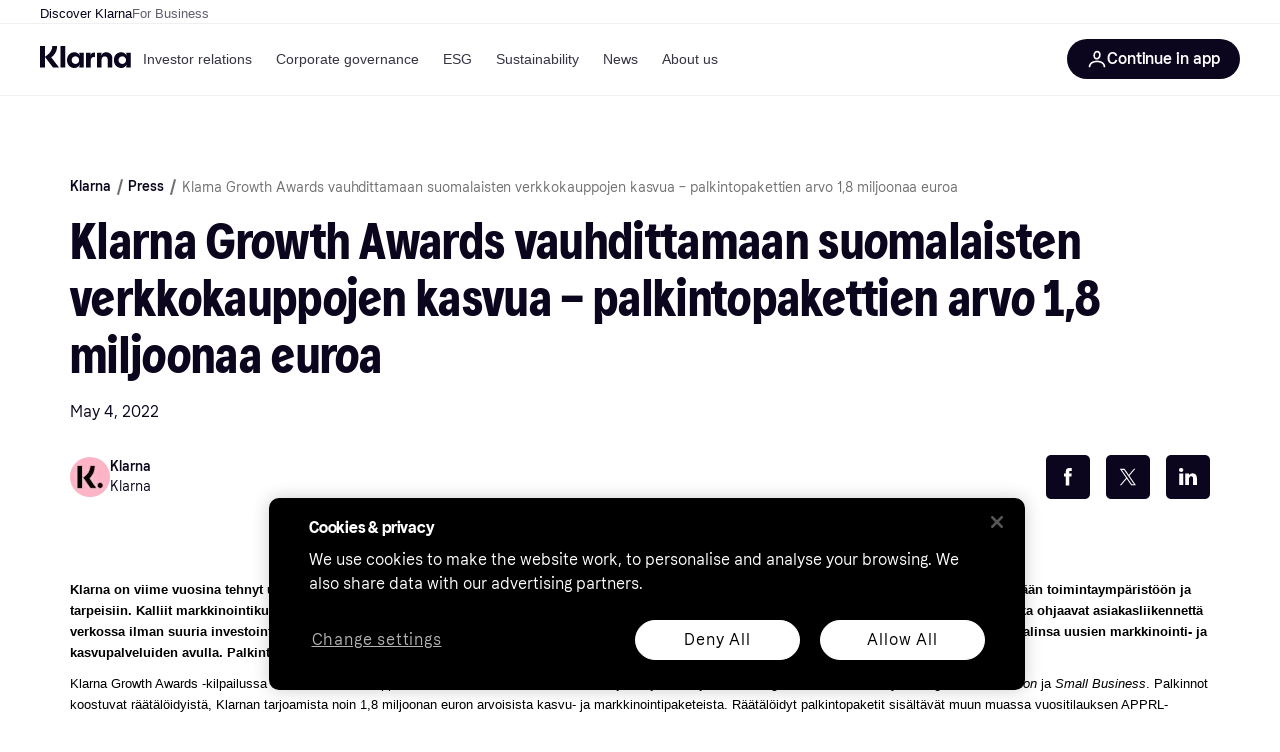

--- FILE ---
content_type: text/html; charset=utf-8
request_url: https://www.klarna.com/international/press/klarna-growth-awards-vauhdittamaan-suomalaisten-verkkokauppojen-kasvua-palkintopakettien-arvo-18-miljoonaa-euroa/
body_size: 26586
content:
<!DOCTYPE html><html lang="en-US" xmlns:fb="http://www.facebook.com/2008/fbml"><head>
<meta data-react-helmet="true" content="" name="keywords"/><meta data-react-helmet="true" content="Klarna Growth Awards vauhdittamaan suomalaisten verkkokauppojen kasvua – palkintopakettien arvo 1,8 miljoonaa euroa | Klarna International" name="og:title" prefix="og: http://ogp.me/ns#"/><meta data-react-helmet="true" content="en_US" prefix="og: http://ogp.me/ns#" property="og:locale"/><meta data-react-helmet="true" content="website" prefix="og: http://ogp.me/ns#" property="og:type"/><meta data-react-helmet="true" content="telephone=no" name="format-detection"/><meta data-react-helmet="true" content="https://www.klarna.com/press-media/images/1276/download_url-PressImage_FI_portraits_2.png" prefix="og: http://ogp.me/ns#" property="og:image"/>
<title data-react-helmet="true">Klarna Growth Awards vauhdittamaan suomalaisten verkkokauppojen kasvua – palkintopakettien arvo 1,8 miljoonaa euroa | Klarna International</title>
<link data-react-helmet="true" as="font" crossOrigin="" href="https://x.klarnacdn.net/ui/fonts/v1.5/KlarnaTitle-Bold.woff2" rel="preload" type="font/woff2"/><link data-react-helmet="true" as="font" crossOrigin="" href="https://x.klarnacdn.net/ui/fonts/v1.5/KlarnaText-Regular.woff2" rel="preload" type="font/woff2"/><link data-react-helmet="true" as="font" crossOrigin="" href="https://x.klarnacdn.net/ui/fonts/v1.5/KlarnaText-Italic.woff2" rel="preload" type="font/woff2"/><link data-react-helmet="true" as="font" crossOrigin="" href="https://x.klarnacdn.net/ui/fonts/v1.5/KlarnaText-Medium.woff2" rel="preload" type="font/woff2"/><link data-react-helmet="true" as="font" crossOrigin="" href="https://x.klarnacdn.net/ui/fonts/v1.5/KlarnaText-MediumItalic.woff2" rel="preload" type="font/woff2"/><link data-react-helmet="true" as="font" crossOrigin="" href="https://x.klarnacdn.net/ui/fonts/v1.5/KlarnaText-Bold.woff2" rel="preload" type="font/woff2"/><link data-react-helmet="true" as="font" crossOrigin="" href="https://x.klarnacdn.net/ui/fonts/v1.5/KlarnaText-BoldItalic.woff2" rel="preload" type="font/woff2"/><link data-react-helmet="true" href="https://www.klarna.com/international/press/klarna-growth-awards-vauhdittamaan-suomalaisten-verkkokauppojen-kasvua-palkintopakettien-arvo-18-miljoonaa-euroa/" rel="canonical"/><meta content="width=device-width,initial-scale=1" name="viewport"/><link rel="preload" as="image" imageSrcSet="https://www.klarna.com/press-media/images/1276/download_url-PressImage_FI_portraits_2.png 1x, https://www.klarna.com/press-media/images/1276/download_url-PressImage_FI_portraits_2.png 2x"/><meta content="yes" name="mobile-web-app-capable"/><meta content="yes" name="apple-mobile-web-app-capable"/><meta content="#ffffff" name="theme-color"/><meta content="#ffffff" name="msapplication-TileColor"/><meta content="https://owp.klarna.com/public/klarna/tileImage.png" name="msapplication-TileImage"/><link href="/favicon.ico" rel="icon" type="image/x-icon"/><link href="https://owp.klarna.com/public/klarna/appIcon.png" rel="apple-touch-icon"/><link href="/manifest.json" rel="manifest"/><link data-chunk="slots-klarnaFooter-KlarnaFooterOnVisible" rel="preload" as="style" href="https://owp.klarna.com/static/slots-klarnaFooter-KlarnaFooterOnVisible-6409dcb3.css" media="screen,print" charset="utf-8" nonce="61ec28c8-7fb5-4a74-b97f-0fcfc1add8cf">
<link data-chunk="apps-klarna-Layout" rel="preload" as="style" href="https://owp.klarna.com/static/apps-klarna-Layout-2d160a77.css" media="screen,print" charset="utf-8" nonce="61ec28c8-7fb5-4a74-b97f-0fcfc1add8cf">
<link data-chunk="apps-klarna-routeConfigs-klarnaWithoutSAC-routeConfig" rel="preload" as="style" href="https://owp.klarna.com/static/86262-e771d97d.css" media="screen,print" charset="utf-8" nonce="61ec28c8-7fb5-4a74-b97f-0fcfc1add8cf"><link crossorigin="" href="https://x.klarnacdn.net" rel="preconnect"/><link crossorigin="" href="https://images.ctfassets.net" rel="preconnect"/><link href="https://www.googletagmanager.com" rel="preconnect"/><link href="https://www.googleadservices.com" rel="preconnect"/><link href="https://www.google.com" rel="preconnect"/><link href="https://www.google-analytics.com" rel="preconnect"/><link href="https://googleads.g.doubleclick.net" rel="preconnect"/><link href="https://stats.g.doubleclick.net" rel="preconnect"/><link href="https://adservice.google.com" rel="preconnect"/><link href="https://ff.doubleclick.net" rel="preconnect"/><link href="https://securepubads.g.doubleclick.net" rel="preconnect"/><link href="https://pagead2.googlesyndication.com" rel="preconnect"/><link href="https://cdn.cookielaw.org" rel="preconnect"/><link data-chunk="apps-klarna-routeConfigs-klarnaWithoutSAC-routeConfig" rel="stylesheet" href="https://owp.klarna.com/static/86262-e771d97d.css" type="text/css" media="screen,print" charset="utf-8" nonce="61ec28c8-7fb5-4a74-b97f-0fcfc1add8cf">
<link data-chunk="apps-klarna-Layout" rel="stylesheet" href="https://owp.klarna.com/static/apps-klarna-Layout-2d160a77.css" type="text/css" media="screen,print" charset="utf-8" nonce="61ec28c8-7fb5-4a74-b97f-0fcfc1add8cf">
<link data-chunk="slots-klarnaFooter-KlarnaFooterOnVisible" rel="stylesheet" href="https://owp.klarna.com/static/slots-klarnaFooter-KlarnaFooterOnVisible-6409dcb3.css" type="text/css" media="screen,print" charset="utf-8" nonce="61ec28c8-7fb5-4a74-b97f-0fcfc1add8cf"><style data-styled="true" data-styled-version="5.3.11">.iYIDDF path{fill:#0B051D;}/*!sc*/
.iYIDDF rect{fill:#0B051D;}/*!sc*/
.loKavp path{fill:white;}/*!sc*/
.loKavp rect{fill:white;}/*!sc*/
.jENgNh path{fill:currentColor;}/*!sc*/
.jENgNh rect{fill:currentColor;}/*!sc*/
data-styled.g6[id="sc-e8500097-0"]{content:"iYIDDF,loKavp,jENgNh,"}/*!sc*/
.gjROge{color:white;display:-webkit-inline-box;display:-webkit-inline-flex;display:-ms-inline-flexbox;display:inline-flex;font-family:"Klarna Text",Roboto,Arial,sans-serif;font-size:1rem;font-weight:500;line-height:105%;overflow-wrap:break-word;word-wrap:break-word;-webkit-letter-spacing:-0.003rem;-moz-letter-spacing:-0.003rem;-ms-letter-spacing:-0.003rem;letter-spacing:-0.003rem;}/*!sc*/
data-styled.g10[id="sc-5d25b439-0"]{content:"gjROge,"}/*!sc*/
.cwDkgC{display:-webkit-box;display:-webkit-flex;display:-ms-flexbox;display:flex;-webkit-align-items:center;-webkit-box-align:center;-ms-flex-align:center;align-items:center;-webkit-box-pack:center;-webkit-justify-content:center;-ms-flex-pack:center;justify-content:center;border:unset;padding:16px 24px;gap:10px;border-radius:999px;cursor:pointer;white-space:nowrap;-webkit-text-decoration:none;text-decoration:none;background-color:#0B051D;color:#FFFFFF;}/*!sc*/
@media (min-width:1024px){.cwDkgC{padding:11px 60px;}}/*!sc*/
.cwDkgC:active{background-size:100%;-webkit-transition:background 0s,-webkit-transform 300ms;-webkit-transition:background 0s,transform 300ms;transition:background 0s,transform 300ms;-webkit-transform:scale(0.95);-ms-transform:scale(0.95);transform:scale(0.95);}/*!sc*/
.cwDkgC:focus-visible{background-color:#2C2242;outline:none;box-shadow:0 0 0 3px #7b57d8;}/*!sc*/
.cwDkgC:hover{background-color:#2C2242;}/*!sc*/
.cwDkgC:focus-visible{background-color:#2C2242;}/*!sc*/
data-styled.g11[id="sc-5947690c-0"]{content:"cwDkgC,"}/*!sc*/
.tswXG{padding:10px 20px;}/*!sc*/
data-styled.g12[id="sc-8271fe82-0"]{content:"tswXG,"}/*!sc*/
@media (max-width:639px){.eElbcI{padding:10px;}.eElbcI [data-icon-button-descriptor='label']{display:none;}}/*!sc*/
data-styled.g13[id="sc-7b826dbd-0"]{content:"eElbcI,"}/*!sc*/
.ftOfBV{position:-webkit-sticky;position:sticky;z-index:1009;background-color:#fff;left:0;right:0;top:0;padding:0 16px;border-bottom:1px solid rgb(0,0,0,0.06);}/*!sc*/
@media (min-width:768px){.ftOfBV{padding:0 40px;}}/*!sc*/
data-styled.g14[id="sc-f5f1731f-0"]{content:"ftOfBV,"}/*!sc*/
.lffGMU{height:72px;}/*!sc*/
data-styled.g15[id="sc-f5f1731f-1"]{content:"lffGMU,"}/*!sc*/
.dwuJLo{display:-webkit-box;display:-webkit-flex;display:-ms-flexbox;display:flex;-webkit-flex-direction:row;-ms-flex-direction:row;flex-direction:row;-webkit-align-items:center;-webkit-box-align:center;-ms-flex-align:center;align-items:center;gap:48px;max-width:1680px;margin:0 auto;height:100%;}/*!sc*/
data-styled.g16[id="sc-f5f1731f-2"]{content:"dwuJLo,"}/*!sc*/
.gqVygx{display:-webkit-box;display:-webkit-flex;display:-ms-flexbox;display:flex;-webkit-align-items:center;-webkit-box-align:center;-ms-flex-align:center;align-items:center;gap:16px;}/*!sc*/
data-styled.g17[id="sc-f5f1731f-3"]{content:"gqVygx,"}/*!sc*/
.dYxYfS{background-color:rgba(14,14,22,0.44);position:fixed;top:0;left:0;right:0;bottom:0;pointer-events:none;z-index:1002;opacity:0;}/*!sc*/
data-styled.g18[id="sc-f5f1731f-4"]{content:"dYxYfS,"}/*!sc*/
.gROOya{display:none;z-index:1000;}/*!sc*/
@media (min-width:1024px){.gROOya{display:block;}}/*!sc*/
data-styled.g19[id="sc-f5f1731f-5"]{content:"gROOya,"}/*!sc*/
.kXnQTU{z-index:1002;-webkit-transition:opacity 200ms;transition:opacity 200ms;}/*!sc*/
@media (min-width:1024px){.kXnQTU{display:none;}}/*!sc*/
data-styled.g20[id="sc-f5f1731f-6"]{content:"kXnQTU,"}/*!sc*/
.eRjZKG{background:none;border:none;cursor:pointer;padding:0;margin:0;display:-webkit-box;display:-webkit-flex;display:-ms-flexbox;display:flex;-webkit-align-items:center;-webkit-box-align:center;-ms-flex-align:center;align-items:center;-webkit-box-pack:center;-webkit-justify-content:center;-ms-flex-pack:center;justify-content:center;height:40px;width:52px;background-color:#FFA8CD;border-radius:20px;color:initial;}/*!sc*/
@media (min-width:1024px){.eRjZKG{display:none;}}/*!sc*/
data-styled.g21[id="sc-f5f1731f-7"]{content:"eRjZKG,"}/*!sc*/
.jaGuxD{display:-webkit-box;display:-webkit-flex;display:-ms-flexbox;display:flex;-webkit-flex-direction:row;-ms-flex-direction:row;flex-direction:row;-webkit-align-items:center;-webkit-box-align:center;-ms-flex-align:center;align-items:center;-webkit-box-pack:end;-webkit-justify-content:flex-end;-ms-flex-pack:end;justify-content:flex-end;gap:32px;margin-left:auto;-webkit-box-flex:1;-webkit-flex-grow:1;-ms-flex-positive:1;flex-grow:1;}/*!sc*/
@media (min-width:1024px){.jaGuxD{-webkit-box-flex:0;-webkit-flex-grow:0;-ms-flex-positive:0;flex-grow:0;}}/*!sc*/
data-styled.g22[id="sc-f5f1731f-8"]{content:"jaGuxD,"}/*!sc*/
.yUlBI{display:-webkit-box;display:-webkit-flex;display:-ms-flexbox;display:flex;-webkit-flex-direction:row;-ms-flex-direction:row;flex-direction:row;gap:8px;-webkit-align-items:center;-webkit-box-align:center;-ms-flex-align:center;align-items:center;z-index:1;}/*!sc*/
data-styled.g25[id="sc-f5f1731f-11"]{content:"yUlBI,"}/*!sc*/
.iKnGky:focus-visible{outline:#7b57d8 auto 1px;}/*!sc*/
data-styled.g27[id="sc-71ad6693-0"]{content:"iKnGky,"}/*!sc*/
.iKLZGq{-webkit-align-items:center;-webkit-box-align:center;-ms-flex-align:center;align-items:center;background-color:transparent;border-radius:0;border:0;color:inherit;cursor:pointer;text-align:initial;margin:0;outline:0;padding:0;position:relative;-webkit-text-decoration:none;text-decoration:none;}/*!sc*/
data-styled.g28[id="sc-221f0a72-0"]{content:"iKLZGq,"}/*!sc*/
.kQnGCZ{background-color:transparent;border-radius:0;border:0;color:inherit;cursor:pointer;text-align:initial;margin:0;outline:0;padding:0;-webkit-text-decoration:none;text-decoration:none;}/*!sc*/
data-styled.g29[id="sc-d725c4ab-0"]{content:"kQnGCZ,"}/*!sc*/
.gPfdVJ{color:#0B051D;}/*!sc*/
.gPfdVJ:hover{-webkit-text-decoration:underline;text-decoration:underline;}/*!sc*/
.gPfdVJ:focus-visible{outline:#7b57d8 auto 1px;}/*!sc*/
data-styled.g30[id="sc-2fa43934-0"]{content:"gPfdVJ,"}/*!sc*/
.cEfXbS{color:#0B051D;cursor:default;font-family:inherit;font-size:inherit;-webkit-text-decoration:none;text-decoration:none;}/*!sc*/
.cEfXbS:focus-visible{outline:#7b57d8 auto 1px;}/*!sc*/
data-styled.g32[id="sc-2fa43934-2"]{content:"cEfXbS,"}/*!sc*/
.eoOujF{display:none;list-style:none;padding:0;margin:0;-webkit-flex-direction:row;-ms-flex-direction:row;flex-direction:row;overflow:auto;height:100%;-webkit-box-flex:1;-webkit-flex-grow:1;-ms-flex-positive:1;flex-grow:1;-webkit-align-items:center;-webkit-box-align:center;-ms-flex-align:center;align-items:center;}/*!sc*/
.eoOujF::-webkit-scrollbar{display:none;}/*!sc*/
@media (min-width:1024px){.eoOujF{display:-webkit-box;display:-webkit-flex;display:-ms-flexbox;display:flex;}}/*!sc*/
data-styled.g33[id="sc-f2c99058-0"]{content:"eoOujF,"}/*!sc*/
.IPVlU{visibility:hidden;position:absolute;}/*!sc*/
data-styled.g34[id="sc-f2c99058-1"]{content:"IPVlU,"}/*!sc*/
.eVABDo{position:relative;display:-webkit-box;display:-webkit-flex;display:-ms-flexbox;display:flex;line-height:16px;padding:8px 12px;text-wrap:nowrap;-webkit-align-items:center;-webkit-box-align:center;-ms-flex-align:center;align-items:center;-webkit-transition:color 200ms,background 200ms;transition:color 200ms,background 200ms;border-radius:20px;font-weight:500;background:none;color:#373544;}/*!sc*/
.eVABDo.eVABDo{cursor:pointer;font-size:14px;}/*!sc*/
.eVABDo:hover{-webkit-text-decoration:none;text-decoration:none;background:#E4E0F7;}/*!sc*/
data-styled.g35[id="sc-f2c99058-2"]{content:"eVABDo,"}/*!sc*/
.kdakLY{position:absolute;left:0;right:0;z-index:1000;opacity:0;pointer-events:none;}/*!sc*/
data-styled.g37[id="sc-f2c99058-4"]{content:"kdakLY,"}/*!sc*/
.icbHGf{position:fixed;display:-webkit-box;display:-webkit-flex;display:-ms-flexbox;display:flex;-webkit-flex-direction:column;-ms-flex-direction:column;flex-direction:column;top:0;left:0;bottom:0;background-color:#fff;padding:16px;-webkit-transform:translateY(0);-ms-transform:translateY(0);transform:translateY(0);-webkit-transition:-webkit-transform 200ms;-webkit-transition:transform 200ms;transition:transform 200ms;width:calc(100% - 32px);z-index:1010;overflow-y:auto;overflow-x:hidden;-webkit-transform:translateX(-100%);-ms-transform:translateX(-100%);transform:translateX(-100%);}/*!sc*/
@media (min-width:768px){.icbHGf{max-width:375px;padding:40px 40px;padding-bottom:0;}}/*!sc*/
@media (min-width:1024px){.icbHGf{display:none;}}/*!sc*/
data-styled.g64[id="sc-844e07fe-0"]{content:"icbHGf,"}/*!sc*/
.bqTJHE{display:-webkit-box;display:-webkit-flex;display:-ms-flexbox;display:flex;-webkit-align-items:center;-webkit-box-align:center;-ms-flex-align:center;align-items:center;-webkit-box-pack:center;-webkit-justify-content:center;-ms-flex-pack:center;justify-content:center;height:40px;width:52px;background-color:#FFA8CD;border-radius:20px;-webkit-align-self:flex-start;-ms-flex-item-align:start;align-self:flex-start;margin-bottom:32px;-webkit-flex-shrink:0;-ms-flex-negative:0;flex-shrink:0;}/*!sc*/
.bqTJHE:focus-visible{outline:#7b57d8 auto 1px;}/*!sc*/
data-styled.g72[id="sc-8435f1de-0"]{content:"bqTJHE,"}/*!sc*/
.hHCZgd{display:-webkit-box;display:-webkit-flex;display:-ms-flexbox;display:flex;position:relative;list-style:none;padding:0;-webkit-flex-direction:row;-ms-flex-direction:row;flex-direction:row;gap:16px;max-width:1680px;margin:0 auto -1px auto;z-index:1;height:0;-webkit-transition:0.4s;transition:0.4s;overflow:hidden;}/*!sc*/
@media (min-width:768px){.hHCZgd{height:24px;}.hHCZgd.collapsed{height:0;}}/*!sc*/
data-styled.g84[id="sc-dadaf772-0"]{content:"hHCZgd,"}/*!sc*/
.XYFJu{position:absolute;left:0;right:0;border-bottom:1px solid rgb(0,0,0,0.06);}/*!sc*/
@media (min-width:1024px){.XYFJu{display:-webkit-box;display:-webkit-flex;display:-ms-flexbox;display:flex;}}/*!sc*/
data-styled.g85[id="sc-dadaf772-1"]{content:"XYFJu,"}/*!sc*/
.iDGYmj{display:-webkit-box;display:-webkit-flex;display:-ms-flexbox;display:flex;}/*!sc*/
data-styled.g86[id="sc-dadaf772-2"]{content:"iDGYmj,"}/*!sc*/
.figyZg{color:#0B051D;font-size:13px;font-weight:500;padding:0;-webkit-transition:color 200ms;transition:color 200ms;height:100%;padding-top:4px;padding-bottom:3px;-webkit-text-decoration:none;text-decoration:none;}/*!sc*/
.figyZg:hover{color:#0B051D;}/*!sc*/
.figyZg:focus-visible{box-shadow:inset 0px 0px 0px 1px #7b57d8;}/*!sc*/
.mSNTt{color:#615F6D;font-size:13px;font-weight:400;padding:0;-webkit-transition:color 200ms;transition:color 200ms;height:100%;padding-top:4px;padding-bottom:3px;-webkit-text-decoration:none;text-decoration:none;}/*!sc*/
.mSNTt:hover{color:#0B051D;}/*!sc*/
.mSNTt:focus-visible{box-shadow:inset 0px 0px 0px 1px #7b57d8;}/*!sc*/
data-styled.g87[id="sc-dadaf772-3"]{content:"figyZg,mSNTt,"}/*!sc*/
html{-webkit-font-smoothing:antialiased;-moz-osx-font-smoothing:grayscale;box-sizing:border-box;-webkit-text-size-adjust:100%;}/*!sc*/
*,*::before,*::after{box-sizing:inherit;}/*!sc*/
strong,b{font-weight:700;}/*!sc*/
body{margin:0;color:rgba(0,0,0,0.87);background-color:#fff;}/*!sc*/
@media print{body{background-color:#fff;}}/*!sc*/
body::backdrop{background-color:#fff;}/*!sc*/
data-styled.g231[id="sc-global-iEDSUG1"]{content:"sc-global-iEDSUG1,"}/*!sc*/
:root{--sticky-header-height:73px;}/*!sc*/
@media (prefers-reduced-motion:no-preference){html{-webkit-scroll-behavior:smooth;-moz-scroll-behavior:smooth;-ms-scroll-behavior:smooth;scroll-behavior:smooth;}}/*!sc*/
html,body{font-family:Klarna Text,sans-serif,Helvetica Neue,Arial,Helvetica,sans-serif;}/*!sc*/
.page-security div:has( > iframe){position:fixed;top:0;left:0;width:100%;height:100%;z-index:1000;background:white;}/*!sc*/
.disclaimer--center{text-align:center;margin-left:auto;margin-right:auto;}/*!sc*/
data-styled.g232[id="sc-global-bdMmXq1"]{content:"sc-global-bdMmXq1,"}/*!sc*/
.dcPlND{border-radius:32px;position:absolute;top:0;left:0;bottom:0;right:0;box-sizing:border-box;padding:0;border:none;margin:auto;display:block;width:16px;height:9px;min-width:100%;max-width:100%;min-height:100%;max-height:100%;object-fit:cover;}/*!sc*/
data-styled.g235[id="sc-c0934b6b-0"]{content:"dcPlND,"}/*!sc*/
.cyApAG{position:relative;width:100%;height:100%;}/*!sc*/
.cyApAG::before{content:'';aspect-ratio:16 / 9;display:block;}/*!sc*/
data-styled.g236[id="sc-c0934b6b-1"]{content:"cyApAG,"}/*!sc*/
.hYwaUN{display:-webkit-box;display:-webkit-flex;display:-ms-flexbox;display:flex;width:100%;height:100%;}/*!sc*/
data-styled.g237[id="sc-c0934b6b-2"]{content:"hYwaUN,"}/*!sc*/
.hIKble{position:relative;width:auto;}/*!sc*/
data-styled.g240[id="sc-d3046eca-0"]{content:"hIKble,"}/*!sc*/
.jxeKLk{position:relative;}/*!sc*/
data-styled.g243[id="sc-d3046eca-3"]{content:"jxeKLk,"}/*!sc*/
.cMArUg{margin:0;color:#0B051D;display:block;word-wrap:break-word;overflow-wrap:break-word;margin-bottom:16px;font-size:1.938rem;line-height:111%;-webkit-letter-spacing:0.02rem;-moz-letter-spacing:0.02rem;-ms-letter-spacing:0.02rem;letter-spacing:0.02rem;font-weight:400;font-style:normal;font-family:Klarna Title,sans-serif;}/*!sc*/
@media (min-width:640px){.cMArUg{margin-bottom:16px;}}/*!sc*/
.cMArUg a{color:inherit !important;}/*!sc*/
@media (min-width:640px){.cMArUg{font-size:3.25rem;}}/*!sc*/
data-styled.g244[id="sc-f5515d08-0"]{content:"cMArUg,"}/*!sc*/
.dQbjYR{margin:0;color:inherit;display:inline;word-wrap:break-word;overflow-wrap:break-word;overflow:hidden;text-overflow:ellipsis;white-space:nowrap;word-wrap:normal;overflow-wrap:normal;font-family:Klarna Text,sans-serif;line-height:105%;-webkit-letter-spacing:-0.003rem;-moz-letter-spacing:-0.003rem;-ms-letter-spacing:-0.003rem;letter-spacing:-0.003rem;font-weight:500;font-size:0.75rem;}/*!sc*/
.dQbjYR a{color:inherit !important;}/*!sc*/
@media (min-width:640px){.dQbjYR{font-size:.875rem;}}/*!sc*/
.dfbiRQ{margin:0;color:#0B051D;display:inline;word-wrap:break-word;overflow-wrap:break-word;overflow:hidden;text-overflow:ellipsis;white-space:nowrap;word-wrap:normal;overflow-wrap:normal;font-family:Klarna Text,sans-serif;line-height:105%;-webkit-letter-spacing:-0.003rem;-moz-letter-spacing:-0.003rem;-ms-letter-spacing:-0.003rem;letter-spacing:-0.003rem;font-weight:400;font-size:0.75rem;}/*!sc*/
.dfbiRQ a{color:inherit !important;}/*!sc*/
@media (min-width:640px){.dfbiRQ{font-size:.875rem;}}/*!sc*/
.bWbgBo{margin:0;color:#0B051D;display:block;word-wrap:break-word;overflow-wrap:break-word;margin-bottom:24px;font-family:Klarna Text,sans-serif;line-height:145%;-webkit-letter-spacing:-0.003rem;-moz-letter-spacing:-0.003rem;-ms-letter-spacing:-0.003rem;letter-spacing:-0.003rem;font-weight:400;font-size:.875rem;}/*!sc*/
@media (min-width:640px){.bWbgBo{margin-bottom:24px;}}/*!sc*/
.bWbgBo a{color:inherit !important;}/*!sc*/
@media (min-width:640px){.bWbgBo{font-size:1rem;}}/*!sc*/
.NXsFy{margin:0;color:#0B051D;display:block;word-wrap:break-word;overflow-wrap:break-word;font-family:Klarna Text,sans-serif;line-height:145%;-webkit-letter-spacing:-0.003rem;-moz-letter-spacing:-0.003rem;-ms-letter-spacing:-0.003rem;letter-spacing:-0.003rem;font-weight:500;font-size:0.75rem;}/*!sc*/
.NXsFy a{color:inherit !important;}/*!sc*/
@media (min-width:640px){.NXsFy{font-size:.875rem;}}/*!sc*/
.huaeRP{margin:0;color:#0B051D;display:block;word-wrap:break-word;overflow-wrap:break-word;font-family:Klarna Text,sans-serif;line-height:145%;-webkit-letter-spacing:-0.003rem;-moz-letter-spacing:-0.003rem;-ms-letter-spacing:-0.003rem;letter-spacing:-0.003rem;font-weight:400;font-size:0.75rem;}/*!sc*/
.huaeRP a{color:inherit !important;}/*!sc*/
@media (min-width:640px){.huaeRP{font-size:.875rem;}}/*!sc*/
data-styled.g246[id="sc-f5515d08-2"]{content:"dQbjYR,dfbiRQ,bWbgBo,NXsFy,huaeRP,"}/*!sc*/
.kdjWQI{-webkit-transform:rotateY(0deg);-ms-transform:rotateY(0deg);transform:rotateY(0deg);}/*!sc*/
.kdjWQI path{fill:white;}/*!sc*/
.kdjWQI rect{fill:white;}/*!sc*/
data-styled.g249[id="sc-dcf19a76-0"]{content:"kdjWQI,"}/*!sc*/
.espfwU{-webkit-align-items:center;-webkit-box-align:center;-ms-flex-align:center;align-items:center;background-color:transparent;border-radius:0;border:0;color:inherit;cursor:pointer;text-align:initial;margin:0;outline:0;padding:0;position:relative;-webkit-text-decoration:none;text-decoration:none;}/*!sc*/
data-styled.g262[id="sc-ca65442f-0"]{content:"espfwU,"}/*!sc*/
.fMhqRr{background-color:transparent;border-radius:0;border:0;color:inherit;cursor:pointer;text-align:initial;margin:0;outline:0;padding:0;-webkit-text-decoration:none;text-decoration:none;}/*!sc*/
data-styled.g263[id="sc-b28d5106-0"]{content:"fMhqRr,"}/*!sc*/
.iiDmTq{display:-webkit-inline-box;display:-webkit-inline-flex;display:-ms-inline-flexbox;display:inline-flex;-webkit-align-items:center;-webkit-box-align:center;-ms-flex-align:center;align-items:center;width:inherit;}/*!sc*/
.iiDmTq span{line-height:inherit;}/*!sc*/
.iiDmTq.iiDmTq.iiDmTq{color:#0B051D;}/*!sc*/
.iiDmTq:active{color:#0B051D;background-color:rgba(2,14,15,0.06);}/*!sc*/
.iiDmTq.iiDmTq:hover{color:#5C31B8;}/*!sc*/
.iiDmTq:hover .icon-container{-webkit-transform:translate3d(8px,0,0);-ms-transform:translate3d(8px,0,0);transform:translate3d(8px,0,0);-webkit-transition:0.15s ease;transition:0.15s ease;}/*!sc*/
.iiDmTq:hover path{fill:#5C31B8;}/*!sc*/
.iiDmTq:focus-visible{color:#0B051D;}/*!sc*/
.iiDmTq:focus-visible path{fill:#0B051D;}/*!sc*/
data-styled.g271[id="sc-76fb3d2d-1"]{content:"iiDmTq,"}/*!sc*/
.GnjXW{display:inline-block;width:inherit;}/*!sc*/
data-styled.g272[id="sc-76fb3d2d-2"]{content:"GnjXW,"}/*!sc*/
.gaeiLn{padding:48px 16px;}/*!sc*/
@media (min-width:640px){.gaeiLn{padding:64px 48px;}}/*!sc*/
@media (min-width:1024px){.gaeiLn{padding:80px 64px;}}/*!sc*/
@media (min-width:1440px){.gaeiLn{padding:120px 192px;}}/*!sc*/
.gaeiLn.gaeiLn{padding-bottom:0;}/*!sc*/
.emixmS{padding:48px 16px;}/*!sc*/
@media (min-width:640px){.emixmS{padding:64px 48px;}}/*!sc*/
@media (min-width:1024px){.emixmS{padding:80px 64px;}}/*!sc*/
@media (min-width:1440px){.emixmS{padding:120px 192px;}}/*!sc*/
.emixmS.emixmS{padding-top:0;padding-bottom:0;}/*!sc*/
.RNINj{padding:48px 16px;}/*!sc*/
@media (min-width:640px){.RNINj{padding:64px 48px;}}/*!sc*/
@media (min-width:1024px){.RNINj{padding:80px 64px;}}/*!sc*/
@media (min-width:1440px){.RNINj{padding:120px 192px;}}/*!sc*/
.RNINj.RNINj{padding-top:0;}/*!sc*/
data-styled.g274[id="sc-a8eb6e6c-0"]{content:"gaeiLn,emixmS,RNINj,"}/*!sc*/
.dTUByx{max-width:1140px;margin:auto;}/*!sc*/
.dTUByx:has(.hide-block-if-empty:empty){display:none;}/*!sc*/
data-styled.g275[id="sc-a8eb6e6c-1"]{content:"dTUByx,"}/*!sc*/
.hFdCFy{display:-webkit-box;display:-webkit-flex;display:-ms-flexbox;display:flex;-webkit-flex-wrap:wrap;-ms-flex-wrap:wrap;flex-wrap:wrap;box-sizing:border-box;-webkit-box-pack:end;-webkit-justify-content:flex-end;-ms-flex-pack:end;justify-content:flex-end;margin:calc(-5.6px / 2) calc(-5.6px / 2);width:calc(100% + 5.6px);}/*!sc*/
.hFdCFy > *{padding:calc(5.6px / 2) calc(5.6px / 2);}/*!sc*/
@media (min-width:640px){.hFdCFy{margin:calc(-16px / 2) calc(-16px / 2);width:calc(100% + 16px);}.hFdCFy > *{padding:calc(16px / 2) calc(16px / 2);}}/*!sc*/
.gMyMjr{box-sizing:border-box;}/*!sc*/
data-styled.g280[id="sc-9680f277-0"]{content:"hFdCFy,gMyMjr,"}/*!sc*/
.ibmspv{padding-left:16px;margin:0px;padding-left:0px;list-style:none;}/*!sc*/
data-styled.g310[id="sc-b9ae6f2e-0"]{content:"ibmspv,"}/*!sc*/
.bMGRBM{margin-bottom:0px;}/*!sc*/
.bMGRBM::marker{font-family:Klarna Text,sans-serif;}/*!sc*/
data-styled.g311[id="sc-5c6ac843-0"]{content:"bMGRBM,"}/*!sc*/
.ezOihy{display:-webkit-box;display:-webkit-flex;display:-ms-flexbox;display:flex;}/*!sc*/
data-styled.g386[id="sc-565e9f71-1"]{content:"ezOihy,"}/*!sc*/
.kQsumN{display:-webkit-box;display:-webkit-flex;display:-ms-flexbox;display:flex;white-space:nowrap;-webkit-flex-shrink:0;-ms-flex-negative:0;flex-shrink:0;-webkit-align-items:center;-webkit-box-align:center;-ms-flex-align:center;align-items:center;}/*!sc*/
.kQsumN::after{display:inline-block;margin:0px 8px;-webkit-transform:rotate(15deg);-ms-transform:rotate(15deg);transform:rotate(15deg);border-right:0.1em solid #6F6F6F;height:1em;content:'';}/*!sc*/
@media (max-width:639.95px){.kQsumN:not(:nth-last-child(2)){display:none;}}/*!sc*/
@media (max-width:319.95px){.kQsumN{display:none;}}/*!sc*/
data-styled.g387[id="sc-565e9f71-2"]{content:"kQsumN,"}/*!sc*/
.difMbQ{display:-webkit-box;display:-webkit-flex;display:-ms-flexbox;display:flex;white-space:nowrap;-webkit-flex-shrink:0;-ms-flex-negative:0;flex-shrink:0;-webkit-align-items:center;-webkit-box-align:center;-ms-flex-align:center;align-items:center;}/*!sc*/
data-styled.g388[id="sc-565e9f71-3"]{content:"difMbQ,"}/*!sc*/
.hHSuDl{color:#6F6F6F;white-space:nowrap;-webkit-flex-shrink:0;-ms-flex-negative:0;flex-shrink:0;}/*!sc*/
data-styled.g389[id="sc-565e9f71-4"]{content:"hHSuDl,"}/*!sc*/
.klTzjs{display:-webkit-inline-box;display:-webkit-inline-flex;display:-ms-inline-flexbox;display:inline-flex;-webkit-align-items:center;-webkit-box-align:center;-ms-flex-align:center;align-items:center;-webkit-box-pack:center;-webkit-justify-content:center;-ms-flex-pack:center;justify-content:center;font-size:0.75rem;color:#0B051D;line-height:105%;font-family:Klarna Text,sans-serif;font-weight:400;overflow:hidden;height:32px;padding:8px 12px;box-shadow:0 0 0 1px #C7C9CC;background-color:#FFFFFF;border-radius:16px;text-overflow:ellipsis;white-space:nowrap;}/*!sc*/
@media (min-width:640px){.klTzjs{font-size:.875rem;}}/*!sc*/
.klTzjs path{fill:#0B051D;}/*!sc*/
.klTzjs:hover{background:#F3F3F3;box-shadow:0 0 0 1px #CED2D4;}/*!sc*/
.klTzjs:active{background:#E2E2E2;box-shadow:0 0 0 1px #BBBEC1;}/*!sc*/
.klTzjs:focus{background:#F3F3F3;box-shadow:0 0 0 2px #7039E2;}/*!sc*/
.klTzjs:disabled:disabled{background:#F9F9F9;box-shadow:0 0 0 1px #93969A;color:#93969A;cursor:auto;}/*!sc*/
.klTzjs:disabled:disabled path{fill:#93969A;}/*!sc*/
.klTzjs.active{color:#0B051D;box-shadow:0 0 0 1px #7039E2;background-color:#E5DEFC;}/*!sc*/
.klTzjs.active path{fill:#0B051D;}/*!sc*/
.klTzjs.active:hover{background:#E2E2E2;box-shadow:0 0 0 1px #478FAC;}/*!sc*/
.klTzjs.active:active{background:#F6F2FF;box-shadow:0 0 0 1px #247494;}/*!sc*/
.klTzjs.active:focus{background:#E2E2E2;box-shadow:0 0 0 2px #7039E2;}/*!sc*/
.klTzjs.active:disabled:disabled{background:#F9F9F9;box-shadow:0 0 0 1px #93969A;color:#93969A;cursor:auto;}/*!sc*/
.klTzjs.active:disabled:disabled path{fill:#93969A;}/*!sc*/
data-styled.g403[id="sc-fb24539a-1"]{content:"klTzjs,"}/*!sc*/
.jbnjhm{white-space:nowrap;text-overflow:ellipsis;overflow:hidden;}/*!sc*/
data-styled.g404[id="sc-fb24539a-2"]{content:"jbnjhm,"}/*!sc*/
.hONuMG{background:#0B051D;padding:12px;display:-webkit-inline-box;display:-webkit-inline-flex;display:-ms-inline-flexbox;display:inline-flex;border-radius:5px;}/*!sc*/
@media (max-width:1023.95px){.hONuMG{padding:8px;}}/*!sc*/
.hONuMG:hover{background:#373737;}/*!sc*/
data-styled.g405[id="sc-25abb705-0"]{content:"hONuMG,"}/*!sc*/
.eWitoq{margin:16px 0px;}/*!sc*/
data-styled.g406[id="sc-6b151e8a-0"]{content:"eWitoq,"}/*!sc*/
.hrysdL{margin-bottom:16px;max-width:100%;overflow-x:hidden;}/*!sc*/
data-styled.g407[id="sc-6b151e8a-1"]{content:"hrysdL,"}/*!sc*/
.hGImrq{display:-webkit-box;display:-webkit-flex;display:-ms-flexbox;display:flex;-webkit-box-pack:justify;-webkit-justify-content:space-between;-ms-flex-pack:justify;justify-content:space-between;-webkit-align-items:center;-webkit-box-align:center;-ms-flex-align:center;align-items:center;margin-top:32px;}/*!sc*/
data-styled.g408[id="sc-6b151e8a-2"]{content:"hGImrq,"}/*!sc*/
.hzEcXE{padding-block:32px;}/*!sc*/
data-styled.g409[id="sc-11e6e168-0"]{content:"hzEcXE,"}/*!sc*/
.fCTodr{margin:64px auto;}/*!sc*/
.fCTodr div[data-bg='default']:first-of-type{padding-top:0;}/*!sc*/
.fCTodr div[data-bg='default']:last-of-type{padding-bottom:0;}/*!sc*/
.fCTodr div[data-bg='default']{padding-inline:unset;}/*!sc*/
.fCTodr div{max-width:100%;}/*!sc*/
.fCTodr p{margin-bottom:16px;}/*!sc*/
.fCTodr h1,.fCTodr h2,.fCTodr h3,.fCTodr h4,.fCTodr h5,.fCTodr h6{margin-bottom:32px;}/*!sc*/
.fCTodr ol,.fCTodr ul{padding:0;list-style:none;line-height:1.5;margin-top:16px;margin-bottom:16px;padding-left:48px;}/*!sc*/
.fCTodr ol li,.fCTodr ul li{padding-left:8px;}/*!sc*/
.fCTodr ol li:last-child,.fCTodr ul li:last-child{margin-bottom:0;}/*!sc*/
.fCTodr ul li{list-style-type:disc;}/*!sc*/
.fCTodr ul li::marker{font-size:1.2em;}/*!sc*/
.fCTodr a,.fCTodr a span{color:#0B051D;-webkit-text-decoration:underline;text-decoration:underline;}/*!sc*/
data-styled.g410[id="sc-11e6e168-1"]{content:"fCTodr,"}/*!sc*/
.kiVipQ{display:-webkit-box;display:-webkit-flex;display:-ms-flexbox;display:flex;-webkit-flex-wrap:wrap;-ms-flex-wrap:wrap;flex-wrap:wrap;gap:16px;}/*!sc*/
data-styled.g411[id="sc-11e6e168-2"]{content:"kiVipQ,"}/*!sc*/
.iIXcrl{opacity:1;width:40px;min-width:40px;height:40px;border-radius:9999px;background-color:#F9F8F5;line-height:40px;position:relative;overflow:hidden;}/*!sc*/
data-styled.g412[id="sc-b2c0c93a-0"]{content:"iIXcrl,"}/*!sc*/
.czsJkV{display:-webkit-box;display:-webkit-flex;display:-ms-flexbox;display:flex;-webkit-flex-direction:row;-ms-flex-direction:row;flex-direction:row;-webkit-align-items:center;-webkit-box-align:center;-ms-flex-align:center;align-items:center;gap:8px;}/*!sc*/
data-styled.g416[id="sc-9003b08e-0"]{content:"czsJkV,"}/*!sc*/
.hyiBPS{width:-webkit-max-content;width:-moz-max-content;width:max-content;}/*!sc*/
data-styled.g417[id="sc-9003b08e-1"]{content:"hyiBPS,"}/*!sc*/
</style></head><body><div id="root"><style>
          *, *::before, *::after {
            animation-play-state: paused !important;
          }
      </style><div><style data-emotion="css-global elaa8i">:root{--colors-bg-page:#FFFFFF;--colors-bg-plain:#FFFFFF;--colors-bg-container:#F8F7FA;--colors-bg-subtle:#F3F3F5;--colors-bg-neutral:#E2E2E7;--colors-bg-inverse:#0B051D;--colors-bg-accent:#7039E2;--colors-bg-negative:#AE1D1D;--colors-bg-warning:#FBC64D;--colors-bg-positive:#046234;--colors-bg-brand:#FFA8CD;--colors-text-default:#0B051D;--colors-text-body:#282636;--colors-text-subtle:#504F5F;--colors-text-disabled:#96959F;--colors-text-placeholder:#96959F;--colors-text-inverse:#F9F8F5;--colors-text-accent:#582FB4;--colors-text-accent-heading:#7039E2;--colors-text-negative:#931414;--colors-text-negative-heading:#DC2B2B;--colors-text-warning:#664600;--colors-text-warning-heading:#885F00;--colors-text-positive:#046234;--colors-text-positive-heading:#06884A;--colors-text-link:#1F4DA3;--colors-border-default:#E2E2E7;--colors-border-neutral:#C4C3CA;--colors-border-active:#0B051D;--colors-border-negative:#AE1D1D;--colors-border-warning:#885F00;--colors-border-positive:#06884A;--colors-btn-primary:#0B051D;--colors-btn-secondary:#F3F3F5;--colors-btn-tertiary:#FFFFFF;--colors-btn-ghost:rgba(255, 255, 255, 0);--colors-btn-brand:#FFA8CD;--colors-btn-danger:#AE1D1D;--colors-btn-disabled:#F3F3F5;--colors-btn-idle:#C4C3CA;--colors-badge-strong:#000000;--colors-badge-pop:#CFF066;--colors-badge-brand:#FFA8CD;--colors-badge-accent:#7B57D8;--colors-badge-accent-inverse:#E4E0F7;--colors-badge-positive:#06884A;--colors-badge-positive-inverse:#8AEFB1;--colors-badge-negative:#AE1D1D;--colors-badge-negative-inverse:#FF8686;--colors-badge-warning:#AD7C00;--colors-badge-warning-inverse:#FFD987;--colors-overlay-hover-default:rgba(0, 0, 0, 0.04);--colors-overlay-hover-inverse:rgba(255, 255, 255, 0.12);--colors-overlay-press-default:rgba(0, 0, 0, 0.08);--colors-overlay-press-inverse:rgba(255, 255, 255, 0.16);--colors-overlay-fadeout:rgba(255, 255, 255, 0.56);--colors-overlay-dialog:rgba(0, 0, 0, 0.16);--colors-overlay-image-subtle:rgba(102, 102, 153, 0.05);--colors-overlay-image-darken:rgba(0, 0, 0, 0.24);--colors-overlay-border-subtle:rgba(11, 5, 29, 0.12);--colors-overlay-shimmer:#FFFFFF;--colors-data-strong:#000000;--colors-data-neutral:#96959F;--colors-data-pop:#AAD336;--colors-data-positive:#0EAA5D;--colors-data-negative:#DC2B2B;--colors-data-warning:#DFA200;--colors-data-1:#E57DAF;--colors-data-2:#7039E2;--colors-data-3:#379FAA;--colors-data-4:#CF7F3E;--colors-data-5:#A03DB3;--colors-data-6:#3F7FDC;--colors-data-7:#1A6773;--colors-data-8:#AC4A85;--colors-data-9:#3D2A70;--colors-data-10:#1F4DA3;--colors-data-11:#984E22;--colors-data-12:#65117D;--colors-klarna-pink:#FFA8CD;--colors-klarna-eggplant:#2C2242;--colors-klarna-black:#0B051D;--colors-klarna-balloon:#B798BE;--colors-klarna-off-white:#F9F8F5;--colors-klarna-herring:#E4E3DF;--colors-klarna-sticky-note:#E6FFA9;--colors-transparent:rgba(255, 255, 255, 0);--fonts-font-system:-apple-system,BlinkMacSystemFont,"Segoe UI",Roboto,Arial,sans-serif;--fonts-font-monospace:monospace,-apple-system,BlinkMacSystemFont,"Segoe UI",Roboto,Arial,sans-serif;--fonts-font-brand-title:Klarna Title,-apple-system,BlinkMacSystemFont,"Segoe UI",Roboto,Arial,sans-serif;--fonts-font-brand-text:Klarna Text,-apple-system,BlinkMacSystemFont,"Segoe UI",Roboto,Arial,sans-serif;--textSizes-display-mobile-s:2rem;--textSizes-display-desktop-s:2.5rem;--textSizes-display-mobile-m:2.5rem;--textSizes-display-desktop-m:3.25rem;--textSizes-display-mobile-l:3.25rem;--textSizes-display-desktop-l:4rem;--textSizes-display-mobile-xl:4.25rem;--textSizes-display-desktop-xl:5.25rem;--textSizes-heading-mobile-s:1.25rem;--textSizes-heading-desktop-s:1.5rem;--textSizes-heading-mobile-m:1.75rem;--textSizes-heading-desktop-m:2rem;--textSizes-heading-mobile-l:2.5rem;--textSizes-heading-desktop-l:2.75rem;--textSizes-heading-mobile-xl:2.75rem;--textSizes-heading-desktop-xl:3.25rem;--textSizes-text-mobile-xs:0.75rem;--textSizes-text-desktop-xs:0.75rem;--textSizes-text-mobile-s:0.875rem;--textSizes-text-desktop-s:0.875rem;--textSizes-text-mobile-m:1rem;--textSizes-text-desktop-m:1rem;--textSizes-text-mobile-l:1.125rem;--textSizes-text-desktop-l:1.25rem;--lineHeights-display-mobile-s:2rem;--lineHeights-display-desktop-s:2.5rem;--lineHeights-display-mobile-m:2.5rem;--lineHeights-display-desktop-m:2.75rem;--lineHeights-display-mobile-l:3rem;--lineHeights-display-desktop-l:3.5rem;--lineHeights-display-mobile-xl:3.5rem;--lineHeights-display-desktop-xl:4.5rem;--lineHeights-heading-mobile-s:1.5rem;--lineHeights-heading-desktop-s:2rem;--lineHeights-heading-mobile-m:2rem;--lineHeights-heading-desktop-m:2.5rem;--lineHeights-heading-mobile-l:2.5rem;--lineHeights-heading-desktop-l:3rem;--lineHeights-heading-mobile-xl:3rem;--lineHeights-heading-desktop-xl:3.5rem;--lineHeights-body-mobile-xs:1rem;--lineHeights-body-desktop-xs:1rem;--lineHeights-body-mobile-s:1.25rem;--lineHeights-body-desktop-s:1.25rem;--lineHeights-body-mobile-m:1.5rem;--lineHeights-body-desktop-m:1.5rem;--lineHeights-body-mobile-l:1.5rem;--lineHeights-body-desktop-l:1.75rem;--lineHeights-label-mobile-xs:0.75rem;--lineHeights-label-desktop-xs:0.75rem;--lineHeights-label-mobile-s:1rem;--lineHeights-label-desktop-s:1rem;--lineHeights-label-mobile-m:1.25rem;--lineHeights-label-desktop-m:1.25rem;--lineHeights-label-mobile-l:1.25rem;--lineHeights-label-desktop-l:1.5rem;--radiuses-radius-4:4px;--radiuses-radius-8:8px;--radiuses-radius-12:12px;--radiuses-radius-16:16px;--radiuses-radius-24:24px;--radiuses-radius-32:32px;--radiuses-radius-round:99999px;--shadows-shadow-s:0px 2px 4px 0px rgba(0, 0, 0, 0.1);--shadows-shadow-m:0px 6px 12px 0px rgba(0, 0, 0, 0.1);--shadows-shadow-l:0px 12px 24px 0px rgba(0, 0, 0, 0.1);--spaces-space-4:4px;--spaces-space-8:8px;--spaces-space-12:12px;--spaces-space-16:16px;--spaces-space-24:24px;--spaces-space-32:32px;--spaces-space-40:40px;--spaces-space-48:48px;--spaces-space-64:64px;--spaces-space-80:80px;--weights-normal:400;--weights-medium:500;--weights-bold:700;}</style><style data-emotion="css-global 1fh6v4g">body{font-family:var(--fonts-font-system);color:var(--colors-text-default);line-height:var(--lineHeights-label-desktop-m);font-size:var(--textSizes-text-desktop-m);}body *:focus-visible:not(input, textarea):not(.klarna-ui-focus-wrapper *),body input[type="checkbox"]:focus-visible:not(.klarna-ui-focus-wrapper *),body input[type="radio"]:focus-visible:not(.klarna-ui-focus-wrapper *),body .klarna-ui-focus-wrapper:focus-within:has(:focus-visible){outline:2px solid var(--colors-border-active);outline-offset:2px;}</style><style data-emotion="css 1obf64m">.css-1obf64m{display:contents;}</style><div class="css-1obf64m"><style data-emotion="pr-global gcxk1a">:root{--brand10:#EFECFF;--brand20:#E4E0F7;--brand30:#D9C2FB;--brand40:#AA89F2;--brand50:#7B57D8;--brand60:#7039E2;--brand70:#5C32B8;--brand80:#3D2A70;--brand90:#2C2242;--brand100:#0B051D;--primaryActionBase:#0B051D;--primary-action-base:#0B051D;--primaryActionHover:#28272E;--primary-action-hover:#28272E;--primaryActionActive:#0B051D;--primary-action-active:#0B051D;--primaryActionDisabled:#E2E2E7;--primary-action-disabled:#E2E2E7;--cta10:#FFD0E2;--cta20:#FFD0E2;--cta30:#FFA8CD;--cta40:#FFD0E2;--cta60:#FFA8CD;--cta80:#E27EAC;--cta100:#E27EAC;--content0:#ffffff;--content10:#feede2;--content20:#f3d5d0;--content40:#e2beb7;--content60:#bc627b;--content80:#910737;--content90:#3d0f1f;--headingContent:#282b30;--heading-content:#282b30;--positive10:#CCF9D4;--positive20:#A8F3B7;--positive30:#88DBA5;--positive40:#48A77B;--positive50:#287E59;--positive60:#136E43;--positive70:#1A5B33;--positive80:#014822;--positive90:#00331D;--positive100:#00331D;--warning10:#F9F0AA;--warning20:#F0E788;--warning30:#DBCA6E;--warning40:#A79542;--warning50:#7C7027;--warning60:#6D621D;--warning70:#554C14;--warning80:#423900;--warning90:#423900;--warning100:#423900;--negative10:#FFE9E9;--negative20:#FDE2E2;--negative30:#F5BECA;--negative40:#E47B93;--negative50:#B94966;--negative60:#B62454;--negative70:#942546;--negative80:#6A152F;--negative90:#500D22;--negative100:#500D22;--grayscale0:#FFFFFF;--grayscale10:#F3F3F5;--grayscale20:#E2E2E7;--grayscale30:#C4C3CA;--grayscale40:#96959F;--grayscale50:#706E7B;--grayscale60:#615F6D;--grayscale80:#37363F;--grayscale90:#28272E;--grayscale100:#0B051D;--saleText:#e61919;--sale-text:#e61919;--saleBackground:#ffcfcf;--sale-background:#ffcfcf;--sponsored10:#f5f6f5;--sponsored20:#d0dad4;--sponsored60:#2e5e40;--sponsored80:#2e5d40;--supportPrimary10:#EFECFF;--support-primary10:#EFECFF;--supportPrimary20:#E4E0F7;--support-primary20:#E4E0F7;--supportPrimary30:#D9C2FB;--support-primary30:#D9C2FB;--supportPrimary40:#AA89F2;--support-primary40:#AA89F2;--supportPrimary50:#7B57D8;--support-primary50:#7B57D8;--supportPrimary60:#7039E2;--support-primary60:#7039E2;--supportPrimary70:#5C32B8;--support-primary70:#5C32B8;--supportPrimary80:#3D2A70;--support-primary80:#3D2A70;--supportPrimary90:#2C2242;--support-primary90:#2C2242;--supportPrimary100:#0B051D;--support-primary100:#0B051D;--supportSecondary10:#CCF9D4;--support-secondary10:#CCF9D4;--supportSecondary20:#A8F3B7;--support-secondary20:#A8F3B7;--supportSecondary30:#88DBA5;--support-secondary30:#88DBA5;--supportSecondary40:#48A77B;--support-secondary40:#48A77B;--supportSecondary60:#136E43;--support-secondary60:#136E43;--supportSecondary80:#014822;--support-secondary80:#014822;--supportSecondary100:#00331D;--support-secondary100:#00331D;--info:#7039E2;--info10:#EFECFF;--info20:#E4E0F7;--info30:#D9C2FB;--info40:#AA89F2;--info60:#7039E2;--info80:#3D2A70;--info100:#0B051D;--balloon35:#B798BE;--border10:#F3F3F5;--border20:#E2E2E7;--border40:#C4C3CA;--border60:#615F6D;--border95:#1D192A;--border100:#0B051D;--stickynote10:#E6FFA9;--stickynote20:#CFF066;--stickynote30:#AAD336;--herring20:#E4E3DF;--offwhite:#F9F8F5;--inputDecoration:#C4C3CA;--input-decoration:#C4C3CA;--inputDecorationActive:#0B051D;--input-decoration-active:#0B051D;--inputPlaceholder:#37363F;--input-placeholder:#37363F;--inputBackground:#FFFFFF;--input-background:#FFFFFF;--inputBackgroundDisabled:#E2E2E7;--input-background-disabled:#E2E2E7;--inputDecorationSecondary:#E2E2E7;--input-decoration-secondary:#E2E2E7;--inputDecorationSecondaryActive:#C4C3CA;--input-decoration-secondary-active:#C4C3CA;--ribonDefaultText:#0B051D;--ribbon-default-text:#0B051D;--ribonDefaultBackground:#E4E0F7;--ribbon-default-background:#E4E3DF;--ribbonSaleText:#B62454;--ribbon-sale-text:#B62454;--ribbonSaleBackground:#FDE2E2;--ribbon-sale-background:#FDE2E2;--ribbonRankText:#0B051D;--ribbon-rank-text:#0B051D;--ribbonRankBackground:#E4E0F7;--ribbon-rank-background:#E4E0F7;--ribbonTrendingText:#0B051D;--ribbon-trending-text:#0B051D;--ribbonTrendingBackground:#E4E0F7;--ribbon-trending-background:#E4E0F7;--ribbonPopularText:#0B051D;--ribbon-popular-text:#0B051D;--ribbonPopularBackground:#E4E0F7;--ribbon-popular-background:#E4E0F7;--ribbonWatchedText:#0B051D;--ribbon-watched-text:#0B051D;--ribbonWatchedBackground:#E6FFA9;--ribbon-watched-background:#E6FFA9;--ribbonForeignStoreText:#37363F;--ribbon-foreign-store-text:#37363F;--ribbonForeignStoreBackground:#F3F3F5;--ribbon-foreign-store-background:#F3F3F5;--ribbonTestText:#FFFFFF;--ribbon-test-text:#FFFFFF;--ribbonTestBackground:#0B051D;--ribbon-test-background:#0B051D;--ribbonInStockText:#00331D;--ribbon-in-stock-text:#00331D;--ribbonInStockBackground:#A8F3B7;--ribbon-in-stock-background:#A8F3B7;--ribbonOutOfStockText:#500D22;--ribbon-out-of-stock-text:#500D22;--ribbonOutOfStockBackground:#FDE2E2;--ribbon-out-of-stock-background:#FDE2E2;--ribbonUnknownStockText:#37363F;--ribbon-unknown-stock-text:#37363F;--ribbonUnknownStockBackground:#F3F3F5;--ribbon-unknown-stock-background:#F3F3F5;--brand:#0B051D;--cta:#E27EAC;--positive:#48A77B;--warning:#A79542;--negative:#B62454;--border:#E2E2E7;--illustrationBackground:#0B051D;--illustration-background:#0B051D;--illustrationHighlight:#FFFFFF;--illustration-highlight:#FFFFFF;--linkPrimary:#0B051D;--link-primary:#0B051D;--linkPrimaryHover:inherit;--link-primary-hover:inherit;--textPrimary:#0B051D;--text-primary:#0B051D;--textSecondary:#37363F;--text-secondary:#37363F;--textTertiary:#a1a8b3;--text-tertiary:#a1a8b3;--textDisabled:#96959F;--text-disabled:#96959F;--textOnBackground:#FFFFFF;--text-on-background:#FFFFFF;--textInverse:#FFFFFF;--text-inverse:#FFFFFF;--textContentPrimary:#282b30;--text-content-primary:#282b30;--textContentSecondary:#5b6370;--text-content-secondary:#5b6370;--textCta:#0B051D;--text-cta:#0B051D;--buttonBackgroundSecondary:#F3F3F5;--button-background-secondary:#F3F3F5;--buttonBackgroundSecondaryHover:#E2E2E7;--button-background-secondary-hover:#E2E2E7;--overlayPrimary:rgba(52, 52, 52, 0.7);--overlay-primary:rgba(52, 52, 52, 0.7);--overlaySecondary:rgba(255, 255, 255, 0.5);--overlay-secondary:rgba(255, 255, 255, 0.5);--overlayContent:rgba(51, 53, 54, 0.04);--overlay-content:rgba(51, 53, 54, 0.04);--overlayImage:rgba(102, 102, 153, 0.05);--overlay-image:rgba(102, 102, 153, 0.05);--overlayWatched:rgba(77, 150, 105, 0.05);--overlay-watched:rgba(77, 150, 105, 0.05);--overlaySale:rgba(215, 24, 24, 0.05);--overlay-sale:rgba(215, 24, 24, 0.05);--overlayTrending:rgba(19, 121, 212, 0.05);--overlay-trending:rgba(19, 121, 212, 0.05);--overlayNewProduct:rgba(19, 121, 212, 0.05);--overlay-new-product:rgba(19, 121, 212, 0.05);--overlayContentImage:#52031e;--overlay-content-image:#52031e;--ratingText:#fefefe;--rating-text:#fefefe;--ratingBackground:#0B051D;--rating-background:#0B051D;--ratingEmpty:#C4C3CA;--rating-empty:#C4C3CA;--shadowPrimary:none;--shadow-primary:none;--shadowSecondary:none;--shadow-secondary:none;--headerLogo:#0B051D;--header-logo:#0B051D;--headerIcon:#0B051D;--header-icon:#0B051D;--headerLink:#0B051D;--header-link:#0B051D;--headerLinkHover:#37363F;--header-link-hover:#37363F;--headerLinkActive:#0B051D;--header-link-active:#0B051D;--headerBorder:#ebeff5;--header-border:#ebeff5;--headerBackground:#fefefe;--header-background:#fefefe;--footerBackground:#0B051D;--footer-background:#0B051D;--footerHeading:#FFFFFF;--footer-heading:#FFFFFF;--footerLogo:#FFFFFF;--footer-logo:#FFFFFF;--footerTopContentBackground:#0B051D;--footer-top-content-background:#0B051D;--footerTopContentHeading:#FFFFFF;--footer-top-content-heading:#FFFFFF;--footerTopContentText:#FFFFFF;--footer-top-content-text:#FFFFFF;--focus:#7B57D8;--frameBackgroundHover:#f1f1f1;--frame-background-hover:#f1f1f1;--frameBackgroundPressed:#e2e2e2;--frame-background-pressed:#e2e2e2;--backgroundPage:#FFFFFF;--background-page:#FFFFFF;--backgroundPrimary:#FFFFFF;--background-primary:#FFFFFF;--backgroundPrimaryHover:#F3F3F5;--background-primary-hover:#F3F3F5;--backgroundSecondary:#F3F3F5;--background-secondary:#F3F3F5;--backgroundSecondaryHover:#E2E2E7;--background-secondary-hover:#E2E2E7;--backgroundInverse:#0B051D;--background-inverse:#0B051D;--backgroundContentPrimary:#FFFFFF;--background-content-primary:#FFFFFF;--backgroundContentPrimaryHover:#F3F3F5;--background-content-primary-hover:#F3F3F5;--backgroundContentSecondary:#F3F3F5;--background-content-secondary:#F3F3F5;--backgroundContentSecondaryHover:#E2E2E7;--background-content-secondary-hover:#E2E2E7;--backgroundLoading1:#F3F3F5;--background-loading1:#F3F3F5;--backgroundLoading2:#E2E2E7;--background-loading2:#E2E2E7;--backgroundTertiary:#C4C3CA;--background-tertiary:#C4C3CA;--backgroundTertiaryHover:#96959F;--background-tertiary-hover:#96959F;--text-size-xs:0.75rem;--text-size-s:0.875rem;--text-size-m:1rem;--text-size-l:1.25rem;--text-size-xl:1.625rem;--text-lh-xxs:14px;--text-lh-xs:18px;--text-lh-s:20px;--text-lh-m:24px;--text-lh-l:32px;--text-lh-xl:36px;--heading-size-xxs:0.875rem;--heading-size-xs:1rem;--heading-size-s:1.25rem;--heading-size-m:1.625rem;--heading-size-l:2rem;--heading-size-xl:2.5625rem;--heading-size-xxl:3.25rem;--heading-lh-xxs:18px;--heading-lh-xs:22px;--heading-lh-s:26px;--heading-lh-m:32px;--heading-lh-l:36px;--heading-lh-xl:42px;--heading-lh-xxl:52px;--weight-normal:400;--weight-medium:500;--weight-bold:500;--weight-heavy:700;--font-normal:Klarna Text;--font-medium:Klarna Text;--font-bold:Klarna Text;--font-heavy:Klarna Text;--heading-font-normal:Klarna Text;--heading-font-medium:Klarna Text;--heading-font-bold:Klarna Text;--heading-font-heavy:Klarna Text;--radius-xs:2px;--radius-s:4px;--radius-sm:8px;--radius-m:12px;--radius-l:16px;--radius-xl:24px;--radius-xxl:32px;}</style><style data-emotion="pr-global ka8ec4">:root{--brand10:#EFECFF;--brand20:#E4E0F7;--brand30:#D9C2FB;--brand40:#AA89F2;--brand50:#7B57D8;--brand60:#7039E2;--brand70:#5C32B8;--brand80:#3D2A70;--brand90:#2C2242;--brand100:#0B051D;--primaryActionBase:#0B051D;--primary-action-base:#0B051D;--primaryActionHover:#28272E;--primary-action-hover:#28272E;--primaryActionActive:#0B051D;--primary-action-active:#0B051D;--primaryActionDisabled:#E2E2E7;--primary-action-disabled:#E2E2E7;--cta10:#FFD0E2;--cta20:#FFD0E2;--cta40:#FFD0E2;--cta60:#FFA8CD;--cta80:#E27EAC;--cta100:#E27EAC;--positive10:#CCF9D4;--positive20:#A8F3B7;--positive40:#48A77B;--positive60:#136E43;--positive80:#014822;--positive100:#00331D;--warning10:#F9F0AA;--warning20:#F0E788;--warning40:#A79542;--warning60:#6D621D;--warning80:#423900;--warning100:#423900;--negative10:#FFE9E9;--negative20:#FDE2E2;--negative40:#E47B93;--negative60:#B62454;--negative80:#6A152F;--negative100:#500D22;--grayscale0:#FFFFFF;--grayscale10:#F3F3F5;--grayscale20:#E2E2E7;--grayscale30:#C4C3CA;--grayscale40:#96959F;--grayscale50:#706E7B;--grayscale60:#615F6D;--grayscale80:#37363F;--grayscale90:#28272E;--grayscale100:#0B051D;--supportPrimary10:#EFECFF;--supportPrimary20:#E4E0F7;--supportPrimary40:#AA89F2;--supportPrimary60:#7039E2;--supportPrimary80:#3D2A70;--supportPrimary100:#0B051D;--supportSecondary10:#CCF9D4;--supportSecondary20:#A8F3B7;--supportSecondary40:#48A77B;--supportSecondary60:#136E43;--supportSecondary80:#014822;--supportSecondary100:#00331D;--info10:#EFECFF;--info20:#E4E0F7;--info40:#AA89F2;--info60:#7039E2;--info80:#3D2A70;--info100:#0B051D;--border20:#E2E2E7;--border40:#C4C3CA;--border60:#615F6D;--border100:#0B051D;--inputDecoration:#C4C3CA;--input-decoration:#C4C3CA;--inputDecorationActive:#0B051D;--input-decoration-active:#0B051D;--inputPlaceholder:#37363F;--input-placeholder:#37363F;--inputBackground:#FFFFFF;--input-background:#FFFFFF;--inputBackgroundDisabled:#E2E2E7;--input-background-disabled:#E2E2E7;--inputDecorationSecondary:#E2E2E7;--input-decoration-secondary:#E2E2E7;--inputDecorationSecondaryActive:#C4C3CA;--input-decoration-secondary-active:#C4C3CA;--ribbon-default-text:#0B051D;--ribbon-default-background:#E4E3DF;--ribbon-sale-text:#0B051D;--ribbon-sale-background:#FCD3D3;--ribbon-rank-text:#0B051D;--ribbon-rank-background:#E4E0F7;--ribbon-trending-text:#0B051D;--ribbon-trending-background:#E4E0F7;--ribbon-popular-text:#0B051D;--ribbon-popular-background:#E4E0F7;--ribbon-watched-text:#0B051D;--ribbon-watched-background:#E6FFA9;--ribbon-foreign-store-text:#37363F;--ribbon-foreign-store-background:#F3F3F5;--ribbon-test-text:#FFFFFF;--ribbon-test-background:#0B051D;--ribbon-in-stock-text:#00331D;--ribbon-in-stock-background:#A8F3B7;--ribbon-out-of-stock-text:#500D22;--ribbon-out-of-stock-background:#FDE2E2;--ribbon-unknown-stock-text:#37363F;--ribbon-unknown-stock-background:#F3F3F5;--brand:#0B051D;--cta:#E27EAC;--positive:#48A77B;--warning:#A79542;--negative:#B62454;--border:#E2E2E7;--info:#7039E2;--illustration-background:#0B051D;--illustration-highlight:#FFFFFF;--link-primary:#0B051D;--link-primary-hover:inherit;--text-primary:#0B051D;--text-secondary:#37363F;--text-cta:#0B051D;--text-disabled:#96959F;--text-on-background:#FFFFFF;--text-inverse:#FFFFFF;--button-background-secondary:#F3F3F5;--button-background-secondary-hover:#E2E2E7;--overlay-primary:rgba(52, 52, 52, 0.7);--overlay-secondary:rgba(255, 255, 255, 0.5);--overlay-content:rgba(51, 53, 54, 0.04);--overlay-image:rgba(102, 102, 153, 0.05);--rating-empty:#C4C3CA;--rating-background:#0B051D;--shadow-primary:none;--shadow-secondary:none;--header-logo:#0B051D;--header-icon:#0B051D;--header-link:#0B051D;--header-link-hover:#37363F;--header-link-active:#0B051D;--footer-background:#0B051D;--footer-heading:#FFFFFF;--footer-logo:#FFFFFF;--footer-top-content-background:#0B051D;--footer-top-content-heading:#FFFFFF;--footer-top-content-text:#FFFFFF;--focus:#7B57D8;--frame-background-hover:#f1f1f1;--frame-background-pressed:#e2e2e2;--background-page:#FFFFFF;--background-primary:#FFFFFF;--background-primary-hover:#F3F3F5;--background-secondary:#F3F3F5;--background-secondary-hover:#E2E2E7;--background-inverse:#0B051D;--background-content-primary:#FFFFFF;--background-content-primary-hover:#F3F3F5;--background-content-secondary:#F3F3F5;--background-content-secondary-hover:#E2E2E7;--background-loading1:#F3F3F5;--background-loading2:#E2E2E7;--background-tertiary:#C4C3CA;--background-tertiary-hover:#96959F;--text-tertiary:var(--grayscale60);--heading-content:var(--grayscale100);--text-content-primary:var(--text-primary);--text-content-secondary:var(--text-secondary);--rating-text:var(--text-on-background);--header-background:var(--grayscale0);--header-border:var(--border20);--text-size-xs:0.75rem;--text-size-s:0.875rem;--text-size-m:1rem;--text-size-l:1.25rem;--text-size-xl:1.625rem;--heading-size-xxs:0.875rem;--heading-size-xs:1rem;--heading-size-s:1.25rem;--heading-size-m:1.625rem;--heading-size-l:2rem;--heading-size-xl:2.5625rem;--heading-size-xxl:3.25rem;--weight-normal:400;--weight-medium:500;--weight-bold:500;--weight-heavy:700;--font-normal:Klarna Text;--font-medium:Klarna Text;--font-bold:Klarna Text;--font-heavy:Klarna Text;--heading-font-normal:Klarna Title;--heading-font-medium:Klarna Title;--heading-font-bold:Klarna Title;--heading-font-heavy:Klarna Title;}</style><div class="D6qLxYJoO6"><div id="announcement"></div><style data-emotion="pr jmyrhm">.pr-jmyrhm{position:-webkit-sticky;position:sticky;display:flex;flex-direction:column;flex-shrink:0;z-index:700;inset:0;}</style><div class="pr-jmyrhm"><div class="sc-f5f1731f-4 sc-f5f1731f-6 dYxYfS kXnQTU"></div><div class="sc-f5f1731f-4 sc-f5f1731f-5 dYxYfS gROOya"></div><div class="sc-f5f1731f-0 ftOfBV"><ul class="sc-dadaf772-0 hHCZgd"><li class="sc-dadaf772-2 iDGYmj"><a class="sc-d725c4ab-0 kQnGCZ sc-dadaf772-3 figyZg" href="/international/" data-discover="true">Discover Klarna</a></li><li class="sc-dadaf772-2 iDGYmj"><a class="sc-d725c4ab-0 kQnGCZ sc-dadaf772-3 mSNTt" href="/international/enterprise/" data-discover="true">For Business</a></li></ul><div class="sc-dadaf772-1 XYFJu"></div><header class="sc-f5f1731f-1 lffGMU"><nav class="sc-f5f1731f-2 dwuJLo"><div class="sc-f5f1731f-3 gqVygx"><button class="sc-f5f1731f-7 eRjZKG"><svg class="sc-e8500097-0 iYIDDF" xmlns="http://www.w3.org/2000/svg" width="20" height="20" viewBox="0 0 20 20" fill="none"><path fill-rule="evenodd" clip-rule="evenodd" d="M20 4.99902H0V2.99902H20V4.99902ZM20 17H0V15H20V17ZM20 11H0V9.00002H20V11Z" fill="#E2E9FB"></path></svg></button><a href="https://www.klarna.com/international/" class="sc-71ad6693-0 iKnGky"><svg class="sc-e8500097-0 iYIDDF" width="91" height="22" viewBox="0 0 91 22" fill="none" xmlns="http://www.w3.org/2000/svg"><path d="M82.2782 17.9579C80.1693 17.9579 78.5256 16.23 78.5256 14.1318C78.5256 12.0337 80.1693 10.3057 82.2782 10.3057C84.3871 10.3057 86.0308 12.0337 86.0308 14.1318C86.0308 16.23 84.3871 17.9579 82.2782 17.9579ZM81.2238 22C83.0225 22 85.3176 21.3212 86.5891 18.6676L86.7131 18.7293C86.1549 20.1795 86.1549 21.0435 86.1549 21.2595V21.5989H90.6828V6.6648H86.1549V7.00421C86.1549 7.2202 86.1549 8.08415 86.7131 9.53436L86.5891 9.59607C85.3176 6.9425 83.0225 6.26367 81.2238 6.26367C76.9129 6.26367 73.8736 9.65778 73.8736 14.1318C73.8736 18.6059 76.9129 22 81.2238 22ZM65.9963 6.26367C63.9494 6.26367 62.3367 6.97335 61.0341 9.59607L60.9101 9.53436C61.4683 8.08415 61.4683 7.2202 61.4683 7.00421V6.6648H56.9404V21.5989H61.5924V13.7307C61.5924 11.6634 62.8019 10.3675 64.7557 10.3675C66.7096 10.3675 67.671 11.4783 67.671 13.6999V21.5989H72.323V12.0954C72.323 8.70126 69.6558 6.26367 65.9963 6.26367ZM50.2105 9.59607L50.0864 9.53436C50.6447 8.08415 50.6447 7.2202 50.6447 7.00421V6.6648H46.1168V21.5989H50.7687L50.7998 14.4095C50.7998 12.3114 51.9162 11.0463 53.746 11.0463C54.2422 11.0463 54.6454 11.108 55.1106 11.2314V6.6648C53.0637 6.23282 51.2339 7.00421 50.2105 9.59607ZM35.4172 17.9579C33.3083 17.9579 31.6646 16.23 31.6646 14.1318C31.6646 12.0337 33.3083 10.3057 35.4172 10.3057C37.5261 10.3057 39.1698 12.0337 39.1698 14.1318C39.1698 16.23 37.5261 17.9579 35.4172 17.9579ZM34.3627 22C36.1615 22 38.4565 21.3212 39.728 18.6676L39.8521 18.7293C39.2938 20.1795 39.2938 21.0435 39.2938 21.2595V21.5989H43.8218V6.6648H39.2938V7.00421C39.2938 7.2202 39.2938 8.08415 39.8521 9.53436L39.728 9.59607C38.4565 6.9425 36.1615 6.26367 34.3627 6.26367C30.0519 6.26367 27.0126 9.65778 27.0126 14.1318C27.0126 18.6059 30.0519 22 34.3627 22ZM20.5308 21.5989H25.1828V0H20.5308V21.5989ZM17.1193 0H12.3743C12.3743 3.85694 9.98628 7.31276 6.35772 9.78121L4.93111 10.7686V0H0V21.5989H4.93111V10.892L13.0876 21.5989H19.1042L11.2578 11.3548C14.8243 8.79383 17.1503 4.81346 17.1193 0Z" fill="#FFA8CD"></path></svg></a></div><ul class="sc-f2c99058-0 eoOujF"><li class="sc-f2c99058-1"><a href="https://investors.klarna.com/overview/default.aspx" class="sc-d725c4ab-0 kQnGCZ sc-2fa43934-0 gPfdVJ sc-f2c99058-2 eVABDo">Investor relations</a><div class="sc-f2c99058-4 kdakLY"></div></li><li class="sc-f2c99058-1"><a href="https://investors.klarna.com/governance/Governance-Oversight/default.aspx" class="sc-d725c4ab-0 kQnGCZ sc-2fa43934-0 gPfdVJ sc-f2c99058-2 eVABDo">Corporate governance</a><div class="sc-f2c99058-4 kdakLY"></div></li><li class="sc-f2c99058-1"><a href="https://investors.klarna.com/ESG/default.aspx" class="sc-d725c4ab-0 kQnGCZ sc-2fa43934-0 gPfdVJ sc-f2c99058-2 eVABDo">ESG</a><div class="sc-f2c99058-4 kdakLY"></div></li><li class="sc-f2c99058-1"><a class="sc-d725c4ab-0 kQnGCZ sc-2fa43934-0 gPfdVJ sc-f2c99058-2 eVABDo" href="/international/sustainability/" data-discover="true">Sustainability</a><div class="sc-f2c99058-4 kdakLY"></div></li><li class="sc-f2c99058-1"><a class="sc-d725c4ab-0 kQnGCZ sc-2fa43934-0 gPfdVJ sc-f2c99058-2 eVABDo" href="/international/press/" data-discover="true">News</a><div class="sc-f2c99058-4 kdakLY"></div></li><li class="sc-f2c99058-1"><a class="sc-d725c4ab-0 kQnGCZ sc-2fa43934-0 gPfdVJ sc-f2c99058-2 eVABDo" href="/international/about-us/" data-discover="true">About us</a><div class="sc-f2c99058-4 kdakLY"></div></li><li class="sc-f2c99058-1 IPVlU"><button class="sc-221f0a72-0 iKLZGq sc-2fa43934-2 cEfXbS sc-f2c99058-2 eVABDo" tabindex="0" type="button">Show more</button><div class="sc-f2c99058-4 kdakLY"></div></li></ul><div class="sc-f5f1731f-8 jaGuxD"><div class="sc-f5f1731f-11 yUlBI"><a href="https://l.klarna.com/22XC?pid=KlarnaCom&amp;c=International.header-login&amp;af_adset=header-login&amp;af_ad=login-klarna.com-INTERNATIONAL&amp;af_web_dp=https%3A%2F%2Fapp.klarna.com%2Flogin" class="sc-5947690c-0 cwDkgC sc-8271fe82-0 tswXG sc-7b826dbd-0 eElbcI"><svg class="sc-e8500097-0 loKavp" xmlns="http://www.w3.org/2000/svg" width="20" height="20" viewBox="0 0 20 20" fill="none"><path d="M18.3337 18.2536H16.667C16.667 15.1693 14.1125 13.2536 10.0003 13.2536C5.88818 13.2536 3.33366 15.1693 3.33366 18.2536H1.66699C1.66699 14.2037 4.93807 11.5869 10.0003 11.5869C15.0626 11.5869 18.3337 14.2037 18.3337 18.2536ZM13.675 5.68888C13.675 3.33171 12.2635 1.74805 10.1631 1.74805C7.93937 1.74805 6.3256 3.81022 6.3256 6.65161C6.3256 9.04541 7.6993 10.5924 9.82495 10.5924C12.056 10.5924 13.675 8.53027 13.675 5.68888ZM12.0084 5.68888C12.0084 7.29736 11.2585 8.92578 9.82495 8.92578C8.64331 8.92578 7.99227 8.11808 7.99227 6.65161C7.99227 5.09277 8.67179 3.41471 10.1631 3.41471C11.3358 3.41471 12.0084 4.24357 12.0084 5.68888Z" fill="#F9F8F5"></path></svg><span data-icon-button-descriptor="label" class="sc-5d25b439-0 gjROge">Continue in app</span></a></div></div></nav></header></div><div class="sc-844e07fe-0 icbHGf"><button class="sc-221f0a72-0 iKLZGq sc-8435f1de-0 bqTJHE" tabindex="0" type="button"><svg width="20" height="20" class="sc-e8500097-0 jENgNh" viewBox="0 0 20 20" fill="none" xmlns="http://www.w3.org/2000/svg"><path d="M17.0472 4.13151L15.8688 2.95312L9.99967 8.82227L4.13053 2.95312L2.95215 4.13151L8.82129 10.0006L2.95215 15.8698L4.13053 17.0482L9.99967 11.179L15.8688 17.0482L17.0472 15.8698L11.1781 10.0006L17.0472 4.13151Z" fill="#0E0E0F"></path></svg></button></div></div><div id="content-below-header"><main class="page"><article class="sc-11e6e168-0 hzEcXE"><div class="sc-d3046eca-0 hIKble sc-a8eb6e6c-0 gaeiLn"><div class="sc-d3046eca-3 jxeKLk"><section class="sc-a8eb6e6c-1 dTUByx"><section><div class="sc-6b151e8a-1 hrysdL"><nav aria-label="breadcrumb" class="sc-565e9f71-0 gjrouj"><ol class="sc-b9ae6f2e-0 ibmspv sc-565e9f71-1 ezOihy"><li class="sc-5c6ac843-0 bMGRBM sc-565e9f71-2 kQsumN"><div class="sc-76fb3d2d-2 GnjXW"><a class="sc-b28d5106-0 sc-76fb3d2d-1 fMhqRr iiDmTq" href="/international/" data-discover="true"><span class="sc-f5515d08-2 dQbjYR" data-role="typography">Klarna</span></a></div></li><li class="sc-5c6ac843-0 bMGRBM sc-565e9f71-2 kQsumN"><div class="sc-76fb3d2d-2 GnjXW"><a class="sc-b28d5106-0 sc-76fb3d2d-1 fMhqRr iiDmTq" href="/international/press/" data-discover="true"><span class="sc-f5515d08-2 dQbjYR" data-role="typography">Press</span></a></div></li><li class="sc-5c6ac843-0 bMGRBM sc-565e9f71-3 difMbQ"><div><p class="sc-f5515d08-2 dfbiRQ sc-565e9f71-4 hHSuDl" data-role="typography">Klarna Growth Awards vauhdittamaan suomalaisten verkkokauppojen kasvua – palkintopakettien arvo 1,8 miljoonaa euroa</p></div></li></ol></nav></div><h2 class="sc-f5515d08-0 cMArUg" data-role="typography">Klarna Growth Awards vauhdittamaan suomalaisten verkkokauppojen kasvua – palkintopakettien arvo 1,8 miljoonaa euroa</h2><p class="sc-f5515d08-2 bWbgBo" data-role="typography">May 4, 2022</p><section class="sc-6b151e8a-2 hGImrq"><div class="sc-9003b08e-0 czsJkV"><div class="sc-b2c0c93a-0 iIXcrl"><picture><source srcSet="https://images.ctfassets.net/4pxjo1vaz7xk/MTcwMjA0Mjc3ODg5MjY/9e8a0cb6e1c2baa6a304425413e9583f/klarna-K.jpg?w=40&amp;q=80&amp;fm=avif 1x, https://images.ctfassets.net/4pxjo1vaz7xk/MTcwMjA0Mjc3ODg5MjY/9e8a0cb6e1c2baa6a304425413e9583f/klarna-K.jpg?w=80&amp;q=80&amp;fm=avif 2x" type="image/avif"/><source srcSet="https://images.ctfassets.net/4pxjo1vaz7xk/MTcwMjA0Mjc3ODg5MjY/9e8a0cb6e1c2baa6a304425413e9583f/klarna-K.jpg?w=40&amp;q=80&amp;fm=webp 1x, https://images.ctfassets.net/4pxjo1vaz7xk/MTcwMjA0Mjc3ODg5MjY/9e8a0cb6e1c2baa6a304425413e9583f/klarna-K.jpg?w=80&amp;q=80&amp;fm=webp 2x" type="image/webp"/><img alt="klarna-K.jpg" loading="eager" src="https://images.ctfassets.net/4pxjo1vaz7xk/MTcwMjA0Mjc3ODg5MjY/9e8a0cb6e1c2baa6a304425413e9583f/klarna-K.jpg?w=40&amp;q=80&amp;fm=jpg" width="40" height="40"/></picture></div><div class="sc-9003b08e-1 hyiBPS"><p class="sc-f5515d08-2 NXsFy" data-role="typography">Klarna</p><p class="sc-f5515d08-2 huaeRP" data-role="typography">Klarna</p></div></div><div class="sc-9680f277-0 hFdCFy"><div class="sc-9680f277-0 gMyMjr"><a href="https://www.facebook.com/sharer/sharer.php?u=https%3A%2F%2Fwww.klarna.com%2Finternational%2Fpress%2Fklarna-growth-awards-vauhdittamaan-suomalaisten-verkkokauppojen-kasvua-palkintopakettien-arvo-18-miljoonaa-euroa%2F" class="sc-b28d5106-0 fMhqRr" rel="noopener noreferrer noopener noreferrer" target="_blank"><div class="sc-25abb705-0 hONuMG"><svg class="sc-dcf19a76-0 kdjWQI" fill="none" height="20" width="20" xmlns="http://www.w3.org/2000/svg"><path d="M11.156 18.437H7.734V9.531H6V6.578h1.734V4.843c0-1.312.281-2.265.844-2.859C9.171 1.328 10.125 1 11.437 1h2.344v2.906h-1.453c-.5 0-.813.093-.938.281-.156.219-.234.516-.234.891v1.453h2.578l-.281 2.859h-2.297v9.047z" fill="#0E0E0F"></path></svg></div></a></div><div class="sc-9680f277-0 gMyMjr"><a href="https://twitter.com/share?url=https%3A%2F%2Fwww.klarna.com%2Finternational%2Fpress%2Fklarna-growth-awards-vauhdittamaan-suomalaisten-verkkokauppojen-kasvua-palkintopakettien-arvo-18-miljoonaa-euroa%2F" class="sc-b28d5106-0 fMhqRr" rel="noopener noreferrer noopener noreferrer" target="_blank"><div class="sc-25abb705-0 hONuMG"><svg class="sc-dcf19a76-0 kdjWQI" fill="none" height="20" viewBox="0 0 20 20" width="20" xmlns="http://www.w3.org/2000/svg"><path d="M11.3972 8.74801L17.3535 1.82422H15.9421L10.7702 7.83605L6.63937 1.82422H1.875L8.12156 10.9152L1.875 18.1758H3.28655L8.74821 11.8271L13.1106 18.1758H17.875L11.3968 8.74801H11.3972ZM9.46387 10.9953L8.83096 10.09L3.79515 2.88681H5.9632L10.0272 8.70002L10.6601 9.60527L15.9427 17.1616H13.7747L9.46387 10.9956V10.9953Z" fill="white"></path></svg></div></a></div><div class="sc-9680f277-0 gMyMjr"><a href="https://www.linkedin.com/sharing/share-offsite/?url=https%3A%2F%2Fwww.klarna.com%2Finternational%2Fpress%2Fklarna-growth-awards-vauhdittamaan-suomalaisten-verkkokauppojen-kasvua-palkintopakettien-arvo-18-miljoonaa-euroa%2F" class="sc-b28d5106-0 fMhqRr" rel="noopener noreferrer noopener noreferrer" target="_blank"><div class="sc-25abb705-0 hONuMG"><svg class="sc-dcf19a76-0 kdjWQI" fill="none" height="20" width="20" xmlns="http://www.w3.org/2000/svg"><path d="M19 17.937h-3.88v-6.085c0-1.714-.657-2.572-1.97-2.572-.934 0-1.57.46-1.91 1.38-.126.251-.19.564-.19.942V18H7.17V6.583h3.88v1.63c.805-1.254 1.95-1.881 3.434-1.881.678 0 1.293.104 1.844.313.551.21.996.502 1.337.88.381.375.677.918.89 1.63.254.837.381 1.589.381 2.258v6.524H19zm-17.745 0h3.943V6.52H1.255v11.417zm.381-13.55c-.339-.293-.55-.753-.636-1.38 0-.586.191-1.066.573-1.442A2.458 2.458 0 013.163 1c.636 0 1.145.187 1.526.565.424.417.657.898.7 1.442 0 .502-.213.961-.636 1.38-.381.376-.89.565-1.526.565-.679 0-1.21-.189-1.59-.565z" fill="#0E0E0F"></path></svg></div></a></div></div></section><div class="sc-6b151e8a-0 eWitoq"><div class="sc-c0934b6b-2 hYwaUN"><span height="9" width="16" class="sc-c0934b6b-1 cyApAG"><img alt="Klarna Growth Awards" class="sc-c0934b6b-0 dcPlND" loading="eager" src="https://www.klarna.com/press-media/images/1276/download_url-PressImage_FI_portraits_2.png" srcSet="https://www.klarna.com/press-media/images/1276/download_url-PressImage_FI_portraits_2.png 1x, https://www.klarna.com/press-media/images/1276/download_url-PressImage_FI_portraits_2.png 2x" height="9" width="16"/></span></div></div></section></section></div></div><div class="sc-d3046eca-0 hIKble sc-a8eb6e6c-0 emixmS"><div class="sc-d3046eca-3 jxeKLk"><section class="sc-a8eb6e6c-1 dTUByx"><section class="sc-11e6e168-1 fCTodr"><div><p style="margin-bottom:-2px;margin-top:12px"><span><span style="font-size:10pt; font-variant:normal; white-space:pre-wrap"><span style="font-family:arial,helvetica,sans-serif"><span style="color:#000000"><strong style="font-weight:700"><span style="font-style:normal"><span style="text-decoration:none">Klarna on viime vuosina tehnyt useita yritysostoja sekä kehittänyt uusia palveluita maksamisen ohelle vastatakseen verkkokauppiaiden jatkuvasti kehittyvään toimintaympäristöön ja tarpeisiin. Kalliit markkinointikustannukset ovat yksi verkkokauppiaiden suurimmista haasteista. Tämän takia Klarna tarjoaa useita erilaisia palveluita, jotka ohjaavat asiakasliikennettä verkossa ilman suuria investointeja. Nyt Klarna julkaisee Klarna Growth Awards -kilpailun, joka auttaa  pohjoismaisia kauppiaita löytämään kasvupotentiaalinsa uusien markkinointi- ja kasvupalveluiden avulla. Palkintojen kokonaisarvo Pohjoismaissa on 1,8 miljoonan euroa.</span></span></strong></span></span></span></span></p>

<p style="margin-bottom:-2px; margin-top:12px"></p>

<p><span><span style="font-size:10pt; font-variant:normal; white-space:pre-wrap"><span style="font-family:arial,helvetica,sans-serif"><span style="color:#000000"><span style="font-weight:400"><span style="font-style:normal"><span style="text-decoration:none">Klarna Growth Awards -kilpailussa etsitään verkkokauppiaita Ruotsista, Suomesta, Tanskasta ja Norjasta neljään eri kategoriaan: </span></span></span></span></span></span><span style="font-size:10pt; font-variant:normal; white-space:pre-wrap"><span style="font-family:arial,helvetica,sans-serif"><span style="color:#000000"><span style="font-weight:400"><em style="font-style:italic"><span style="text-decoration:none">Sustainability, Rising Star, Innovation</span></em></span></span></span></span><span style="font-size:10pt; font-variant:normal; white-space:pre-wrap"><span style="font-family:arial,helvetica,sans-serif"><span style="color:#000000"><span style="font-weight:400"><span style="font-style:normal"><span style="text-decoration:none"> ja </span></span></span></span></span></span><span style="font-size:10pt; font-variant:normal; white-space:pre-wrap"><span style="font-family:arial,helvetica,sans-serif"><span style="color:#000000"><span style="font-weight:400"><em style="font-style:italic"><span style="text-decoration:none">Small Business</span></em></span></span></span></span><span style="font-size:10pt; font-variant:normal; white-space:pre-wrap"><span style="font-family:arial,helvetica,sans-serif"><span style="color:#000000"><span style="font-weight:400"><span style="font-style:normal"><span style="text-decoration:none">. Palkinnot koostuvat räätälöidyistä, Klarnan tarjoamista noin 1,8 miljoonan euron arvoisista kasvu- ja markkinointipaketeista. Räätälöidyt palkintopaketit sisältävät muun muassa vuositilauksen APPRL-vaikuttajamarkkinointialustaan, Klarnan hintavertailupalveluun (CSS) sekä Klarnan  virtuaalishoppailupalveluun, ja mainostilaa Klarnan sovelluksessa </span></span></span></span></span></span></span></p>

<p><span style="font-size:10pt"><span style="font-family:arial,helvetica,sans-serif"><span style="font-variant:normal; white-space:pre-wrap"><span style="color:#000000"><span style="font-weight:400"><span style="font-style:normal"><span style="text-decoration:none">Haku kilpailuun aukeaa toukokuussa ja voittajat valitsee <span>marraskuussa</span> järjestettävässä <span>gaalassa</span> raati, johon kuuluvat Klarnan Ruotsin maajohtaja Jesper Eriksson, Klarnan markkinointijohtaja David Sandström, Klarnan muotijohtaja Emilia de Poret, Klarnan sosiaalisen <span>shoppailun</span></span></span></span></span></span></span></span><span style="font-size:10pt"><span style="font-family:arial,helvetica,sans-serif"><span style="font-variant:normal; white-space:pre-wrap"><span style="color:#000000"><span style="font-weight:400"><span style="font-style:normal"><span style="text-decoration:none"> johtaja Adam Levene, sekä Klarnan Suomen maajohtaja Jacob sergercrantz. </span></span></span></span></span></span></span></p>

<p><span style="font-size:10pt"><span style="font-family:arial,helvetica,sans-serif"><span style="font-variant:normal; white-space:pre-wrap"><span style="color:#000000"><span style="font-weight:400"><span style="font-style:normal"><span style="text-decoration:none">- Viime vuosina olemme tehneet paljon työtä ymmärtääksemme entistä paremmin missä ja miten voimme parhaiten auttaa kauppiaita saavuttamaan kasvutavoitteensa. Yhtenä keskeisenä osa-alueena tarjoamme vastuulliset maksutavat kauppiaidemme asiakkaille eli kuluttajille. Lisäksi haluamme olla vauhdittamassa kauppiaiden kestävää kasvua tarjoamalla heille erilaisia kasvu- ja markkinointipalveluita. Toivonkin, että Klarna Growth Awards ennen kaikkea inspiroi ja antaa yhä useammalle kauppiaalle paremmat työkalut kasvuun. Odotan innolla, että pääsen muun raadin kanssa tutustumaan hakemusten kautta useisiin, innovatiivisiin kauppiaisiin, s</span></span></span><span style="background-color:#ffffff"><span style="font-weight:400"><span style="font-style:normal"><span style="text-decoration:none">anoo </span></span></span><strong style="font-weight:700"><span style="font-style:normal"><span style="text-decoration:none">Klarnan Suomen maajohtaja Jacob Segercrantz.</span></span></strong></span></span></span></span></span></p>

<p style="margin-bottom:-2px; margin-top:-2px"><span style="font-size:10pt"><span style="font-family:arial,helvetica,sans-serif"><span style="font-variant:normal; white-space:pre-wrap"><span style="color:#000000"><strong style="font-weight:700"><span style="font-style:normal"><span style="text-decoration:none">Klarna haastaa perinteiset markkinointikanavat </span></span></strong></span></span></span></span></p>

<p style="margin-bottom:-2px; margin-top:-2px"><br />
<span style="font-size:10pt"><span style="font-family:arial,helvetica,sans-serif"><span style="font-variant:normal; white-space:pre-wrap"><span style="color:#000000"><span style="font-weight:400"><span style="font-style:normal"><span style="text-decoration:none">Vuonna 2021 verkkokauppiaille Klarnan kautta saapuva liikenne kasvoi maailmanlaajuisesti 160 prosenttia, mikä tarkoittaa peräti 301 miljoonaa klikkausta Klarnan kanavista verkkokauppiaiden sivuille. Luvut osoittavat Klarnan strategisen merkityksen kasvukumppanina, jonka myötä kauppiaat ympäri maailman pääsevät osaksi yli 147 miljoonan kuluttajan verkostoa. Klarna on myös kehittänyt omaa tiimirakennettaan: perinteisten myyntitiimien sijaan verkkokauppiaiden tukena toimivat monipuolista, kansainvälistä ja paikallista osaamista yhdistävät tiimit. Tämän investoinnin myötä Klarna haluaa haastaa yhdysvaltalaiset markkinointijätit ja vauhdittaa kauppiaiden kasvua. </span></span></span></span></span></span></span></p>

<p style="margin-bottom:-2px; margin-top:-2px"></p>

<p><span style="font-size:10pt"><span style="font-family:arial,helvetica,sans-serif"><span style="font-variant:normal; white-space:pre-wrap"><span style="color:#000000"><span style="font-weight:400"><span style="font-style:normal"><span style="text-decoration:none">- Tällä hetkellä verkkokauppiaat joutuvat kohdentamaan uskomattomia summia mainostamiseen. Me Klarnalla haluamme haastaa nykymallin - ja tiedämme onnistuvamme siinä. Haluamme olla kauppialle kumppani, joka auttaa joka mutkassa.  Tavoitteenamme on olla kumppani, joka tarjoaa yhden katon alta niin vastuulliset ja kuluttajaystävälliset maksut kuin kasvupalvelut, jotka mahdollistavat kauppaillemme laajentumisen ja konversaatioiden lisääntymisen, jatkaa </span></span></span><strong style="font-weight:700"><span style="font-style:normal"><span style="text-decoration:none">Segercrantz. </span></span></strong></span></span></span></span></p>

<p style="margin-bottom:8px"><span style="font-size:10pt"><span style="font-family:arial,helvetica,sans-serif"><span style="font-variant:normal; white-space:pre-wrap"><span style="color:#000000"><span style="font-weight:400"><span style="font-style:normal"><span style="text-decoration:none">Lue lisää Klarna Growth Awards: </span></span></span></span></span><a href="https://www.klarna.com/fi/yritys/growth-awards/">https://www.klarna.com/fi/yritys/growth-awards/</a> </span></span></p>

<p></p>
</div></section></section></div></div><div class="sc-d3046eca-0 hIKble sc-a8eb6e6c-0 RNINj"><div class="sc-d3046eca-3 jxeKLk"><section class="sc-a8eb6e6c-1 dTUByx"><div class="sc-11e6e168-2 kiVipQ"><a class="sc-b28d5106-0 fMhqRr" href="/international/press/category/other-markets/" data-discover="true"><button class="sc-ca65442f-0 espfwU sc-fb24539a-1 klTzjs undefined false" tabindex="0" type="button"><span class="sc-fb24539a-2 jbnjhm">Other markets</span></button></a></div></section></div></div></article></main></div><div style="order:2"><div class="BaktIkglt9"></div></div><style data-emotion="pr 19aqrup">.pr-19aqrup{position:fixed;top:0;left:50%;-webkit-transform:translateX(-50%);-moz-transform:translateX(-50%);-ms-transform:translateX(-50%);transform:translateX(-50%);margin-top:16px;z-index:1100;height:0;}</style><div class="pr-19aqrup"><style data-emotion="pr 1wlxux2">.pr-1wlxux2{display:flex;justify-content:center;margin:0 auto;margin-top:8px;width:90vw;max-width:600px;display:flex;}</style><div class="pr-1wlxux2"></div></div></div></div></div></div><script nonce="61ec28c8-7fb5-4a74-b97f-0fcfc1add8cf">try {
    var w = window,
      l = w.location,
      t = performance.navigation.type;
    if (t === 1 || t === 2) {
      w.scrollTo(
        0,
        JSON.parse(w.sessionStorage.getItem('scrollHistory'))[
          l.pathname +
            (l.search.length > 1 ? l.search : '') +
            (l.hash.length > 1 ? l.hash : '')
        ] || 0
      );
    }
    if (t === 0 && l.hash.length > 0) {
      var e = document.getElementById(l.hash.replace('#', ''));
      if (e) {
        w.scrollTo(0, e.getBoundingClientRect().top);
      }
    }
  } catch (e) {}</script><script nonce="61ec28c8-7fb5-4a74-b97f-0fcfc1add8cf" type="text/javascript">window.dataLayer=window.dataLayer||[],window.dataLayer.push({"site":{"websiteId":"UK","websiteLanguage":"en-US","environment":"production","klarnadom":"b2c"},"page":{"contentType":"b2c,shopping,price-comparison"}},{originalLocation: document.location.protocol +
    '//' + document.location.hostname + document.location.pathname + document.location.search});
      function gtag(){dataLayer.push(arguments);}
      gtag('consent', 'default', {"ad_storage":"denied","analytics_storage":"denied","functionality_storage":"denied","personalization_storage":"denied","ad_user_data":"denied","ad_personalization":"denied","security_storage":"denied","wait_for_update":500});</script><noscript><img alt="" src="/internal-api/js-disabled" style="display:none"/></noscript><script id="initial_payload" nonce="61ec28c8-7fb5-4a74-b97f-0fcfc1add8cf" type="application/json">{"__CORRELATION_ID__":"61ec28c8-7fb5-4a74-b97f-0fcfc1add8cf","__ENVIRONMENT__":{"APP_VERSION":"2148","SERVICE_TYPE":"klarna","SERVICE_STAGE":"production","SERVICE_PARTITION":"eu"},"__PUBLIC_PATH__":"https:\u002F\u002Fowp.klarna.com\u002Fstatic\u002F","__INITIAL_PROPS__":{"wrapper":{},"root":{},"quickAccess":{},"dataProtection":{},"header":{},"footer":{},"greetingModals":{},"promotionBanner":{},"KlarnaMarketingRoute":{}},"__INITIAL_ERROR__":null,"__SETTINGS__":{"siteSettings":{"one_trust_domain_id":"3e0373a7-37b9-4301-8d7e-e4c97bf77495","signup_disabled":false,"fullstory":{"enable_fullstory":true,"org_id":null},"theme":{"theme":"BRAND_2","scheduledTheme":"SMOOOTH,CYBER_MONDAY","scheduledThemeStart":"2023-11-26T23:00:00.001Z","scheduledThemeEnd":"2023-11-27T22:59:00.000Z","strictlyBlackDisclaimers":false},"ads_settings":{"account_network_code":"","use_ads":false,"use_sidebar_ads":false},"contentful":{"enable_klarna_cdn":false,"klarna_cdn":"ctf.klarna.com","space_id":"31h9ykss8g0q"},"klarna_installments":{"enable_klarna_installments":false,"installment_disclaimer_position":"BOTTOM_OF_PAGE","enable_installments_modal_on_product_card":false},"show_klarna_payment_message":true,"iframe_assets":{},"ri":{"show_store_page_cta":false,"show_partner_info":false},"t":{"show_payment_methods_on_store_card":true},"appsunset":{"apps_flyer_link":""},"http_server_timeout":1500,"http_client_timeout":15000,"http_redirect_timeout":500,"kill_switch":false,"default_og_image":"\u002Fpublic\u002Fklarna\u002Fklarna-social-image.jpg","cms_cache_bust":"","use_search_pricegraph":false,"use_gtm":true,"use_yellow_sale":false,"google":{"use_google_consent_mode":true,"gtm_container_id":"GTM-W597GXV","google_consent_default_mode":"denied","content_type":"b2c,shopping,price-comparison"},"featureFlags":{"show_newsletter_signup":false,"operational_disturbances_first_render_notification":false,"show_pz_link":false,"strict_privacy_setting":true,"show_apple_smart_banner":false,"top_banner":false,"enable_product_comparison":true,"enable_product_card_user_list_action":true,"show_search_legal_info":true,"enable_klarna_greeting_modal":false,"enable_kww_search":false,"enable_klarna_promotion_banner":false,"add_nofollow_to_header_banner_links":false,"enable_deals_page":true,"disable_product_reviews":false,"enable_redirect_screen":false,"enable_unclassified_products":false,"clean_expired_ot_cookies":false,"enable_klarna_auth":false,"enable_klarna_auth_for_vpn":false,"enable_klarna_auth_georedirect":true,"csp_report_only":false,"csp_enabled":true,"enable_text_placeholders":false,"apple_storefront_enabled":false,"enable_storefront_pdp_breadcrumbs":false,"enable_storefront_product_rating_reviews":false,"enable_storefront_klarna_product_data":false},"regulations":{"hfss_banned_categories":[]},"cl":{"use_category_description":false,"sponsored_products":{},"showFeedbackButton":false,"inlistContent":false,"use_cat_for_subcategory":false,"showCarousel":"SALE"},"social_accounts":{"facebook_enabled":false,"google_enabled":false,"apple_enabled":false,"klarna_enabled":false,"facebook_client_id":"","google_client_id":"","apple_client_id":"","klarna_client_id":"","klarna_oauth_url":""},"pl":{"show_user_error_reporting":false,"show_user_error_reporting_for_all":false,"show_xmas_delivery":false,"xmas_delivery_date":"12-25","show_black_week_price_graph":false,"show_popularity_graph":true,"show_feedback_button":true,"show_price_per_unit":false,"show_important_dates_in_pricegraph":false,"show_recommend_klarna_app_when_feature_unavailable":false,"default_sorting":"PRICE","recycle_identifiers":[],"show_recycling_message":false,"default_price_history_range":"THREE_MONTHS","recommended_sorting_categories":[],"fillup_minimum_available_offers":1,"apple_storefront_merchant_filter":"","enable_good_time_to_buy":true,"enable_product_issue_reporting":true,"reviews_lang_order":["en"]},"sp":{"show_related_boards":false,"enable_descriptions":false},"events":{"black_friday_url":"","cyber_monday_url":"","singles_day_url":""},"footer":{},"mi":{"show_store_page_cta":false,"show_partner_info":false},"stores":{"store_directory_enabled":false,"store_page_enabled":false,"otc_enabled":false,"pay_in_store_enabled":false,"cashback_enabled":false,"link_to_store_page":false,"use_google_pay":false,"url_override_prefix":"","store_page_one_pay_later_enabled":false,"store_page_klarna_card_enabled":false,"store_page_apple_pay_enabled":true,"store_page_google_pay_enabled":true,"store_page_force_otc_enabled":false},"kanvas":{"kanvas_enabled":false},"blogs":{"blog_directory_enabled":false},"home":{"use_new_home_page":false,"use_seo_edge":true,"show_search_in_hero":true,"footer_disclaimer":{"show_text":false,"show_title":false,"show_extra_text":false,"show_warning_icon":false}},"storefront":{"maintenance_mode":{"scheduled_maintenance_mode_start":null,"scheduled_maintenance_mode_end":null},"klarna_web_sdk_client_id":null},"checkout_redirect":{"catalogId":0,"url":""}},"abtest":[{"name":"no_test_baseline","share":5,"variations":2},{"name":"recommended_merchants","share":0,"variations":2}],"metatags":[],"$schema":"..\u002F..\u002F..\u002Fschema.json"},"__CONTEXT__":{"correlationId":"61ec28c8-7fb5-4a74-b97f-0fcfc1add8cf","reqIp":"18.116.59.144:54556","requestProtocol":"https","requestHostname":"www.klarna.com","referrer":"","initialUrl":"\u002Finternational\u002Fpress\u002Fklarna-growth-awards-vauhdittamaan-suomalaisten-verkkokauppojen-kasvua-palkintopakettien-arvo-18-miljoonaa-euroa\u002F","isBot":false,"isInternal":false,"isMobile":false,"isTablet":false,"isApp":false,"isKlarnaApp":false,"userAgent":"Mozilla\u002F5.0 (Macintosh; Intel Mac OS X 10_15_7) AppleWebKit\u002F537.36 (KHTML, like Gecko) Chrome\u002F131.0.0.0 Safari\u002F537.36; ClaudeBot\u002F1.0; +claudebot@anthropic.com)","deviceCategory":"desktop"},"__SITE__":{"id":"klarna-international","path":"\u002Finternational","type":"klarna","locale":{"path":"\u002F","locale":"en-US"},"countryCode":"UK","region":"eu","name":"Klarna International","routeConfigId":"klarnaWithoutSAC"},"__DEHYDRATED_QUERY_STATE__":{"mutations":[],"queries":[{"dehydratedAt":1768938983940,"state":{"data":{"statusCode":200,"body":{"header":{"statusCode":200,"body":{"nav":[{"type":"link","visibility":"everywhere","link":{"href":"https:\u002F\u002Finvestors.klarna.com\u002Foverview\u002Fdefault.aspx","label":"Investor relations"},"activeOn":{"pages":[],"sections":[]},"inactiveOn":{"pages":[],"sections":[]}},{"type":"link","visibility":"everywhere","link":{"href":"https:\u002F\u002Finvestors.klarna.com\u002Fgovernance\u002FGovernance-Oversight\u002Fdefault.aspx","label":"Corporate governance"},"activeOn":{"pages":[],"sections":[]},"inactiveOn":{"pages":[],"sections":[]}},{"type":"link","visibility":"everywhere","link":{"href":"https:\u002F\u002Finvestors.klarna.com\u002FESG\u002Fdefault.aspx","label":"ESG"},"activeOn":{"pages":[],"sections":[]},"inactiveOn":{"pages":[],"sections":[]}},{"type":"link","visibility":"everywhere","link":{"href":"https:\u002F\u002Fwww.klarna.com\u002Finternational\u002Fsustainability\u002F","label":"Sustainability"},"activeOn":{"pages":[],"sections":[]},"inactiveOn":{"pages":[],"sections":[]}},{"type":"link","visibility":"everywhere","link":{"href":"https:\u002F\u002Fwww.klarna.com\u002Finternational\u002Fpress\u002F","label":"News"},"activeOn":{"pages":[],"sections":[]},"inactiveOn":{"pages":[],"sections":[]}},{"type":"link","visibility":"everywhere","link":{"href":"https:\u002F\u002Fwww.klarna.com\u002Finternational\u002Fabout-us\u002F","label":"About us"},"activeOn":{"pages":[],"sections":[]},"inactiveOn":{"pages":[],"sections":[]}}],"login":{"hiddenOn":{"pages":[],"sections":[]},"link":{"primaryLink":{"href":"https:\u002F\u002Fl.klarna.com\u002F22XC?pid=KlarnaCom&c=International.header-login&af_adset=header-login&af_ad=login-klarna.com-INTERNATIONAL&af_web_dp=https%3A%2F%2Fapp.klarna.com%2Flogin","label":"Continue in app"}}},"tabs":[{"link":{"href":"https:\u002F\u002Fwww.klarna.com\u002Finternational\u002F","label":"Discover Klarna"}},{"link":{"href":"https:\u002F\u002Fwww.klarna.com\u002Finternational\u002Fenterprise\u002F","label":"For Business"}}],"logoLink":{"href":"https:\u002F\u002Fwww.klarna.com\u002Finternational\u002F","label":"Discover Klarna "},"type":"shopping","searchBar":{"enabled":false,"visibleOn":{"pages":[],"sections":[]},"hiddenOn":{"pages":[],"sections":[]}}}},"search":false}},"dataUpdateCount":1,"dataUpdatedAt":1768938983939,"error":null,"errorUpdateCount":0,"errorUpdatedAt":0,"fetchFailureCount":0,"fetchFailureReason":null,"fetchMeta":null,"isInvalidated":false,"status":"success","fetchStatus":"idle"},"queryKey":["kww-navigation","shopping",true],"queryHash":"[\"kww-navigation\",\"shopping\",true]"},{"dehydratedAt":1768938983940,"state":{"data":{"statusCode":200,"body":{"mainMenus":[{"label":{"href":"https:\u002F\u002Fwww.klarna.com\u002Finternational\u002Fabout-us\u002F","label":"Klarna"},"links":[{"href":"https:\u002F\u002Fwww.klarna.com\u002Finternational\u002Fabout-us\u002F","label":"About us"},{"href":"https:\u002F\u002Fwww.klarna.com\u002Finternational\u002Fpress\u002F","label":"Press","target":"_blank"}]},{"label":{"href":"https:\u002F\u002Fwww.klarna.com\u002F","label":"Learn more"},"links":[{"href":"https:\u002F\u002Fwww.klarna.com\u002F","label":"Klarna.com"},{"href":"https:\u002F\u002Fwww.klarna.com\u002Finternational\u002Fenterprise\u002F","label":"Sell with Klarna"},{"href":"https:\u002F\u002Fwww.klarna.com\u002Finternational\u002Fcustomer-service\u002F","label":"Customer service"}]},{"label":{"href":"https:\u002F\u002Fwww.klarna.com\u002Fcareers\u002Fprivacy-notice\u002F","label":"Privacy and Cookies"},"links":[{"href":"https:\u002F\u002Fwww.klarna.com\u002Fcareers\u002Fcookies-careers\u002F","label":"Cookies"},{"href":"https:\u002F\u002Fwww.klarna.com\u002Fcareers\u002Fprivacy-policy-klarna-employer\u002F","label":"Privacy notice"},{"href":"https:\u002F\u002Fwww.klarna.com\u002Finternational\u002Fprivacy-policy\u002F","label":"Privacy policy"}]}],"languagesAndRegions":{"title":"Choose your region","description":"Klarna offers flexible payments globally.","selected":"careers","options":[{"key":"au","market":"au","locale":"en-AU","link":{"href":"https:\u002F\u002Fwww.klarna.com\u002Fau\u002F","label":"Australia"},"title":"Australia","description":"English","icon":"australia"},{"key":"at","market":"at","link":{"href":"https:\u002F\u002Fwww.klarna.com\u002Fat\u002F","label":"Österreich"},"title":"Österreich","description":"Deutsch","icon":"austria"},{"key":"be","market":"be","link":{"href":"https:\u002F\u002Fwww.klarna.com\u002Fbe\u002F","label":"België"},"title":"België","description":"Nederlands","icon":"belgium"},{"key":"fr-be","market":"fr-be","link":{"href":"https:\u002F\u002Fwww.klarna.com\u002Fbe\u002Ffr\u002F","label":"Belgique"},"title":"Belgique","description":"Français","icon":"belgium"},{"key":"ca","market":"ca","link":{"href":"https:\u002F\u002Fwww.klarna.com\u002Fca\u002F","label":"Canada"},"title":"Canada","description":"English","icon":"canada"},{"key":"fr-ca","market":"fr-ca","link":{"href":"https:\u002F\u002Fwww.klarna.com\u002Fca\u002Ffr\u002F","label":"Canada"},"title":"Canada","description":"Français","icon":"canada"},{"key":"cn","market":"cn","link":{"href":"https:\u002F\u002Fwww.klarna.com\u002Fcn\u002F","label":"中国"},"title":"中国","description":"中文(简体","icon":"china"},{"key":"cz","market":"cz","link":{"href":"https:\u002F\u002Fwww.klarna.com\u002Fcz\u002F","label":"Česká republika"},"title":"Česká republika","description":"Čeština","icon":"czechRepublic"},{"key":"dk","market":"dk","link":{"href":"https:\u002F\u002Fwww.klarna.com\u002Fdk\u002F","label":"Danmark"},"title":"Danmark","description":"Dansk","icon":"denmark"},{"key":"fi","market":"fi","locale":"fi-FI","link":{"href":"https:\u002F\u002Fwww.klarna.com\u002Ffi\u002F","label":"Suomi"},"title":"Suomi","description":"Suomi","icon":"finland"},{"key":"fr","market":"fr","link":{"href":"https:\u002F\u002Fwww.klarna.com\u002Ffr\u002F","label":"France"},"title":"France","description":"Français","icon":"france"},{"key":"de","market":"de","link":{"href":"https:\u002F\u002Fwww.klarna.com\u002Fde\u002F","label":"Deutschland"},"title":"Deutschland","description":"Deutsch","icon":"germany"},{"key":"gr","market":"gr","link":{"href":"https:\u002F\u002Fwww.klarna.com\u002Fgr\u002F","label":"Ελλάδα"},"title":"Ελλάδα","description":"Ελληνικά","icon":"greece"},{"key":"hu","market":"hu","link":{"href":"https:\u002F\u002Fwww.klarna.com\u002Fhu\u002F","label":"Magyarország"},"title":"Magyarország","description":"Magyar","icon":"hungary"},{"key":"ie","market":"ie","link":{"href":"https:\u002F\u002Fwww.klarna.com\u002Fie\u002F","label":"Ireland"},"title":"Ireland","description":"English","icon":"ireland"},{"key":"it","market":"it","link":{"href":"https:\u002F\u002Fwww.klarna.com\u002Fit\u002F","label":"Italia"},"title":"Italia","description":"Italiano","icon":"italy"},{"key":"jp","market":"jp","link":{"href":"https:\u002F\u002Fwww.klarna.com\u002Fjp\u002F","label":"日本"},"title":"日本","description":"日本語","icon":"japan"},{"key":"mx","market":"mx","link":{"href":"https:\u002F\u002Fwww.klarna.com\u002Fmx\u002F","label":"México"},"title":"México","description":"Español","icon":"mexico"},{"key":"nl","market":"nl","link":{"href":"https:\u002F\u002Fwww.klarna.com\u002Fnl\u002F","label":"Nederland"},"title":"Nederland","description":"Nederlands","icon":"netherlands"},{"key":"nz","market":"nz","link":{"href":"https:\u002F\u002Fwww.klarna.com\u002Fnz\u002F","label":"New Zealand"},"title":"New Zealand","description":"English","icon":"newZealand"},{"key":"no","market":"no","link":{"href":"https:\u002F\u002Fwww.klarna.com\u002Fno\u002F","label":"Norge"},"title":"Norge","description":"Norsk","icon":"norway"},{"key":"pl","market":"pl","link":{"href":"https:\u002F\u002Fwww.klarna.com\u002Fpl\u002F","label":"Polska"},"title":"Polska","description":"Polski","icon":"poland"},{"key":"pt","market":"pt","link":{"href":"https:\u002F\u002Fwww.klarna.com\u002Fpt\u002F","label":"Portugal"},"title":"Portugal","description":"Português","icon":"portugal"},{"key":"es","market":"es","link":{"href":"https:\u002F\u002Fwww.klarna.com\u002Fes\u002F","label":"España"},"title":"España","description":"Español","icon":"spain"},{"key":"sk","market":"sk","locale":"sk-SK","link":{"href":"https:\u002F\u002Fwww.klarna.com\u002Fsk\u002F","label":"Slovensko"},"title":"Slovensko","description":"Slovenčin","icon":"slovakia"},{"key":"se","market":"se","link":{"href":"https:\u002F\u002Fwww.klarna.com\u002Fse\u002F","label":"Sverige"},"title":"Sverige","description":"Svenska","icon":"sweden"},{"key":"ch","market":"ch","link":{"href":"https:\u002F\u002Fwww.klarna.com\u002Fch\u002F","label":"Schweiz"},"title":"Schweiz","description":"Deutsch","icon":"switzerland"},{"key":"en-ch","market":"en-ch","link":{"href":"https:\u002F\u002Fwww.klarna.com\u002Fch\u002Fen\u002F","label":"Switzerland"},"title":"Switzerland","description":"English","icon":"switzerland"},{"key":"fr-ch","market":"fr-ch","link":{"href":"https:\u002F\u002Fwww.klarna.com\u002Fch\u002Ffr\u002F","label":"Suisse"},"title":"Suisse","description":"Français","icon":"switzerland"},{"key":"it-ch","market":"it-ch","link":{"href":"https:\u002F\u002Fwww.klarna.com\u002Fch\u002Fit\u002F","label":"Svizzera"},"title":"Svizzera","description":"Italiano","icon":"switzerland"},{"key":"uk","market":"uk","link":{"href":"https:\u002F\u002Fwww.klarna.com\u002Fuk\u002F","label":"United Kingdom"},"title":"United Kingdom","description":"English","icon":"unitedKingdom"},{"key":"us","market":"us","link":{"href":"https:\u002F\u002Fwww.klarna.com\u002Fus\u002F","label":"United States"},"title":"United States","description":"English","icon":"unitedStates"},{"key":"ro","market":"ro","link":{"href":"https:\u002F\u002Fwww.klarna.com\u002Fro\u002F","label":"România"},"title":"România","description":"Română","icon":"romania"},{"key":"kr","market":"kr","locale":"ko-KR","link":{"href":"https:\u002F\u002Fwww.klarna.com\u002Fkr\u002F","label":"한국"},"title":"한국","description":"국문","icon":"southKorea"}]},"copyright":"Copyright © 2005-2026 Klarna Bank AB (publ). Headquarters: Stockholm, Sweden. All rights reserved. Klarna Bank AB (publ). Sveavägen 46, 111 34 Stockholm. Organization number: 556737-0431","logoLink":{"href":"https:\u002F\u002Fwww.klarna.com\u002Fcareers\u002F","label":"Klarna"},"bottomMenu":[{"href":"https:\u002F\u002Fwww.klarna.com\u002Finternational\u002Fprivacy-policy\u002F","label":"Privacy policy"},{"href":"https:\u002F\u002Fwww.klarna.com\u002Fcareers\u002Fcookies-careers\u002F","label":"Cookies"},{"href":"https:\u002F\u002Fwww.klarna.com\u002Fcareers\u002Fsitemap-careers\u002F","label":"Sitemap"}],"socialMedia":[{"url":"https:\u002F\u002Fwww.facebook.com\u002FKlarna","icon":"facebook"},{"url":"https:\u002F\u002Fwww.linkedin.com\u002Fcompany\u002Fklarna","icon":"linkedIn"},{"url":"https:\u002F\u002Ftwitter.com\u002FKlarna","icon":"twitter"},{"url":"https:\u002F\u002Fwww.instagram.com\u002Fklarna\u002F","icon":"instagram"}]}},"dataUpdateCount":1,"dataUpdatedAt":1768938983939,"error":null,"errorUpdateCount":0,"errorUpdatedAt":0,"fetchFailureCount":0,"fetchFailureReason":null,"fetchMeta":null,"isInvalidated":false,"status":"success","fetchStatus":"idle"},"queryKey":["kww-footer"],"queryHash":"[\"kww-footer\"]"},{"dehydratedAt":1768938983940,"state":{"data":{"nLocale":"international__default","usesWidgets":true,"page":{"id":"pressSinglePostId","tags":[],"title":"Klarna Growth Awards vauhdittamaan suomalaisten verkkokauppojen kasvua – palkintopakettien arvo 1,8 miljoonaa euroa","seo":{"title":"Klarna Growth Awards vauhdittamaan suomalaisten verkkokauppojen kasvua – palkintopakettien arvo 1,8 miljoonaa euroa | Klarna International","description":"","keywords":"","noindex":false,"nofollow":false,"locale":"en","canonicalUrl":"https:\u002F\u002Fwww.klarna.com\u002Finternational\u002Fpress\u002Fklarna-growth-awards-vauhdittamaan-suomalaisten-verkkokauppojen-kasvua-palkintopakettien-arvo-18-miljoonaa-euroa\u002F","image":"https:\u002F\u002Fwww.klarna.com\u002Fpress-media\u002Fimages\u002F1276\u002Fdownload_url-PressImage_FI_portraits_2.png","hrefLangTags":[],"enableProductSchema":false},"slug":"","content":{"__component":"TemplateBlogPost","props":{"children":[{"__component":"HtmlContainer","props":{"innerHTML":"\u003Cp style=\"margin-bottom:-2px;margin-top:12px\"\u003E\u003Cspan\u003E\u003Cspan style=\"font-size:10pt; font-variant:normal; white-space:pre-wrap\"\u003E\u003Cspan style=\"font-family:arial,helvetica,sans-serif\"\u003E\u003Cspan style=\"color:#000000\"\u003E\u003Cstrong style=\"font-weight:700\"\u003E\u003Cspan style=\"font-style:normal\"\u003E\u003Cspan style=\"text-decoration:none\"\u003EKlarna on viime vuosina tehnyt useita yritysostoja sek&auml; kehitt&auml;nyt uusia palveluita maksamisen ohelle vastatakseen verkkokauppiaiden jatkuvasti kehittyv&auml;&auml;n toimintaymp&auml;rist&ouml;&ouml;n ja tarpeisiin. Kalliit markkinointikustannukset ovat yksi verkkokauppiaiden suurimmista haasteista. T&auml;m&auml;n takia Klarna tarjoaa useita erilaisia palveluita, jotka ohjaavat asiakasliikennett&auml; verkossa ilman suuria investointeja. Nyt Klarna julkaisee Klarna Growth Awards -kilpailun, joka auttaa&nbsp; pohjoismaisia kauppiaita l&ouml;yt&auml;m&auml;&auml;n kasvupotentiaalinsa uusien markkinointi- ja kasvupalveluiden avulla. Palkintojen kokonaisarvo Pohjoismaissa on 1,8 miljoonan euroa.\u003C\u002Fspan\u003E\u003C\u002Fspan\u003E\u003C\u002Fstrong\u003E\u003C\u002Fspan\u003E\u003C\u002Fspan\u003E\u003C\u002Fspan\u003E\u003C\u002Fspan\u003E\u003C\u002Fp\u003E\n\n\u003Cp style=\"margin-bottom:-2px; margin-top:12px\"\u003E\u003C\u002Fp\u003E\n\n\u003Cp\u003E\u003Cspan\u003E\u003Cspan style=\"font-size:10pt; font-variant:normal; white-space:pre-wrap\"\u003E\u003Cspan style=\"font-family:arial,helvetica,sans-serif\"\u003E\u003Cspan style=\"color:#000000\"\u003E\u003Cspan style=\"font-weight:400\"\u003E\u003Cspan style=\"font-style:normal\"\u003E\u003Cspan style=\"text-decoration:none\"\u003EKlarna Growth Awards -kilpailussa etsit&auml;&auml;n verkkokauppiaita Ruotsista, Suomesta, Tanskasta ja Norjasta nelj&auml;&auml;n eri kategoriaan: \u003C\u002Fspan\u003E\u003C\u002Fspan\u003E\u003C\u002Fspan\u003E\u003C\u002Fspan\u003E\u003C\u002Fspan\u003E\u003C\u002Fspan\u003E\u003Cspan style=\"font-size:10pt; font-variant:normal; white-space:pre-wrap\"\u003E\u003Cspan style=\"font-family:arial,helvetica,sans-serif\"\u003E\u003Cspan style=\"color:#000000\"\u003E\u003Cspan style=\"font-weight:400\"\u003E\u003Cem style=\"font-style:italic\"\u003E\u003Cspan style=\"text-decoration:none\"\u003ESustainability, Rising Star, Innovation\u003C\u002Fspan\u003E\u003C\u002Fem\u003E\u003C\u002Fspan\u003E\u003C\u002Fspan\u003E\u003C\u002Fspan\u003E\u003C\u002Fspan\u003E\u003Cspan style=\"font-size:10pt; font-variant:normal; white-space:pre-wrap\"\u003E\u003Cspan style=\"font-family:arial,helvetica,sans-serif\"\u003E\u003Cspan style=\"color:#000000\"\u003E\u003Cspan style=\"font-weight:400\"\u003E\u003Cspan style=\"font-style:normal\"\u003E\u003Cspan style=\"text-decoration:none\"\u003E ja \u003C\u002Fspan\u003E\u003C\u002Fspan\u003E\u003C\u002Fspan\u003E\u003C\u002Fspan\u003E\u003C\u002Fspan\u003E\u003C\u002Fspan\u003E\u003Cspan style=\"font-size:10pt; font-variant:normal; white-space:pre-wrap\"\u003E\u003Cspan style=\"font-family:arial,helvetica,sans-serif\"\u003E\u003Cspan style=\"color:#000000\"\u003E\u003Cspan style=\"font-weight:400\"\u003E\u003Cem style=\"font-style:italic\"\u003E\u003Cspan style=\"text-decoration:none\"\u003ESmall Business\u003C\u002Fspan\u003E\u003C\u002Fem\u003E\u003C\u002Fspan\u003E\u003C\u002Fspan\u003E\u003C\u002Fspan\u003E\u003C\u002Fspan\u003E\u003Cspan style=\"font-size:10pt; font-variant:normal; white-space:pre-wrap\"\u003E\u003Cspan style=\"font-family:arial,helvetica,sans-serif\"\u003E\u003Cspan style=\"color:#000000\"\u003E\u003Cspan style=\"font-weight:400\"\u003E\u003Cspan style=\"font-style:normal\"\u003E\u003Cspan style=\"text-decoration:none\"\u003E. Palkinnot koostuvat r&auml;&auml;t&auml;l&ouml;idyist&auml;, Klarnan tarjoamista noin 1,8 miljoonan euron arvoisista kasvu- ja markkinointipaketeista. R&auml;&auml;t&auml;l&ouml;idyt palkintopaketit sis&auml;lt&auml;v&auml;t muun muassa vuositilauksen APPRL-vaikuttajamarkkinointialustaan, Klarnan hintavertailupalveluun (CSS) sek&auml; Klarnan&nbsp; virtuaalishoppailupalveluun, ja mainostilaa Klarnan sovelluksessa&nbsp;\u003C\u002Fspan\u003E\u003C\u002Fspan\u003E\u003C\u002Fspan\u003E\u003C\u002Fspan\u003E\u003C\u002Fspan\u003E\u003C\u002Fspan\u003E\u003C\u002Fspan\u003E\u003C\u002Fp\u003E\n\n\u003Cp\u003E\u003Cspan style=\"font-size:10pt\"\u003E\u003Cspan style=\"font-family:arial,helvetica,sans-serif\"\u003E\u003Cspan style=\"font-variant:normal; white-space:pre-wrap\"\u003E\u003Cspan style=\"color:#000000\"\u003E\u003Cspan style=\"font-weight:400\"\u003E\u003Cspan style=\"font-style:normal\"\u003E\u003Cspan style=\"text-decoration:none\"\u003EHaku kilpailuun aukeaa toukokuussa ja voittajat valitsee \u003Cspan\u003Emarraskuussa\u003C\u002Fspan\u003E j&auml;rjestett&auml;v&auml;ss&auml; \u003Cspan\u003Egaalassa\u003C\u002Fspan\u003E raati, johon kuuluvat Klarnan Ruotsin maajohtaja Jesper Eriksson, Klarnan markkinointijohtaja David Sandstr&ouml;m, Klarnan muotijohtaja Emilia de Poret, Klarnan sosiaalisen \u003Cspan\u003Eshoppailun\u003C\u002Fspan\u003E\u003C\u002Fspan\u003E\u003C\u002Fspan\u003E\u003C\u002Fspan\u003E\u003C\u002Fspan\u003E\u003C\u002Fspan\u003E\u003C\u002Fspan\u003E\u003C\u002Fspan\u003E\u003Cspan style=\"font-size:10pt\"\u003E\u003Cspan style=\"font-family:arial,helvetica,sans-serif\"\u003E\u003Cspan style=\"font-variant:normal; white-space:pre-wrap\"\u003E\u003Cspan style=\"color:#000000\"\u003E\u003Cspan style=\"font-weight:400\"\u003E\u003Cspan style=\"font-style:normal\"\u003E\u003Cspan style=\"text-decoration:none\"\u003E johtaja Adam Levene, sek&auml; Klarnan Suomen maajohtaja Jacob sergercrantz. \u003C\u002Fspan\u003E\u003C\u002Fspan\u003E\u003C\u002Fspan\u003E\u003C\u002Fspan\u003E\u003C\u002Fspan\u003E\u003C\u002Fspan\u003E\u003C\u002Fspan\u003E\u003C\u002Fp\u003E\n\n\u003Cp\u003E\u003Cspan style=\"font-size:10pt\"\u003E\u003Cspan style=\"font-family:arial,helvetica,sans-serif\"\u003E\u003Cspan style=\"font-variant:normal; white-space:pre-wrap\"\u003E\u003Cspan style=\"color:#000000\"\u003E\u003Cspan style=\"font-weight:400\"\u003E\u003Cspan style=\"font-style:normal\"\u003E\u003Cspan style=\"text-decoration:none\"\u003E- Viime vuosina olemme tehneet paljon ty&ouml;t&auml; ymm&auml;rt&auml;&auml;ksemme entist&auml; paremmin miss&auml; ja miten voimme parhaiten auttaa kauppiaita saavuttamaan kasvutavoitteensa. Yhten&auml; keskeisen&auml; osa-alueena tarjoamme vastuulliset maksutavat kauppiaidemme asiakkaille eli kuluttajille. Lis&auml;ksi haluamme olla vauhdittamassa kauppiaiden kest&auml;v&auml;&auml; kasvua tarjoamalla heille erilaisia kasvu- ja markkinointipalveluita. Toivonkin, ett&auml; Klarna Growth Awards ennen kaikkea inspiroi ja antaa yh&auml; useammalle kauppiaalle paremmat ty&ouml;kalut kasvuun. Odotan innolla, ett&auml; p&auml;&auml;sen muun raadin kanssa tutustumaan hakemusten kautta useisiin, innovatiivisiin kauppiaisiin, s\u003C\u002Fspan\u003E\u003C\u002Fspan\u003E\u003C\u002Fspan\u003E\u003Cspan style=\"background-color:#ffffff\"\u003E\u003Cspan style=\"font-weight:400\"\u003E\u003Cspan style=\"font-style:normal\"\u003E\u003Cspan style=\"text-decoration:none\"\u003Eanoo \u003C\u002Fspan\u003E\u003C\u002Fspan\u003E\u003C\u002Fspan\u003E\u003Cstrong style=\"font-weight:700\"\u003E\u003Cspan style=\"font-style:normal\"\u003E\u003Cspan style=\"text-decoration:none\"\u003EKlarnan Suomen maajohtaja Jacob Segercrantz.\u003C\u002Fspan\u003E\u003C\u002Fspan\u003E\u003C\u002Fstrong\u003E\u003C\u002Fspan\u003E\u003C\u002Fspan\u003E\u003C\u002Fspan\u003E\u003C\u002Fspan\u003E\u003C\u002Fspan\u003E\u003C\u002Fp\u003E\n\n\u003Cp style=\"margin-bottom:-2px; margin-top:-2px\"\u003E\u003Cspan style=\"font-size:10pt\"\u003E\u003Cspan style=\"font-family:arial,helvetica,sans-serif\"\u003E\u003Cspan style=\"font-variant:normal; white-space:pre-wrap\"\u003E\u003Cspan style=\"color:#000000\"\u003E\u003Cstrong style=\"font-weight:700\"\u003E\u003Cspan style=\"font-style:normal\"\u003E\u003Cspan style=\"text-decoration:none\"\u003EKlarna haastaa perinteiset markkinointikanavat&nbsp;\u003C\u002Fspan\u003E\u003C\u002Fspan\u003E\u003C\u002Fstrong\u003E\u003C\u002Fspan\u003E\u003C\u002Fspan\u003E\u003C\u002Fspan\u003E\u003C\u002Fspan\u003E\u003C\u002Fp\u003E\n\n\u003Cp style=\"margin-bottom:-2px; margin-top:-2px\"\u003E\u003Cbr\u003E\n\u003Cspan style=\"font-size:10pt\"\u003E\u003Cspan style=\"font-family:arial,helvetica,sans-serif\"\u003E\u003Cspan style=\"font-variant:normal; white-space:pre-wrap\"\u003E\u003Cspan style=\"color:#000000\"\u003E\u003Cspan style=\"font-weight:400\"\u003E\u003Cspan style=\"font-style:normal\"\u003E\u003Cspan style=\"text-decoration:none\"\u003EVuonna 2021 verkkokauppiaille Klarnan kautta saapuva liikenne kasvoi maailmanlaajuisesti 160 prosenttia, mik&auml; tarkoittaa per&auml;ti 301 miljoonaa klikkausta Klarnan kanavista verkkokauppiaiden sivuille. Luvut osoittavat Klarnan strategisen merkityksen kasvukumppanina, jonka my&ouml;t&auml; kauppiaat ymp&auml;ri maailman p&auml;&auml;sev&auml;t osaksi yli 147 miljoonan kuluttajan verkostoa. Klarna on my&ouml;s kehitt&auml;nyt omaa tiimirakennettaan: perinteisten myyntitiimien sijaan verkkokauppiaiden tukena toimivat monipuolista, kansainv&auml;list&auml; ja paikallista osaamista yhdist&auml;v&auml;t tiimit. T&auml;m&auml;n investoinnin my&ouml;t&auml; Klarna haluaa haastaa yhdysvaltalaiset markkinointij&auml;tit ja vauhdittaa kauppiaiden kasvua.&nbsp;\u003C\u002Fspan\u003E\u003C\u002Fspan\u003E\u003C\u002Fspan\u003E\u003C\u002Fspan\u003E\u003C\u002Fspan\u003E\u003C\u002Fspan\u003E\u003C\u002Fspan\u003E\u003C\u002Fp\u003E\n\n\u003Cp style=\"margin-bottom:-2px; margin-top:-2px\"\u003E\u003C\u002Fp\u003E\n\n\u003Cp\u003E\u003Cspan style=\"font-size:10pt\"\u003E\u003Cspan style=\"font-family:arial,helvetica,sans-serif\"\u003E\u003Cspan style=\"font-variant:normal; white-space:pre-wrap\"\u003E\u003Cspan style=\"color:#000000\"\u003E\u003Cspan style=\"font-weight:400\"\u003E\u003Cspan style=\"font-style:normal\"\u003E\u003Cspan style=\"text-decoration:none\"\u003E- T&auml;ll&auml; hetkell&auml; verkkokauppiaat joutuvat kohdentamaan uskomattomia summia mainostamiseen. Me Klarnalla haluamme haastaa nykymallin - ja tied&auml;mme onnistuvamme siin&auml;. Haluamme olla kauppialle kumppani, joka auttaa joka mutkassa.&nbsp; Tavoitteenamme on olla kumppani, joka tarjoaa yhden katon alta niin vastuulliset ja kuluttajayst&auml;v&auml;lliset maksut kuin kasvupalvelut, jotka mahdollistavat kauppaillemme laajentumisen ja konversaatioiden lis&auml;&auml;ntymisen, jatkaa \u003C\u002Fspan\u003E\u003C\u002Fspan\u003E\u003C\u002Fspan\u003E\u003Cstrong style=\"font-weight:700\"\u003E\u003Cspan style=\"font-style:normal\"\u003E\u003Cspan style=\"text-decoration:none\"\u003ESegercrantz.&nbsp;\u003C\u002Fspan\u003E\u003C\u002Fspan\u003E\u003C\u002Fstrong\u003E\u003C\u002Fspan\u003E\u003C\u002Fspan\u003E\u003C\u002Fspan\u003E\u003C\u002Fspan\u003E\u003C\u002Fp\u003E\n\n\u003Cp style=\"margin-bottom:8px\"\u003E\u003Cspan style=\"font-size:10pt\"\u003E\u003Cspan style=\"font-family:arial,helvetica,sans-serif\"\u003E\u003Cspan style=\"font-variant:normal; white-space:pre-wrap\"\u003E\u003Cspan style=\"color:#000000\"\u003E\u003Cspan style=\"font-weight:400\"\u003E\u003Cspan style=\"font-style:normal\"\u003E\u003Cspan style=\"text-decoration:none\"\u003ELue lis&auml;&auml; Klarna Growth Awards: \u003C\u002Fspan\u003E\u003C\u002Fspan\u003E\u003C\u002Fspan\u003E\u003C\u002Fspan\u003E\u003C\u002Fspan\u003E\u003Ca href=\"https:\u002F\u002Fwww.klarna.com\u002Ffi\u002Fyritys\u002Fgrowth-awards\u002F\" target=\"_blank\"\u003Ehttps:\u002F\u002Fwww.klarna.com\u002Ffi\u002Fyritys\u002Fgrowth-awards\u002F\u003C\u002Fa\u003E&nbsp;\u003C\u002Fspan\u003E\u003C\u002Fspan\u003E\u003C\u002Fp\u003E\n\n\u003Cp\u003E\u003C\u002Fp\u003E\n"}}],"title":"Klarna Growth Awards vauhdittamaan suomalaisten verkkokauppojen kasvua – palkintopakettien arvo 1,8 miljoonaa euroa","publicationDate":"May 4, 2022","heroImage":{"src":"https:\u002F\u002Fwww.klarna.com\u002Fpress-media\u002Fimages\u002F1276\u002Fdownload_url-PressImage_FI_portraits_2.png","alt":"Klarna Growth Awards","width":16,"height":9},"hideFeaturedImageOnBlogEntry":null,"author":{"__component":"Author","props":{"name":"Klarna","title":"Klarna","picture":{"src":"https:\u002F\u002Fimages.ctfassets.net\u002F4pxjo1vaz7xk\u002FMTcwMjA0Mjc3ODg5MjY\u002F9e8a0cb6e1c2baa6a304425413e9583f\u002Fklarna-K.jpg","alt":"klarna-K.jpg","width":512,"height":512},"description":"Klarna"}},"categories":[{"href":"\u002Finternational\u002Fpress\u002Fcategory\u002Fother-markets\u002F","label":"Other markets"}],"breadcrumbs":[{"label":"Klarna","href":"\u002Finternational\u002F"},{"label":"Press","href":"https:\u002F\u002Fwww.klarna.com\u002Finternational\u002Fpress\u002F"},{"label":"Klarna Growth Awards vauhdittamaan suomalaisten verkkokauppojen kasvua – palkintopakettien arvo 1,8 miljoonaa euroa","href":"#","TypographyProps":{"clamp":1}}],"relatedPosts":null,"readTime":0,"pageUrl":"https:\u002F\u002Fwww.klarna.com\u002Finternational\u002Fpress\u002Fklarna-growth-awards-vauhdittamaan-suomalaisten-verkkokauppojen-kasvua-palkintopakettien-arvo-18-miljoonaa-euroa\u002F"}},"cfEnvironment":"main"},"header":{"__component":"HeaderWidget","props":{}},"footer":{"__component":"FooterWidget","props":{}},"site":null,"announcements":[],"translations":{"en":{"PR.UserLists.Sort.ADDED_DATE_ASC":"Oldest","PR.UserLists.Sort.ADDED_DATE_DESC":"Newest","Form.Validation.ErrandID.Required":"Errand ID is required","Form.Validation.AccountSE.InvalidFormat":"Please enter a valid Swedish account number","Form.Validation.BankcodeSE.InvalidFormat":"Please enter a valid Swedish bank code","Form.Validation.Name.InvalidFormat":"Please enter a valid name","Form.Validation.Date.InvalidFormat":"Please enter a valid date","Global.COUNTRY":"Country","Global.LEARN_MORE":"Learn more","Global.READ_MORE":"Read more","Global.SHOW_LESS":"Show less","Global.LOAD_MORE":"Load more","Global.ALL_LOADED":"All loaded","Global.SEARCH":"Search","Global.NO_ITEMS_FOUND_MATCHING_YOUR_CRITERIA":"No items found matching your criteria","Global.VISIT_WEBSITE":"Visit website","Global.LOGIN":"Login","Global.OPEN_IN_APP":"Open in app","Global.NO_ITEMS":"No items","Global.OK":"OK","Global.MENU":"Menu","Global.CATEGORY":"Category","Global.ALL_CATEGORIES":"All categories","Global.SEE_ALL_CATEGORIES":"See all categories","Global.TOP_BRANDS_WITH_KLARNA":"Top brands with Klarna","Global.MIN_READ":"min read","Global.UNCATEGORIZED":"Uncategorized","Global.FEATURED":"Featured","Global.BY":"by","Global.UP_NEXT":"Up next","Global.CLICK_HERE_TO_SEE_THE_REPORT":"Click here to see the report","Global.IN_STORE":"In-store","Global.MAIN_MENU":"Main menu","Global.RETURN_TO_HOME_PAGE":"Return to home page","Global.TOGGLE_MENU":"Toggle menu","Global.SCROLL_TO_PREVIOUS_SLIDE":"Scroll to previous slide","Global.SCROLL_TO_NEXT_SLIDE":"Scroll to next slide","Global.EXPAND_CATEGORY":"Expand category","Global.SHARE_ARTICLE":"Share article","Global.VIEW_PROFILE":"View profile","Global.CURRENTLY_RESPONDING_WITHIN_A_MINUTE":"Currently responding within a minute.","Global.CURRENTLY_RESPONDING_WITHIN_TIME_MINUTES":"Currently responding within %time minutes.","Global.CURRENTLY_RESPONDING_WITHIN_AN_HOUR":"Currently responding within an hour.","Global.CURRENTLY_RESPONDING_WITHIN_TIME_HOURS":"Currently responding within %time hours.","Global.COPY_CODE":"Copy code","Global.COPIED":"Copied","Global.USE_CODE":"Use code","Global.VIEW":"View","Global.N_ITEMS":"%n Items","Global.UPDATED_T_AGO":"updatedTAgo","Global.MINUTE":"Minute","Global.MINUTES":"Minutes","Global.HOUR":"Hour","Global.HOURS":"Hours","Global.DAY":"Day","Global.DAYS":"Days","Global.BY_N":"By %n","Global.WEEK":"Week","Global.WEEKS":"Weeks","Global.MONTH":"Month","Global.MONTHS":"Months","Global.YEAR":"Year","Global.YEARS":"Years","Global.RECENT_PARTNERS":"Recent partners","Global.ALL_PARTNERS":"All partners","Global.LOAD_MORE_PARTNERS":"Load more partners","Global.NO_RESULTS_FOUND":"No results found","Global.RESET_FILTER":"Reset filter","Global.STARTING_PRICES_LISTED_BELOW":"Starting prices listed below","Global.TRANSACTION_FEE":"Transaction fee","Global.VARIABLE_FEE_UP_TO":"Variable fee up to","Global.FIND_OUT_MORE":"Find out more","Global.SHOP":"Shop","Global.ALL":"All","Global.PARTNER":"Partner","Global.PARTNERS":"Partners","Global.FEATURED_CATEGORIES":"Featured Categories","Global.POPULAR_CATEGORIES":"Popular Categories","Global.CLOSE":"close","Global.SECONDS":"Seconds","Global.SECOND":"second","Global.CHAT_WITH_KLARNA":"Chat with Klarna","Global.COULD_YOU_PLEASE_PROVIDE_THE_FOLLOWING_INFORMATION":"Please provide the following information.","Globel.GO_BACK":"Go back","Global.CATEGORIES":"Categories","Global.SHOW_MORE":"Show more","Form.Validation.FormErrors":"Please correct the errors below","Form.Validation.InvalidFormat":"Please enter a valid format","Form.Validation.Invalid":"This field is invalid","Form.Validation.Required":"This field is required","Form.Validation.PostcodeUK.Required":"UK postal code is required","Form.Validation.PostcodeUK.InvalidFormat":"Please enter a valid UK postal code","Form.Validation.PostcodeNL.Required":"Dutch postal code is required","Form.Validation.PostcodeNL.InvalidFormat":"Please enter a valid Dutch postal code","Form.Validation.PostcodeDK.Required":"Danish postal code is required","Form.Validation.PostcodeDK.InvalidFormat":"Please enter a valid Danish postal code","Form.Validation.PostcodeDE.Required":"German postal code is required","Form.Validation.PostcodeDE.InvalidFormat":"Please enter a valid German postal code","Form.Validation.PostcodeAT.Required":"Austrian postal code is required","Form.Validation.PostcodeAT.InvalidFormat":"Please enter a valid Austrian postal code","Form.Validation.PlusgiroSE.Required":"Swedish Plusgiro number is required","Form.Validation.PlusgiroSE.InvalidFormat":"Please enter a valid Swedish Plusgiro number","Form.Validation.OrgNumberSE.Required":"Swedish organization number is required","Form.Validation.OrgNumberSE.InvalidFormat":"Please enter a valid Swedish organization number","Form.Validation.OrgNumberNO.Required":"Norwegian organization number is required","Form.Validation.OrgNumberNO.InvalidFormat":"Please enter a valid Norwegian organization number","Form.Validation.OrgNumberFI.Required":"Finnish organization number is required","Form.Validation.OrgNumberFI.InvalidFormat":"Please enter a valid Finnish organization number","Form.Validation.OrgNumberDK.Required":"Danish organization number is required","Form.Validation.OrgNumberDK.InvalidFormat":"Please enter a valid Danish organization number","Form.Validation.Name.Required":"Name is required","Form.Validation.IBAN.Required":"IBAN is required","Form.Validation.IBAN.InvalidValue":"IBAN value is invalid","Form.Validation.IBAN.InvalidLength":"IBAN must be the correct length","Form.Validation.IBAN.InvalidChecksum":"IBAN checksum is invalid","Form.Validation.IBAN.InvalidFormat":"Please enter a valid IBAN","Form.Validation.ErrandID.InvalidFormat":"Please enter a valid errand ID","Form.Validation.BIC.Required":"BIC code is required","Form.Validation.BIC.InvalidValue":"BIC code value is invalid","Form.Validation.BIC.InvalidFormat":"Please enter a valid BIC code","Form.Validation.BankcodeSE.Required":"Swedish bank code is required","Form.Validation.BankcodeDK.Required":"Danish bank code is required","Form.Validation.BankcodeDK.InvalidFormat":"Please enter a valid Danish bank code","Form.Validation.BankgiroSE.Required":"Swedish Bankgiro number is required","Form.Validation.BankgiroSE.InvalidFormat":"Please enter a valid Swedish Bankgiro number","Form.Validation.BankSE.Required":"Swedish bank code is required","Form.Validation.BankSE.InvalidFormat":"Please enter a valid Swedish bank code","Form.Validation.BankCA.Required":"Canadian bank code is required","Form.Validation.BankCA.InvalidFormat":"Please enter a valid Canadian bank code","Form.Validation.AccountSE.Required":"Swedish account number is required","Form.Validation.AccountSE.InvalidChecksum":"Swedish account number checksum is invalid","Form.Validation.AccountNO.Required":"Norwegian account number is required","Form.Validation.AccountNO.InvalidChecksum":"Norwegian account number checksum is invalid","Form.Validation.AccountNO.InvalidFormat":"Please enter a valid Norwegian account number","Form.Validation.AccountDK.Required":"Danish account number is required","Form.Validation.AccountDK.InvalidChecksum":"Danish account number checksum is invalid","Form.Validation.AccountDK.InvalidFormat":"Please enter a valid Danish account number","Form.Validation.DateOfBirth.Required":"Date of birth is required","Form.Validation.DateOfBirth.InvalidFormat":"Please enter a valid date of birth","Form.Validation.Phone.Required":"Phone number is required","Form.Validation.Phone.InvalidLength":"Phone number must be the correct length","Form.Validation.Phone.InvalidFormat":"Please enter a valid phone number","Form.Validation.URL.Required":"URL is required","Form.Validation.URL.InvalidFormat":"Please enter a valid URL","Form.Validation.Number.Required":"Number is required","Form.Validation.Number.InvalidFormat":"Please enter a valid number","Form.Validation.Date.Required":"Date is required","Form.Validation.Email.Required":"Email address is required","Form.Validation.Email.InvalidFormat":"Please enter a valid email address"}},"region":"international","currentPath":"\u002Fpress\u002Fklarna-growth-awards-vauhdittamaan-suomalaisten-verkkokauppojen-kasvua-palkintopakettien-arvo-18-miljoonaa-euroa","globals":{"SETTINGS":{"externalPaths":null,"excludedPaths":null,"blogFeaturedImageLocker":{"src":"https:\u002F\u002Flocker.klarna.com\u002Ftransform\u002F34474ea2-4a92-4c8c-84c0-6940bfad5c9e\u002FWordmark_Black_And_KlarnaPink","alt":"Wordmark_Black_And_KlarnaPink","width":1611,"height":783},"previewLife":30,"seoTitle":"{{PAGE_TITLE}} | Klarna International","theme":"lollipop","socialSharingImageLocker":{"src":"https:\u002F\u002Flocker.klarna.com\u002Ftransform\u002Fb5f0e33d-3651-4ba1-937a-c4dee62684ff\u002FWeb_Thumbnail_Klarna_SEO_Original_Global","alt":"Web_Thumbnail_Klarna_SEO_Original_Global","width":1200,"height":631},"pressSocialSharingImageLocker":{"src":"https:\u002F\u002Fwww.klarna.com\u002Fpress-media\u002Fimages\u002F1276\u002Fdownload_url-PressImage_FI_portraits_2.png","alt":"Klarna Growth Awards","width":16,"height":9},"pageContainerEnabled":false,"usesWidgets":true,"appBannerEnabled":false,"disableHeader":false,"hasBusinessMenu":false,"promoBannerWidgetEnabled":false,"kwwLoginContextEnabled":false,"hideHeaderFooterInsideKlarnaApp":false,"enableNewHeaderNavigation":false},"HOME_SLUG":"home","PAGE_DATA":{"\u002Fpress\u002Fklarna-growth-awards-vauhdittamaan-suomalaisten-verkkokauppojen-kasvua-palkintopakettien-arvo-18-miljoonaa-euroa":{"SECTIONS":[]}}},"appBannerEnabled":false,"disableHeader":false,"promoBannerWidgetEnabled":false,"kwwLoginContextEnabled":false},"dataUpdateCount":1,"dataUpdatedAt":1768938983940,"error":null,"errorUpdateCount":0,"errorUpdatedAt":0,"fetchFailureCount":0,"fetchFailureReason":null,"fetchMeta":null,"isInvalidated":false,"status":"success","fetchStatus":"idle"},"queryKey":["klarna-marketing-page","\u002Finternational\u002Fpress\u002Fklarna-growth-awards-vauhdittamaan-suomalaisten-verkkokauppojen-kasvua-palkintopakettien-arvo-18-miljoonaa-euroa\u002F",{}],"queryHash":"[\"klarna-marketing-page\",\"\u002Finternational\u002Fpress\u002Fklarna-growth-awards-vauhdittamaan-suomalaisten-verkkokauppojen-kasvua-palkintopakettien-arvo-18-miljoonaa-euroa\u002F\",{}]"}]},"__WAF_CHALLENGE_SCRIPT__":"https:\u002F\u002Fowp.klarna.com\u002F38b12937d261\u002F1be2c35156de\u002Fchallenge.js","__SERVER_TIMESTAMP__":"2026-01-20T19:56:23.940Z","__INITIAL_STATE__":{"consent":{"consentGiven":false,"allowRequired":true,"allowAnalytics":false,"allowFunctional":false,"allowTargeting":false,"consentLoaded":false},"cookie":{"pr_sid":{"value":"19253410-f63a-11f0-a97f-a387709739da","options":{"path":"\u002F"}},"pr_uid":{"value":"19253411-f63a-11f0-a97f-a387709739da","options":{"path":"\u002F","maxAge":31536000}},"pr_ti":{"value":"typed_link|||||Direct","options":{"path":"\u002F","expires":0}}},"experiment":{},"instant":{"entities":{"product":[],"suggestion":[]},"ui":{"focus":false,"query":"","highlightedQuery":"","highlightedUrl":"","highlightedType":"","highlightedIndex":-1}},"statistics":{"sessionTrafficType":"Direct","currentTrafficType":"Direct","uiTraffic":"Web"},"appContainer":{"hideHeader":false,"hideFooter":false,"hideQuickAccess":false,"showPageLoader":false}}}</script>
<link data-chunk="main" rel="preload" as="script" href="https://owp.klarna.com/static/manifest-fcf394bc.js" nonce="61ec28c8-7fb5-4a74-b97f-0fcfc1add8cf">
<link data-chunk="main" rel="preload" as="script" href="https://owp.klarna.com/static/framework-06d5c8d6.js" nonce="61ec28c8-7fb5-4a74-b97f-0fcfc1add8cf">
<link data-chunk="main" rel="preload" as="script" href="https://owp.klarna.com/static/main-ebcb797a.js" nonce="61ec28c8-7fb5-4a74-b97f-0fcfc1add8cf">
<link data-chunk="apps-klarna-routeConfigs-klarnaWithoutSAC-routeConfig" rel="preload" as="script" href="https://owp.klarna.com/static/31143-4d02e0f8.js" nonce="61ec28c8-7fb5-4a74-b97f-0fcfc1add8cf">
<link data-chunk="apps-klarna-routeConfigs-klarnaWithoutSAC-routeConfig" rel="preload" as="script" href="https://owp.klarna.com/static/77042-24beab48.js" nonce="61ec28c8-7fb5-4a74-b97f-0fcfc1add8cf">
<link data-chunk="apps-klarna-routeConfigs-klarnaWithoutSAC-routeConfig" rel="preload" as="script" href="https://owp.klarna.com/static/7096-310ff97b.js" nonce="61ec28c8-7fb5-4a74-b97f-0fcfc1add8cf">
<link data-chunk="apps-klarna-routeConfigs-klarnaWithoutSAC-routeConfig" rel="preload" as="script" href="https://owp.klarna.com/static/86262-015b59c0.js" nonce="61ec28c8-7fb5-4a74-b97f-0fcfc1add8cf">
<link data-chunk="apps-klarna-routeConfigs-klarnaWithoutSAC-routeConfig" rel="preload" as="script" href="https://owp.klarna.com/static/apps-klarna-routeConfigs-klarnaWithoutSAC-routeConfig-4331b518.js" nonce="61ec28c8-7fb5-4a74-b97f-0fcfc1add8cf">
<link data-chunk="apps-klarna-Layout" rel="preload" as="script" href="https://owp.klarna.com/static/commons-87feac82.js" nonce="61ec28c8-7fb5-4a74-b97f-0fcfc1add8cf">
<link data-chunk="apps-klarna-Layout" rel="preload" as="script" href="https://owp.klarna.com/static/4984-90349bb1.js" nonce="61ec28c8-7fb5-4a74-b97f-0fcfc1add8cf">
<link data-chunk="apps-klarna-Layout" rel="preload" as="script" href="https://owp.klarna.com/static/apps-klarna-Layout-b2d675ec.js" nonce="61ec28c8-7fb5-4a74-b97f-0fcfc1add8cf">
<link data-chunk="features-searchCompare-modules-kww-KWWProvider" rel="preload" as="script" href="https://owp.klarna.com/static/80408-26c66016.js" nonce="61ec28c8-7fb5-4a74-b97f-0fcfc1add8cf">
<link data-chunk="features-searchCompare-modules-kww-KWWProvider" rel="preload" as="script" href="https://owp.klarna.com/static/features-searchCompare-modules-kww-KWWProvider-1d583bf2.js" nonce="61ec28c8-7fb5-4a74-b97f-0fcfc1add8cf">
<link data-chunk="slots-klarnaHeader-KlarnaHeaderContainer" rel="preload" as="script" href="https://owp.klarna.com/static/62513-ac5093a2.js" nonce="61ec28c8-7fb5-4a74-b97f-0fcfc1add8cf">
<link data-chunk="slots-klarnaHeader-KlarnaHeaderContainer" rel="preload" as="script" href="https://owp.klarna.com/static/53407-41060511.js" nonce="61ec28c8-7fb5-4a74-b97f-0fcfc1add8cf">
<link data-chunk="slots-klarnaHeader-KlarnaHeaderContainer" rel="preload" as="script" href="https://owp.klarna.com/static/36079-db0d61e4.js" nonce="61ec28c8-7fb5-4a74-b97f-0fcfc1add8cf">
<link data-chunk="slots-klarnaHeader-KlarnaHeaderContainer" rel="preload" as="script" href="https://owp.klarna.com/static/slots-klarnaHeader-KlarnaHeaderContainer-87972a6e.js" nonce="61ec28c8-7fb5-4a74-b97f-0fcfc1add8cf">
<link data-chunk="Page" rel="preload" as="script" href="https://owp.klarna.com/static/54678-d8740824.js" nonce="61ec28c8-7fb5-4a74-b97f-0fcfc1add8cf">
<link data-chunk="Page" rel="preload" as="script" href="https://owp.klarna.com/static/Page-a0089b0d.js" nonce="61ec28c8-7fb5-4a74-b97f-0fcfc1add8cf">
<link data-chunk="templates-TemplateBlogPost-TemplateBlogPost" rel="preload" as="script" href="https://owp.klarna.com/static/features-searchCompare-modules-klarnaMarketing-web-components-elements-components-Grid-9a212dad.js" nonce="61ec28c8-7fb5-4a74-b97f-0fcfc1add8cf">
<link data-chunk="templates-TemplateBlogPost-TemplateBlogPost" rel="preload" as="script" href="https://owp.klarna.com/static/features-searchCompare-modules-klarnaMarketing-web-components-modules-components-Block-2bd6541d.js" nonce="61ec28c8-7fb5-4a74-b97f-0fcfc1add8cf">
<link data-chunk="templates-TemplateBlogPost-TemplateBlogPost" rel="preload" as="script" href="https://owp.klarna.com/static/templates-TemplateBlogPost-TemplateBlogPost-315929cc.js" nonce="61ec28c8-7fb5-4a74-b97f-0fcfc1add8cf">
<link data-chunk="core-Author" rel="preload" as="script" href="https://owp.klarna.com/static/core-Author-76d26c96.js" nonce="61ec28c8-7fb5-4a74-b97f-0fcfc1add8cf">
<link data-chunk="core-HtmlContainer" rel="preload" as="script" href="https://owp.klarna.com/static/45361-a6416106.js" nonce="61ec28c8-7fb5-4a74-b97f-0fcfc1add8cf">
<link data-chunk="core-HtmlContainer" rel="preload" as="script" href="https://owp.klarna.com/static/core-HtmlContainer-60c1887e.js" nonce="61ec28c8-7fb5-4a74-b97f-0fcfc1add8cf">
<link data-chunk="slots-klarnaFooter-KlarnaFooterOnVisible" rel="preload" as="script" href="https://owp.klarna.com/static/slots-klarnaFooter-KlarnaFooterOnVisible-2309b5c5.js" nonce="61ec28c8-7fb5-4a74-b97f-0fcfc1add8cf">
<link data-chunk="slots-dataProtection-DataProtection" rel="preload" as="script" href="https://owp.klarna.com/static/slots-dataProtection-DataProtection-d5336d7f.js" nonce="61ec28c8-7fb5-4a74-b97f-0fcfc1add8cf">
<script id="__LOADABLE_REQUIRED_CHUNKS__" type="application/json" nonce="61ec28c8-7fb5-4a74-b97f-0fcfc1add8cf">["40026","31143","77042","7096","86262","50540","66564","4984","58867","80408","30164","62513","53407","36079","28706","54678","2127","33709","78146","72347","98619","45361","56738","42096","6783"]</script><script id="__LOADABLE_REQUIRED_CHUNKS___ext" type="application/json" nonce="61ec28c8-7fb5-4a74-b97f-0fcfc1add8cf">{"namedChunks":["apps-klarna-routeConfigs-klarnaWithoutSAC-routeConfig","features-fabric-components-ThemeProvider-presets-BRAND_2-themePreset","apps-klarna-Layout","features-searchCompare-modules-kww-KWWProvider","slots-klarnaHeader-KlarnaHeaderContainer","Page","templates-TemplateBlogPost-TemplateBlogPost","core-Author","core-HtmlContainer","slots-klarnaFooter-KlarnaFooterOnVisible","slots-dataProtection-DataProtection"]}</script>
<script defer data-chunk="main" src="https://owp.klarna.com/static/manifest-fcf394bc.js" nonce="61ec28c8-7fb5-4a74-b97f-0fcfc1add8cf"></script>
<script defer data-chunk="main" src="https://owp.klarna.com/static/framework-06d5c8d6.js" nonce="61ec28c8-7fb5-4a74-b97f-0fcfc1add8cf"></script>
<script defer data-chunk="main" src="https://owp.klarna.com/static/main-ebcb797a.js" nonce="61ec28c8-7fb5-4a74-b97f-0fcfc1add8cf"></script>
<script defer data-chunk="apps-klarna-routeConfigs-klarnaWithoutSAC-routeConfig" src="https://owp.klarna.com/static/31143-4d02e0f8.js" nonce="61ec28c8-7fb5-4a74-b97f-0fcfc1add8cf"></script>
<script defer data-chunk="apps-klarna-routeConfigs-klarnaWithoutSAC-routeConfig" src="https://owp.klarna.com/static/77042-24beab48.js" nonce="61ec28c8-7fb5-4a74-b97f-0fcfc1add8cf"></script>
<script defer data-chunk="apps-klarna-routeConfigs-klarnaWithoutSAC-routeConfig" src="https://owp.klarna.com/static/7096-310ff97b.js" nonce="61ec28c8-7fb5-4a74-b97f-0fcfc1add8cf"></script>
<script defer data-chunk="apps-klarna-routeConfigs-klarnaWithoutSAC-routeConfig" src="https://owp.klarna.com/static/86262-015b59c0.js" nonce="61ec28c8-7fb5-4a74-b97f-0fcfc1add8cf"></script>
<script defer data-chunk="apps-klarna-routeConfigs-klarnaWithoutSAC-routeConfig" src="https://owp.klarna.com/static/apps-klarna-routeConfigs-klarnaWithoutSAC-routeConfig-4331b518.js" nonce="61ec28c8-7fb5-4a74-b97f-0fcfc1add8cf"></script>
<script defer data-chunk="apps-klarna-Layout" src="https://owp.klarna.com/static/commons-87feac82.js" nonce="61ec28c8-7fb5-4a74-b97f-0fcfc1add8cf"></script>
<script defer data-chunk="apps-klarna-Layout" src="https://owp.klarna.com/static/4984-90349bb1.js" nonce="61ec28c8-7fb5-4a74-b97f-0fcfc1add8cf"></script>
<script defer data-chunk="apps-klarna-Layout" src="https://owp.klarna.com/static/apps-klarna-Layout-b2d675ec.js" nonce="61ec28c8-7fb5-4a74-b97f-0fcfc1add8cf"></script>
<script defer data-chunk="features-searchCompare-modules-kww-KWWProvider" src="https://owp.klarna.com/static/80408-26c66016.js" nonce="61ec28c8-7fb5-4a74-b97f-0fcfc1add8cf"></script>
<script defer data-chunk="features-searchCompare-modules-kww-KWWProvider" src="https://owp.klarna.com/static/features-searchCompare-modules-kww-KWWProvider-1d583bf2.js" nonce="61ec28c8-7fb5-4a74-b97f-0fcfc1add8cf"></script>
<script defer data-chunk="slots-klarnaHeader-KlarnaHeaderContainer" src="https://owp.klarna.com/static/62513-ac5093a2.js" nonce="61ec28c8-7fb5-4a74-b97f-0fcfc1add8cf"></script>
<script defer data-chunk="slots-klarnaHeader-KlarnaHeaderContainer" src="https://owp.klarna.com/static/53407-41060511.js" nonce="61ec28c8-7fb5-4a74-b97f-0fcfc1add8cf"></script>
<script defer data-chunk="slots-klarnaHeader-KlarnaHeaderContainer" src="https://owp.klarna.com/static/36079-db0d61e4.js" nonce="61ec28c8-7fb5-4a74-b97f-0fcfc1add8cf"></script>
<script defer data-chunk="slots-klarnaHeader-KlarnaHeaderContainer" src="https://owp.klarna.com/static/slots-klarnaHeader-KlarnaHeaderContainer-87972a6e.js" nonce="61ec28c8-7fb5-4a74-b97f-0fcfc1add8cf"></script>
<script defer data-chunk="Page" src="https://owp.klarna.com/static/54678-d8740824.js" nonce="61ec28c8-7fb5-4a74-b97f-0fcfc1add8cf"></script>
<script defer data-chunk="Page" src="https://owp.klarna.com/static/Page-a0089b0d.js" nonce="61ec28c8-7fb5-4a74-b97f-0fcfc1add8cf"></script>
<script defer data-chunk="templates-TemplateBlogPost-TemplateBlogPost" src="https://owp.klarna.com/static/features-searchCompare-modules-klarnaMarketing-web-components-elements-components-Grid-9a212dad.js" nonce="61ec28c8-7fb5-4a74-b97f-0fcfc1add8cf"></script>
<script defer data-chunk="templates-TemplateBlogPost-TemplateBlogPost" src="https://owp.klarna.com/static/features-searchCompare-modules-klarnaMarketing-web-components-modules-components-Block-2bd6541d.js" nonce="61ec28c8-7fb5-4a74-b97f-0fcfc1add8cf"></script>
<script defer data-chunk="templates-TemplateBlogPost-TemplateBlogPost" src="https://owp.klarna.com/static/templates-TemplateBlogPost-TemplateBlogPost-315929cc.js" nonce="61ec28c8-7fb5-4a74-b97f-0fcfc1add8cf"></script>
<script defer data-chunk="core-Author" src="https://owp.klarna.com/static/core-Author-76d26c96.js" nonce="61ec28c8-7fb5-4a74-b97f-0fcfc1add8cf"></script>
<script defer data-chunk="core-HtmlContainer" src="https://owp.klarna.com/static/45361-a6416106.js" nonce="61ec28c8-7fb5-4a74-b97f-0fcfc1add8cf"></script>
<script defer data-chunk="core-HtmlContainer" src="https://owp.klarna.com/static/core-HtmlContainer-60c1887e.js" nonce="61ec28c8-7fb5-4a74-b97f-0fcfc1add8cf"></script>
<script defer data-chunk="slots-klarnaFooter-KlarnaFooterOnVisible" src="https://owp.klarna.com/static/slots-klarnaFooter-KlarnaFooterOnVisible-2309b5c5.js" nonce="61ec28c8-7fb5-4a74-b97f-0fcfc1add8cf"></script>
<script defer data-chunk="slots-dataProtection-DataProtection" src="https://owp.klarna.com/static/slots-dataProtection-DataProtection-d5336d7f.js" nonce="61ec28c8-7fb5-4a74-b97f-0fcfc1add8cf"></script><script defer="" data-document-language="true" data-domain-script="3e0373a7-37b9-4301-8d7e-e4c97bf77495" nonce="61ec28c8-7fb5-4a74-b97f-0fcfc1add8cf" src="https://cdn.cookielaw.org/scripttemplates/otSDKStub.js"></script><noscript><iframe height="0" src="https://www.googletagmanager.com/ns.html?id=GTM-W597GXV" style="display:none;visibility:hidden" width="0"></iframe></noscript><script nonce="61ec28c8-7fb5-4a74-b97f-0fcfc1add8cf">(function(w,d,s,l,i){w[l]=w[l]||[];w[l].push({'gtm.start':new Date().getTime(),event:'gtm.js'});var f=d.getElementsByTagName(s)[0],j=d.createElement(s),dl=l!='dataLayer'?'&l='+l:'';j.defer=true;j.src='https://www.googletagmanager.com/gtm.js?id='+i+dl;var n = d.querySelector('[nonce]');n&&j.setAttribute('nonce',n.nonce||n.getAttribute('nonce'));f.parentNode.insertBefore(j,f);})(window,document,'script','dataLayer','GTM-W597GXV');</script><script nonce="61ec28c8-7fb5-4a74-b97f-0fcfc1add8cf" id="_R_">window.__NONCE__ = "61ec28c8-7fb5-4a74-b97f-0fcfc1add8cf";</script></body></html>

--- FILE ---
content_type: application/javascript
request_url: https://owp.klarna.com/static/core-Author-76d26c96.js
body_size: 1976
content:
"use strict";(self.__LOADABLE_LOADED_CHUNKS__=self.__LOADABLE_LOADED_CHUNKS__||[]).push([["98619"],{63538(e,t,r){r.r(t),r.d(t,{default:()=>s});var o=r(74848),l=r(2616),n=r(78885),i=r(59901);let a=i.Ay.div.withConfig({componentId:"sc-9003b08e-0"})(["display:flex;flex-direction:row;align-items:center;gap:",";"],e=>{var t,r;return(null==(r=e.theme)||null==(t=r.spacing)?void 0:t.call(r,1))||"8px"}),c=i.Ay.div.withConfig({componentId:"sc-9003b08e-1"})(["width:max-content;"]),s=({name:e,title:t,picture:r})=>{let{alt:i=e,src:s}=r;return(0,o.jsxs)(a,{children:[(0,o.jsx)(l.A,{fallbackCharacter:"K",ImageProps:{src:s,objectFit:"cover",alt:i},size:"medium"}),(0,o.jsxs)(c,{children:[(0,o.jsx)(n.default,{variant:"small",weight:"medium",children:e}),t&&(0,o.jsx)(n.default,{variant:"small",weight:"regular",children:t})]})]})}},2616(e,t,r){r.d(t,{A:()=>g});var o=r(74848),l=r(67515),n=r(59901),i=r(22110),a=r(78885);function c(e){for(var t=1;t<arguments.length;t++){var r=null!=arguments[t]?arguments[t]:{},o=Object.keys(r);"function"==typeof Object.getOwnPropertySymbols&&(o=o.concat(Object.getOwnPropertySymbols(r).filter(function(e){return Object.getOwnPropertyDescriptor(r,e).enumerable}))),o.forEach(function(t){var o;o=r[t],t in e?Object.defineProperty(e,t,{value:o,enumerable:!0,configurable:!0,writable:!0}):e[t]=o})}return e}function s(e,t){return t=null!=t?t:{},Object.getOwnPropertyDescriptors?Object.defineProperties(e,Object.getOwnPropertyDescriptors(t)):(function(e,t){var r=Object.keys(e);if(Object.getOwnPropertySymbols){var o=Object.getOwnPropertySymbols(e);r.push.apply(r,o)}return r})(Object(t)).forEach(function(r){Object.defineProperty(e,r,Object.getOwnPropertyDescriptor(t,r))}),e}function d(e,t){if(null==e)return{};var r,o,l,n={};if("u">typeof Reflect&&Reflect.ownKeys){for(l=0,r=Reflect.ownKeys(e);l<r.length;l++)o=r[l],!(t.indexOf(o)>=0)&&Object.prototype.propertyIsEnumerable.call(e,o)&&(n[o]=e[o]);return n}if(n=function(e,t){if(null==e)return{};var r,o,l={},n=Object.getOwnPropertyNames(e);for(o=0;o<n.length;o++)r=n[o],!(t.indexOf(r)>=0)&&Object.prototype.propertyIsEnumerable.call(e,r)&&(l[r]=e[r]);return l}(e,t),Object.getOwnPropertySymbols)for(l=0,r=Object.getOwnPropertySymbols(e);l<r.length;l++)o=r[l],!(t.indexOf(o)>=0)&&Object.prototype.propertyIsEnumerable.call(e,o)&&(n[o]=e[o]);return n}let u=n.Ay.div.withConfig({componentId:"sc-b2c0c93a-0"})(["opacity:",";width:","px;min-width:","px;height:","px;border-radius:",";background-color:",";line-height:","px;position:relative;overflow:hidden;",";"],e=>e.$disabled?.5:1,e=>e.$size,e=>e.$size,e=>e.$size,e=>e.$square?"3px":"9999px",e=>{var t,r,o,l;return e.$backgroundColor?e.$backgroundColor:e.$white?null==(r=e.theme.colors)||null==(t=r.light)?void 0:t.backgroundsStates.default.default:null==(l=e.theme.colors)||null==(o=l.light)?void 0:o.backgroundsStates.subtleInline.default},e=>e.$size,e=>{var t,r;return e.$gutterBottom&&`margin-bottom: ${null==(t=(r=e.theme).spacing)?void 0:t.call(r,1)}`}),f=e=>{let{color:t,width:r}=e,l=d(e,["color","width"]);return(0,o.jsx)("svg",s(c({viewBox:"0 0 45 36",width:r},l),{children:(0,o.jsx)("path",{d:"M40.527 27.053a4.473 4.473 0 1 1 0 8.947 4.473 4.473 0 0 1 0-8.947ZM31.996.002c0 7.706-3.004 14.876-8.356 20.205L34.93 35.6H24.842L12.571 18.87l3.167-2.37c5.251-3.935 8.263-9.948 8.263-16.5l7.995.001Zm-20.4 0v35.6h-8.19V0h8.19Z",fill:t,fillRule:"evenodd"})}))},h=(0,n.Ay)(a.default).withConfig({componentId:"sc-b2c0c93a-1"})(["font-size:",";font-family:",";font-weight:",";color:",";"],e=>e.theme.typography.fontSizes.largeScreen[e.$fontSizeVariant],e=>e.theme.typography.fontFamily.body,e=>e.theme.avatar.fontWeight,e=>{var t,r,o;return null!=(t=e.$textColor)?t:null==(o=e.theme.colors)||null==(r=o.light)?void 0:r.textStates.neutral.default}),p=n.Ay.div.withConfig({componentId:"sc-b2c0c93a-2"})(["height:100%;display:flex;align-items:center;justify-content:center;"]),b=n.Ay.div.withConfig({componentId:"sc-b2c0c93a-3"})(["height:","px;min-width:","px;width:","px;box-sizing:'border-box';border-width:",";border-color:",";border-style:'solid';"],e=>e.$size,e=>e.$size,e=>e.$size,e=>e.theme.avatar.borderWidth,e=>e.theme.avatar.borderColor),g=e=>{var t,r;let{backgroundColor:a,disabled:g=!1,fallbackCharacter:m,gutterBottom:y=!1,hasBorder:v=!1,klarnaK:x=!1,size:w="default",customFontSize:j,onError:O,square:$,textColor:z,white:P=!1,ImageProps:C,iconProps:k={}}=e,S=d(e,["backgroundColor","disabled","fallbackCharacter","gutterBottom","hasBorder","klarnaK","size","customFontSize","onError","square","textColor","white","ImageProps","iconProps"]),A=null==k?void 0:k.name,D=(0,n.DP)(),I=v&&(null!==C||null!==A),_=m&&!C&&!A&&!x,E=x&&!A&&!C,B=A&&!C,K="large"===w?s(c({},k),{color:null==(r=D.colors.light)?void 0:r.textStates.default.default}):c({},k),L="number"==typeof w?w:D.avatar.size[w],R="number"==typeof w?w*D.avatar.klarnaK.relativeSize:D.avatar.klarnaK.size[w];return a=E?D.colors.brand.core.klarnaPink.default:a,(0,o.jsxs)(u,s(c({$backgroundColor:a||"",$disabled:g,$gutterBottom:y,$size:L,$square:!!$,$white:P},S),{children:[_&&(0,o.jsx)(p,{children:(0,o.jsx)(h,{$fontSizeVariant:null!=j?j:({small:"default",medium:"body",default:"tall",large:"grande"})[w],$textColor:z||"",children:m.toUpperCase()})}),E&&(0,o.jsx)(p,{children:(0,o.jsx)(f,{color:D.colors.brand.core.klarnaBlack.default||"default",width:R})}),B&&(0,o.jsx)(p,{children:(0,o.jsx)(i.default,s(c({},K),{name:A}))}),!!C&&C.src&&(0,o.jsx)(l.G,{caption:null!=(t=C.alt)?t:"",height:L,pixelDensity:[1,2],url:C.src,width:L}),I&&(0,o.jsx)(b,{$size:L})]}))}}}]);

--- FILE ---
content_type: application/javascript
request_url: https://owp.klarna.com/static/53407-41060511.js
body_size: 8068
content:
"use strict";(self.__LOADABLE_LOADED_CHUNKS__=self.__LOADABLE_LOADED_CHUNKS__||[]).push([["53407"],{74156(e,t,r){r.d(t,{Y:()=>u});var n=r(21728),o=r(34227),i=r(74848);function a(e){return(a="function"==typeof Symbol&&"symbol"==typeof Symbol.iterator?function(e){return typeof e}:function(e){return e&&"function"==typeof Symbol&&e.constructor===Symbol&&e!==Symbol.prototype?"symbol":typeof e})(e)}var l=["leftArea","children","rightArea","alignHorizontal"];function c(e,t){var r=Object.keys(e);if(Object.getOwnPropertySymbols){var n=Object.getOwnPropertySymbols(e);t&&(n=n.filter(function(t){return Object.getOwnPropertyDescriptor(e,t).enumerable})),r.push.apply(r,n)}return r}function s(e){for(var t=1;t<arguments.length;t++){var r=null!=arguments[t]?arguments[t]:{};t%2?c(Object(r),!0).forEach(function(t){var n,o,i;n=e,o=t,i=r[t],(o=function(e){var t=function(e,t){if("object"!=a(e)||!e)return e;var r=e[Symbol.toPrimitive];if(void 0!==r){var n=r.call(e,t||"default");if("object"!=a(n))return n;throw TypeError("@@toPrimitive must return a primitive value.")}return("string"===t?String:Number)(e)}(e,"string");return"symbol"==a(t)?t:t+""}(o))in n?Object.defineProperty(n,o,{value:i,enumerable:!0,configurable:!0,writable:!0}):n[o]=i}):Object.getOwnPropertyDescriptors?Object.defineProperties(e,Object.getOwnPropertyDescriptors(r)):c(Object(r)).forEach(function(t){Object.defineProperty(e,t,Object.getOwnPropertyDescriptor(r,t))})}return e}var u=function(e){var t,r,a,c,u,f,p,d,y,b=(0,n.c)(21);b[0]!==e?(r=e.leftArea,t=e.children,c=e.rightArea,u=e.alignHorizontal,a=function(e,t){if(null==e)return{};var r,n,o=function(e,t){if(null==e)return{};var r={};for(var n in e)if(({}).hasOwnProperty.call(e,n)){if(-1!==t.indexOf(n))continue;r[n]=e[n]}return r}(e,t);if(Object.getOwnPropertySymbols){var i=Object.getOwnPropertySymbols(e);for(n=0;n<i.length;n++)r=i[n],-1===t.indexOf(r)&&({}).propertyIsEnumerable.call(e,r)&&(o[r]=e[r])}return o}(e,l),b[0]=e,b[1]=t,b[2]=r,b[3]=a,b[4]=c,b[5]=u):(t=b[1],r=b[2],a=b[3],c=b[4],u=b[5]);var m=void 0===u?r?"center":"left":u,v=!!r||!!c;return b[6]!==r?(f=r&&(0,i.jsx)(o.H,{position:"absolute",left:{default:"space/8","@breakpoint[desktop]":"space/12"},zIndex:"above",children:r}),b[6]=r,b[7]=f):f=b[7],b[8]!==m||b[9]!==t||b[10]!==v||b[11]!==r||b[12]!==c?(p=!!t&&(0,i.jsx)(o.H,{paddingLeft:"left"!==m&&v||r?46:void 0,paddingRight:"right"!==m&&v||c?46:void 0,alignVertical:"center",alignHorizontal:m,direction:"horizontal",shrink:!0,grow:!0,children:t}),b[8]=m,b[9]=t,b[10]=v,b[11]=r,b[12]=c,b[13]=p):p=b[13],b[14]!==c?(d=c&&(0,i.jsx)(o.H,{position:"absolute",right:{default:"space/8","@breakpoint[desktop]":"space/12"},zIndex:"above",children:c}),b[14]=c,b[15]=d):d=b[15],b[16]!==a||b[17]!==f||b[18]!==p||b[19]!==d?(y=(0,i.jsxs)(o.H,s(s({paddingHorizontal:"space/16",height:60,width:"100%",alignVertical:"center"},a),{},{children:[f,p,d]})),b[16]=a,b[17]=f,b[18]=p,b[19]=d,b[20]=y):y=b[20],y}},42882(e,t,r){r.d(t,{a:()=>ea});var n=r(21728),o=r(96540),i=r(33817),a=r(68241),l=r(34227),c=r(65679),s=r(68958),u=r(34883),f=r(11323),p=0,d="",y="",b="",m="",v="";function g(){if(u.YY){var e=document.body;e.style.overflow=d,e.style.paddingRight=y,"fixed"===e.style.position&&(e.style.position=b,e.style.top=m,e.style.width=v,window.scrollTo(0,p))}}var h=function(e){var t,r,i=(0,n.c)(5),a=e.key,l=e.handler,c=e.disabled;i[0]!==c||i[1]!==l||i[2]!==a?(t=function(){if(!c&&"function"==typeof l&&u.YY){var e=function(e){e.key===a&&l()};return window.addEventListener("keydown",e),function(){window.removeEventListener("keydown",e)}}},r=[a,l,c],i[0]=c,i[1]=l,i[2]=a,i[3]=t,i[4]=r):(t=i[3],r=i[4]),(0,o.useEffect)(t,r)},O=r(16384),j=r(78567),w=r(23516),k=r(74848);function S(e){return(S="function"==typeof Symbol&&"symbol"==typeof Symbol.iterator?function(e){return typeof e}:function(e){return e&&"function"==typeof Symbol&&e.constructor===Symbol&&e!==Symbol.prototype?"symbol":typeof e})(e)}var P=["children"];function x(e,t){var r=Object.keys(e);if(Object.getOwnPropertySymbols){var n=Object.getOwnPropertySymbols(e);t&&(n=n.filter(function(t){return Object.getOwnPropertyDescriptor(e,t).enumerable})),r.push.apply(r,n)}return r}function E(e){for(var t=1;t<arguments.length;t++){var r=null!=arguments[t]?arguments[t]:{};t%2?x(Object(r),!0).forEach(function(t){var n,o,i;n=e,o=t,i=r[t],(o=function(e){var t=function(e,t){if("object"!=S(e)||!e)return e;var r=e[Symbol.toPrimitive];if(void 0!==r){var n=r.call(e,t||"default");if("object"!=S(n))return n;throw TypeError("@@toPrimitive must return a primitive value.")}return("string"===t?String:Number)(e)}(e,"string");return"symbol"==S(t)?t:t+""}(o))in n?Object.defineProperty(n,o,{value:i,enumerable:!0,configurable:!0,writable:!0}):n[o]=i}):Object.getOwnPropertyDescriptors?Object.defineProperties(e,Object.getOwnPropertyDescriptors(r)):x(Object(r)).forEach(function(t){Object.defineProperty(e,t,Object.getOwnPropertyDescriptor(r,t))})}return e}var T=function(e){var t,r,o,i,a=(0,n.c)(7);return a[0]!==e?(t=e.children,r=function(e,t){if(null==e)return{};var r,n,o=function(e,t){if(null==e)return{};var r={};for(var n in e)if(({}).hasOwnProperty.call(e,n)){if(-1!==t.indexOf(n))continue;r[n]=e[n]}return r}(e,t);if(Object.getOwnPropertySymbols){var i=Object.getOwnPropertySymbols(e);for(n=0;n<i.length;n++)r=i[n],-1===t.indexOf(r)&&({}).propertyIsEnumerable.call(e,r)&&(o[r]=e[r])}return o}(e,P),a[0]=e,a[1]=t,a[2]=r):(t=a[1],r=a[2]),a[3]===Symbol.for("react.memo_cache_sentinel")?(o={default:"space/16","@breakpoint[desktop]":"space/24"},a[3]=o):o=a[3],a[4]!==t||a[5]!==r?(i=(0,k.jsx)(w.m,E(E({paddingVertical:"space/16",paddingHorizontal:o,overflowY:"auto"},r),{},{children:t})),a[4]=t,a[5]=r,a[6]=i):i=a[6],i};T.displayName="Modal.Body";var A=(0,o.createContext)({});function D(e){return(D="function"==typeof Symbol&&"symbol"==typeof Symbol.iterator?function(e){return typeof e}:function(e){return e&&"function"==typeof Symbol&&e.constructor===Symbol&&e!==Symbol.prototype?"symbol":typeof e})(e)}var H=["children","footerContent"];function C(e,t){var r=Object.keys(e);if(Object.getOwnPropertySymbols){var n=Object.getOwnPropertySymbols(e);t&&(n=n.filter(function(t){return Object.getOwnPropertyDescriptor(e,t).enumerable})),r.push.apply(r,n)}return r}function _(e){for(var t=1;t<arguments.length;t++){var r=null!=arguments[t]?arguments[t]:{};t%2?C(Object(r),!0).forEach(function(t){var n,o,i;n=e,o=t,i=r[t],(o=function(e){var t=function(e,t){if("object"!=D(e)||!e)return e;var r=e[Symbol.toPrimitive];if(void 0!==r){var n=r.call(e,t||"default");if("object"!=D(n))return n;throw TypeError("@@toPrimitive must return a primitive value.")}return("string"===t?String:Number)(e)}(e,"string");return"symbol"==D(t)?t:t+""}(o))in n?Object.defineProperty(n,o,{value:i,enumerable:!0,configurable:!0,writable:!0}):n[o]=i}):Object.getOwnPropertyDescriptors?Object.defineProperties(e,Object.getOwnPropertyDescriptors(r)):C(Object(r)).forEach(function(t){Object.defineProperty(e,t,Object.getOwnPropertyDescriptor(r,t))})}return e}var Y={gap:"space/8",direction:{default:"vertical-reverse","@breakpoint[desktop]":"horizontal"},alignHorizontal:{"@breakpoint[desktop]":"right"}},z=function(e){var t,r,o,i,a,l,c=(0,n.c)(11);c[0]!==e?(t=e.children,o=e.footerContent,r=function(e,t){if(null==e)return{};var r,n,o=function(e,t){if(null==e)return{};var r={};for(var n in e)if(({}).hasOwnProperty.call(e,n)){if(-1!==t.indexOf(n))continue;r[n]=e[n]}return r}(e,t);if(Object.getOwnPropertySymbols){var i=Object.getOwnPropertySymbols(e);for(n=0;n<i.length;n++)r=i[n],-1===t.indexOf(r)&&({}).propertyIsEnumerable.call(e,r)&&(o[r]=e[r])}return o}(e,H),c[0]=e,c[1]=t,c[2]=r,c[3]=o):(t=c[1],r=c[2],o=c[3]);var s=void 0===o?"buttons":o;return c[4]===Symbol.for("react.memo_cache_sentinel")?(i={default:"space/16","@breakpoint[desktop]":"space/24"},c[4]=i):i=c[4],c[5]!==s?(a="buttons"===s?Y:{},c[5]=s,c[6]=a):a=c[6],c[7]!==t||c[8]!==r||c[9]!==a?(l=(0,k.jsx)(w.m,_(_(_({marginTop:"auto",padding:i},a),r),{},{children:t})),c[7]=t,c[8]=r,c[9]=a,c[10]=l):l=c[10],l};z.displayName="Modal.Footer";var I=r(80278),F=r(74156),R=r(84894),B=r(19017),L=r(826);function N(e){return(N="function"==typeof Symbol&&"symbol"==typeof Symbol.iterator?function(e){return typeof e}:function(e){return e&&"function"==typeof Symbol&&e.constructor===Symbol&&e!==Symbol.prototype?"symbol":typeof e})(e)}var W=["size","title","subtitle","detail","linkText","linkHref","onLinkClick","textAlign"],X=["fullStoryProps"];function V(e,t){var r=Object.keys(e);if(Object.getOwnPropertySymbols){var n=Object.getOwnPropertySymbols(e);t&&(n=n.filter(function(t){return Object.getOwnPropertyDescriptor(e,t).enumerable})),r.push.apply(r,n)}return r}function M(e){for(var t=1;t<arguments.length;t++){var r=null!=arguments[t]?arguments[t]:{};t%2?V(Object(r),!0).forEach(function(t){var n,o,i;n=e,o=t,i=r[t],(o=function(e){var t=function(e,t){if("object"!=N(e)||!e)return e;var r=e[Symbol.toPrimitive];if(void 0!==r){var n=r.call(e,t||"default");if("object"!=N(n))return n;throw TypeError("@@toPrimitive must return a primitive value.")}return("string"===t?String:Number)(e)}(e,"string");return"symbol"==N(t)?t:t+""}(o))in n?Object.defineProperty(n,o,{value:i,enumerable:!0,configurable:!0,writable:!0}):n[o]=i}):Object.getOwnPropertyDescriptors?Object.defineProperties(e,Object.getOwnPropertyDescriptors(r)):V(Object(r)).forEach(function(t){Object.defineProperty(e,t,Object.getOwnPropertyDescriptor(r,t))})}return e}function K(e,t){if(null==e)return{};var r,n,o=function(e,t){if(null==e)return{};var r={};for(var n in e)if(({}).hasOwnProperty.call(e,n)){if(-1!==t.indexOf(n))continue;r[n]=e[n]}return r}(e,t);if(Object.getOwnPropertySymbols){var i=Object.getOwnPropertySymbols(e);for(n=0;n<i.length;n++)r=i[n],-1===t.indexOf(r)&&({}).propertyIsEnumerable.call(e,r)&&(o[r]=e[r])}return o}var U={hero:{headingToken:"display/l",subtitleToken:"body/l",supportsRightElements:!1,gap:0},large:{headingToken:"heading/l",subtitleToken:"body/m",supportsRightElements:!0,gap:0},medium:{headingToken:"heading/m",subtitleToken:"body/m",supportsRightElements:!0,gap:0},small:{headingToken:"heading/s",subtitleToken:"body/s",supportsRightElements:!0,gap:0},extraSmall:{headingToken:"body/m",subtitleToken:"body/s",supportsRightElements:!1,gap:"space/4",fontWeight:"bold"}},G=function(e){var t,r,o,i,a,c,s,u,f,p,d,y,b,m,v,g,h,O,j=(0,n.c)(42);j[0]!==e?(s=e.size,f=e.title,c=e.subtitle,t=e.detail,i=e.linkText,o=e.linkHref,a=e.onLinkClick,u=e.textAlign,r=K(e,W),j[0]=e,j[1]=t,j[2]=r,j[3]=o,j[4]=i,j[5]=a,j[6]=c,j[7]=s,j[8]=u,j[9]=f):(t=j[1],r=j[2],o=j[3],i=j[4],a=j[5],c=j[6],s=j[7],u=j[8],f=j[9]);var w=U[void 0===s?"large":s],S=w.supportsRightElements&&(t||i);if(j[10]!==r?(p=(0,R.w)(r),j[10]=r,j[11]=p):p=j[11],j[12]!==p){var P=p;d=P.fullStoryProps,y=K(P,X),j[12]=p,j[13]=d,j[14]=y}else d=j[13],y=j[14];var x=void 0!==u?u:"space-between";return j[15]!==w.fontWeight?(b=w.fontWeight&&{fontWeight:w.fontWeight},j[15]=w.fontWeight,j[16]=b):b=j[16],j[17]!==w.headingToken||j[18]!==y||j[19]!==b||j[20]!==u||j[21]!==f?(m=(0,k.jsx)(B.D,M(M(M({textToken:w.headingToken,grow:!0},b),y),{},{textAlign:u,children:f})),j[17]=w.headingToken,j[18]=y,j[19]=b,j[20]=u,j[21]=f,j[22]=m):m=j[22],j[23]!==t||j[24]!==S||j[25]!==o||j[26]!==i||j[27]!==a?(v=S&&(0,k.jsxs)(l.H,{direction:"horizontal",gap:"space/12",alignVertical:"center",children:[t&&(0,k.jsx)(I.E,{textToken:"label/s",color:"text/default",textAlign:"right",lineBreakOn:"none",children:t}),i&&(0,k.jsx)(L.N,{href:o,onClick:a,textToken:"label/s",color:"text/default",children:i})]}),j[23]=t,j[24]=S,j[25]=o,j[26]=i,j[27]=a,j[28]=v):v=j[28],j[29]!==x||j[30]!==m||j[31]!==v?(g=(0,k.jsxs)(l.H,{direction:"horizontal",alignVertical:"center",alignHorizontal:x,width:"100%",children:[m,v]}),j[29]=x,j[30]=m,j[31]=v,j[32]=g):g=j[32],j[33]!==w.subtitleToken||j[34]!==c||j[35]!==u?(h=c&&(0,k.jsx)(I.E,{width:"100%",maxWidth:"none",textToken:w.subtitleToken,color:"text/body",textAlign:u,children:c}),j[33]=w.subtitleToken,j[34]=c,j[35]=u,j[36]=h):h=j[36],j[37]!==w.gap||j[38]!==d||j[39]!==g||j[40]!==h?(O=(0,k.jsxs)(l.H,M(M({direction:"vertical",width:"100%",gap:w.gap},d),{},{children:[g,h]})),j[37]=w.gap,j[38]=d,j[39]=g,j[40]=h,j[41]=O):O=j[41],O},q=r(59016);function $(e){return($="function"==typeof Symbol&&"symbol"==typeof Symbol.iterator?function(e){return typeof e}:function(e){return e&&"function"==typeof Symbol&&e.constructor===Symbol&&e!==Symbol.prototype?"symbol":typeof e})(e)}var J=["headingBehaviour","heading","description"];function Q(e,t){var r=Object.keys(e);if(Object.getOwnPropertySymbols){var n=Object.getOwnPropertySymbols(e);t&&(n=n.filter(function(t){return Object.getOwnPropertyDescriptor(e,t).enumerable})),r.push.apply(r,n)}return r}function Z(e){for(var t=1;t<arguments.length;t++){var r=null!=arguments[t]?arguments[t]:{};t%2?Q(Object(r),!0).forEach(function(t){var n,o,i;n=e,o=t,i=r[t],(o=function(e){var t=function(e,t){if("object"!=$(e)||!e)return e;var r=e[Symbol.toPrimitive];if(void 0!==r){var n=r.call(e,t||"default");if("object"!=$(n))return n;throw TypeError("@@toPrimitive must return a primitive value.")}return("string"===t?String:Number)(e)}(e,"string");return"symbol"==$(t)?t:t+""}(o))in n?Object.defineProperty(n,o,{value:i,enumerable:!0,configurable:!0,writable:!0}):n[o]=i}):Object.getOwnPropertyDescriptors?Object.defineProperties(e,Object.getOwnPropertyDescriptors(r)):Q(Object(r)).forEach(function(t){Object.defineProperty(e,t,Object.getOwnPropertyDescriptor(r,t))})}return e}var ee=function(e){var t,r,i,a,c,s,u,f,p,d,y,b,m,v,g,h,j,S,P,x,E,T,D,H,C=(0,n.c)(29);C[0]!==e?(f=e.headingBehaviour,s=e.heading,c=e.description,u=function(e,t){if(null==e)return{};var r,n,o=function(e,t){if(null==e)return{};var r={};for(var n in e)if(({}).hasOwnProperty.call(e,n)){if(-1!==t.indexOf(n))continue;r[n]=e[n]}return r}(e,t);if(Object.getOwnPropertySymbols){var i=Object.getOwnPropertySymbols(e);for(n=0;n<i.length;n++)r=i[n],-1===t.indexOf(r)&&({}).propertyIsEnumerable.call(e,r)&&(o[r]=e[r])}return o}(e,J),C[0]=e,C[1]=c,C[2]=s,C[3]=u,C[4]=f):(c=C[1],s=C[2],u=C[3],f=C[4]);var _=void 0===f?"default":f,Y=(0,o.useContext)(A),z=Y.onClose,R=Y.onBack,B="title-always"!==_&&("string"==typeof s||(null==(t=s)?void 0:t.mobile)||"header-always"===_&&(null==(r=s)?void 0:r.desktop)),L="header-always"!==_&&("string"==typeof s||(null==(i=s)?void 0:i.desktop)||"title-always"===_&&(null==(a=s)?void 0:a.mobile)),N=(0,O.G)().desktop;return C[5]!==R?(p=R&&(0,k.jsx)(q.K,{icon:"BackNavigation",onClick:R}),C[5]=R,C[6]=p):p=C[6],C[7]!==z?(d=z&&(0,k.jsx)(q.K,{icon:"Close",onClick:z}),C[7]=z,C[8]=d):d=C[8],C[9]!==c||C[10]!==N||C[11]!==B||C[12]!==s||C[13]!==_?(y=B&&!("default"===_&&N)&&(0,k.jsxs)(l.H,{alignVertical:"center",alignHorizontal:"center",shrink:!0,grow:!0,gap:"space/4",children:["string"==typeof s&&(0,k.jsx)(I.E,{textToken:"label/m",fontWeight:"bold",tag:"h1",children:s}),"string"!=typeof s&&(null==(b=s)?void 0:b.mobile)&&!N&&(0,k.jsx)(I.E,{textToken:"label/m",fontWeight:"bold",tag:"h1",children:s.mobile}),"header-always"===_&&"string"!=typeof s&&(null==(m=s)?void 0:m.desktop)&&N&&(0,k.jsx)(I.E,{textToken:"label/m",fontWeight:"bold",tag:"h1",children:s.desktop}),"string"==typeof c&&(0,k.jsx)(I.E,{textToken:"label/s",color:"text/default",children:c}),"string"!=typeof c&&(null==(v=c)?void 0:v.mobile)&&!N&&(0,k.jsx)(I.E,{textToken:"label/s",color:"text/default",children:c.mobile}),"header-always"===_&&"string"!=typeof c&&(null==(g=c)?void 0:g.desktop)&&N&&(0,k.jsx)(I.E,{textToken:"label/s",color:"text/default",children:c.desktop})]}),C[9]=c,C[10]=N,C[11]=B,C[12]=s,C[13]=_,C[14]=y):y=C[14],C[15]!==u||C[16]!==p||C[17]!==d||C[18]!==y?(h=(0,k.jsx)(F.Y,Z(Z({leftArea:p,rightArea:d},u),{},{children:y})),C[15]=u,C[16]=p,C[17]=d,C[18]=y,C[19]=h):h=C[19],C[20]!==c||C[21]!==N||C[22]!==L||C[23]!==s||C[24]!==_?(j=!!L&&(0,k.jsxs)(w.m,{paddingHorizontal:{default:"space/16","@breakpoint[desktop]":"space/24"},display:{"@breakpoint[<desktop]":"default"===_?"none":void 0},gap:0,children:[N&&(0,k.jsx)(G,{tag:"h1",size:"medium",title:"string"==typeof s?s:null!=(S=null==(P=s)?void 0:P.desktop)?S:"",subtitle:"string"==typeof c?c:null==(x=c)?void 0:x.desktop}),!N&&(0,k.jsx)(G,{tag:"h1",size:"medium",title:"string"==typeof s?s:null!=(E=null==(T=s)?void 0:T.mobile)?E:"",subtitle:"string"==typeof c?c:null==(D=c)?void 0:D.mobile})]}),C[20]=c,C[21]=N,C[22]=L,C[23]=s,C[24]=_,C[25]=j):j=C[25],C[26]!==h||C[27]!==j?(H=(0,k.jsxs)(l.H,{children:[h,j]}),C[26]=h,C[27]=j,C[28]=H):H=C[28],H};function et(e){return(et="function"==typeof Symbol&&"symbol"==typeof Symbol.iterator?function(e){return typeof e}:function(e){return e&&"function"==typeof Symbol&&e.constructor===Symbol&&e!==Symbol.prototype?"symbol":typeof e})(e)}ee.displayName="Modal.Header";var er=["onClose","onBack","onBackdropClick","children","disableCloseOnEscape","disableAnimation","disableBodyScrollLock","fullScreen","open","mobileAppearance","animation"];function en(e,t){var r=Object.keys(e);if(Object.getOwnPropertySymbols){var n=Object.getOwnPropertySymbols(e);t&&(n=n.filter(function(t){return Object.getOwnPropertyDescriptor(e,t).enumerable})),r.push.apply(r,n)}return r}function eo(e){for(var t=1;t<arguments.length;t++){var r=null!=arguments[t]?arguments[t]:{};t%2?en(Object(r),!0).forEach(function(t){var n,o,i;n=e,o=t,i=r[t],(o=function(e){var t=function(e,t){if("object"!=et(e)||!e)return e;var r=e[Symbol.toPrimitive];if(void 0!==r){var n=r.call(e,t||"default");if("object"!=et(n))return n;throw TypeError("@@toPrimitive must return a primitive value.")}return("string"===t?String:Number)(e)}(e,"string");return"symbol"==et(t)?t:t+""}(o))in n?Object.defineProperty(n,o,{value:i,enumerable:!0,configurable:!0,writable:!0}):n[o]=i}):Object.getOwnPropertyDescriptors?Object.defineProperties(e,Object.getOwnPropertyDescriptors(r)):en(Object(r)).forEach(function(t){Object.defineProperty(e,t,Object.getOwnPropertyDescriptor(r,t))})}return e}var ei=(0,o.forwardRef)(function(e,t){var r,o,w,S,P,x,E,T,D,H,C,_,Y,z,I,F,R,B,L,N,W,X,V,M,K,U,G,q,$,J,Q,Z,ee,et=(0,n.c)(63);et[0]!==e?(z=e.onClose,Y=e.onBack,F=e.onBackdropClick,E=e.children,H=e.disableCloseOnEscape,T=e.disableAnimation,D=e.disableBodyScrollLock,C=e.fullScreen,R=e.open,_=e.mobileAppearance,x=e.animation,I=function(e,t){if(null==e)return{};var r,n,o=function(e,t){if(null==e)return{};var r={};for(var n in e)if(({}).hasOwnProperty.call(e,n)){if(-1!==t.indexOf(n))continue;r[n]=e[n]}return r}(e,t);if(Object.getOwnPropertySymbols){var i=Object.getOwnPropertySymbols(e);for(n=0;n<i.length;n++)r=i[n],-1===t.indexOf(r)&&({}).propertyIsEnumerable.call(e,r)&&(o[r]=e[r])}return o}(e,er),et[0]=e,et[1]=x,et[2]=E,et[3]=T,et[4]=D,et[5]=H,et[6]=C,et[7]=_,et[8]=Y,et[9]=z,et[10]=I,et[11]=F,et[12]=R):(x=et[1],E=et[2],T=et[3],D=et[4],H=et[5],C=et[6],_=et[7],Y=et[8],z=et[9],I=et[10],F=et[11],R=et[12]);var en=void 0===F?z:F,ei=void 0===R||R,ea=(0,c.r)(),el=(0,O.G)().desktop,ec=(0,s.S)(t,ea);r=ei&&!D,S=(0,n.c)(3),P=void 0===r||r,S[0]!==P?(o=function(){if(P&&u.YY){if(u.YY){var e="u">typeof window&&/iP(ad|hone|od)/.test(window.navigator.platform)||window.navigator.userAgent.includes("Mac")&&"ontouchend"in document,t=document.body,r=document.documentElement;d=t.style.overflow,y=t.style.paddingRight,b=t.style.position,m=t.style.top,v=t.style.width;var n=window.innerWidth-r.clientWidth;n>0&&(t.style.paddingRight="".concat(parseInt(getComputedStyle(t).paddingRight||"0",10)+n,"px")),e&&(p=window.scrollY,t.style.position="fixed",t.style.top="-".concat(p,"px"),t.style.width="100%"),t.style.overflow="hidden"}return g}},w=[P],S[0]=P,S[1]=o,S[2]=w):(o=S[1],w=S[2]),(0,f.E)(o,w);var es=!ei||!z||H;et[13]!==z||et[14]!==es?(B={key:"Escape",handler:z,disabled:es},et[13]=z,et[14]=es,et[15]=B):B=et[15],h(B),et[16]!==Y||et[17]!==z?(L={onClose:z,onBack:Y},et[16]=Y,et[17]=z,et[18]=L):L=et[18];var eu=!T,ef=!!ei;et[19]===Symbol.for("react.memo_cache_sentinel")?(N={"@breakpoint[desktop]":"space/24"},et[19]=N):N=et[19],et[20]===Symbol.for("react.memo_cache_sentinel")?(W={role:"dialog"},et[20]=W):W=et[20],et[21]!==el||et[22]!==_||et[23]!==en?(X=(el||"bottom-sheet"===_)&&(0,k.jsx)(a.o,{tag:"div",role:"none",onClick:en,absoluteFill:!0,backgroundColor:"overlay/dialog",disableAutomaticInteractiveStateStyles:!0}),et[21]=el,et[22]=_,et[23]=en,et[24]=X):X=et[24];var ep=!T,ed=!!ei,ey=null!=x?x:el?"zoomIn":"slideFullFromBottom";et[25]===Symbol.for("react.memo_cache_sentinel")?(V={"@breakpoint[desktop]":"radius/16"},et[25]=V):V=et[25];var eb="bottom-sheet"===_?"radius/16":void 0,em="bottom-sheet"===_?"radius/16":void 0,ev=C?"100%":void 0;et[26]!==ev?(M={"@breakpoint[<desktop]":"100%","@breakpoint[desktop]":ev},et[26]=ev,et[27]=M):M=et[27],et[28]===Symbol.for("react.memo_cache_sentinel")?(K={"@breakpoint[desktop]":600},et[28]=K):K=et[28],et[29]!==_?(U="bottom-sheet"===_?{"@breakpoint[<desktop]":"auto"}:void 0,et[29]=_,et[30]=U):U=et[30],et[31]!==C||et[32]!==_?(G=C?void 0:{"@breakpoint[<desktop]":"bottom-sheet"===_?"95%":void 0,"@breakpoint[desktop]":800},et[31]=C,et[32]=_,et[33]=G):G=et[33];var eg="bottom-sheet"===_?void 0:"100%",eh=C?"100%":void 0;return et[34]!==eg||et[35]!==eh?(q={"@breakpoint[<desktop]":eg,"@breakpoint[desktop]":eh},et[34]=eg,et[35]=eh,et[36]=q):q=et[36],et[37]!==E||et[38]!==ec||et[39]!==I||et[40]!==eb||et[41]!==em||et[42]!==M||et[43]!==U||et[44]!==G||et[45]!==q?($=(0,k.jsx)(l.H,eo(eo({ref:ec,backgroundColor:"bg/plain",overflow:"hidden",borderRadius:V,borderTopRightRadius:eb,borderTopLeftRadius:em,minHeight:220,width:M,minWidth:K,marginTop:U,maxHeight:G,height:q,shrink:!0},I),{},{children:E})),et[37]=E,et[38]=ec,et[39]=I,et[40]=eb,et[41]=em,et[42]=M,et[43]=U,et[44]=G,et[45]=q,et[46]=$):$=et[46],et[47]!==el||et[48]!==ep||et[49]!==ed||et[50]!==ey||et[51]!==$?(J=(0,k.jsx)(i.e,{condition:ep,component:j.e,asChild:!0,show:ed,animation:ey,duration:"normal",fadeOnExit:el,children:$}),et[47]=el,et[48]=ep,et[49]=ed,et[50]=ey,et[51]=$,et[52]=J):J=et[52],et[53]!==X||et[54]!==J?(Q=(0,k.jsxs)(l.H,{position:"fixed",absoluteFill:!0,padding:N,alignHorizontal:"center",alignVertical:"center",zIndex:"modal","aria-modal":!0,webOnlyProps:W,children:[X,J]}),et[53]=X,et[54]=J,et[55]=Q):Q=et[55],et[56]!==Q||et[57]!==eu||et[58]!==ef?(Z=(0,k.jsx)(i.e,{condition:eu,component:j.e,asChild:!0,show:ef,animation:"fadeIn",duration:"fast",children:Q}),et[56]=Q,et[57]=eu,et[58]=ef,et[59]=Z):Z=et[59],et[60]!==Z||et[61]!==L?(ee=(0,k.jsx)(A.Provider,{value:L,children:Z}),et[60]=Z,et[61]=L,et[62]=ee):ee=et[62],ee});ei.displayName="Modal";var ea=Object.assign(ei,{Header:ee,Body:T,Footer:z})},78567(e,t,r){r.d(t,{e:()=>D});var n,o,i,a,l,c,s,u,f,p=r(21728),d=r(96540),y=r(50543),b=r(34227),m=r(17437);function v(e,t){return t||(t=e.slice(0)),Object.freeze(Object.defineProperties(e,{raw:{value:Object.freeze(t)}}))}var g={fadeIn:function(e){var t=e.isShowing,r=e.duration,o=e.easing;return{keyframe:(0,m.i7)(n||(n=v(["\n  0% {\n    opacity: 0;\n  }\n  100% {\n    opacity: 1;\n  }\n"]))),css:{opacity:+!!t,transition:[{property:"opacity",duration:r,easing:o}]}}},slideFromLeft:function(e){var t=e.isShowing,r=e.duration,n=e.easing;return{keyframe:(0,m.i7)(o||(o=v(["\n  0% {\n    transform: translateX(-100px);\n    opacity: 0;\n  }\n  100% {\n    transform: translateX(0);\n    opacity: 1;\n  }\n"]))),css:{transform:[{translateX:t?0:-100}],opacity:+!!t,transition:[{property:["opacity","transform"],duration:r,easing:n}]}}},slideFromTop:function(e){var t=e.isShowing,r=e.duration,n=e.easing;return{keyframe:(0,m.i7)(i||(i=v(["\n  0% {\n    transform: translateY(-10px);\n    opacity: 0;\n  }\n  100% {\n    transform: translateY(0);\n    opacity: 1;\n  }\n"]))),css:{transform:[{translateY:t?0:-10}],opacity:+!!t,transition:[{property:["opacity","transform"],duration:r,easing:n}]}}},slideFromBottom:function(e){var t=e.isShowing,r=e.duration,n=e.easing;return{keyframe:(0,m.i7)(a||(a=v(["\n  0% {\n    transform: translateY(10px);\n    opacity: 0;\n  }\n  100% {\n    transform: translateY(0);\n    opacity: 1;\n  }\n"]))),css:{transform:[{translateY:10*!t}],opacity:+!!t,transition:[{property:["opacity","transform"],duration:r,easing:n}]}}},slideFullFromTop:function(e){var t=e.isShowing,r=e.duration,n=e.easing;return{keyframe:(0,m.i7)(l||(l=v(["\n  0% {\n    transform: translateY(-100%);\n    opacity: 0;\n  }\n  100% {\n    transform: translateY(0);\n    opacity: 1;\n  }\n"]))),css:{transform:[{translateY:t?0:"-100%"}],opacity:+!!t,transition:[{property:["opacity","transform"],duration:r,easing:n}]}}},slideFullFromBottom:function(e){var t=e.isShowing,r=e.duration,n=e.easing;return{keyframe:(0,m.i7)(c||(c=v(["\n  0% {\n    transform: translateY(100%);\n    opacity: 0;\n  }\n  100% {\n    transform: translateY(0);\n    opacity: 1;\n  }\n"]))),css:{transform:[{translateY:t?0:"100%"}],opacity:+!!t,transition:[{property:["opacity","transform"],duration:r,easing:n}]}}},slideFullFromLeft:function(e){var t=e.isShowing,r=e.duration,n=e.easing;return{keyframe:(0,m.i7)(s||(s=v(["\n  0% {\n    transform: translateX(-100%);\n    opacity: 0;\n  }\n  100% {\n    transform: translateX(0);\n    opacity: 1;\n  }\n"]))),css:{transform:[{translateX:t?0:"-100%"}],opacity:+!!t,transition:[{property:["opacity","transform"],duration:r,easing:n}]}}},slideFullFromRight:function(e){var t=e.isShowing,r=e.duration,n=e.easing;return{keyframe:(0,m.i7)(u||(u=v(["\n  0% {\n    transform: translateX(100%);\n    opacity: 0;\n  }\n  100% {\n    transform: translateX(0);\n    opacity: 1;\n  }\n"]))),css:{transform:[{translateX:t?0:"100%"}],opacity:+!!t,transition:[{property:["opacity","transform"],duration:r,easing:n}]}}},zoomIn:function(e){var t=e.isShowing,r=e.duration,n=e.easing;return{keyframe:(0,m.i7)(f||(f=v(["\n  0% {\n    transform: scale(0.8);\n    opacity: 0;\n  }\n  100% {\n    transform: scale(1);\n    opacity: 1;\n  }\n"]))),css:{transform:[{scale:t?1:.8}],opacity:+!!t,transition:[{property:["opacity","transform"],duration:r,easing:n}]}}}},h=r(74848);function O(e){return(O="function"==typeof Symbol&&"symbol"==typeof Symbol.iterator?function(e){return typeof e}:function(e){return e&&"function"==typeof Symbol&&e.constructor===Symbol&&e!==Symbol.prototype?"symbol":typeof e})(e)}var j=["children","show","animation","duration","easing","delay","noExitAnimation","renderWhenHidden","transform","transition","asChild","fadeOnExit","onExitComplete"],w=["transform","transition"];function k(e,t){var r=Object.keys(e);if(Object.getOwnPropertySymbols){var n=Object.getOwnPropertySymbols(e);t&&(n=n.filter(function(t){return Object.getOwnPropertyDescriptor(e,t).enumerable})),r.push.apply(r,n)}return r}function S(e){for(var t=1;t<arguments.length;t++){var r=null!=arguments[t]?arguments[t]:{};t%2?k(Object(r),!0).forEach(function(t){var n,o,i;n=e,o=t,i=r[t],(o=function(e){var t=function(e,t){if("object"!=O(e)||!e)return e;var r=e[Symbol.toPrimitive];if(void 0!==r){var n=r.call(e,t||"default");if("object"!=O(n))return n;throw TypeError("@@toPrimitive must return a primitive value.")}return("string"===t?String:Number)(e)}(e,"string");return"symbol"==O(t)?t:t+""}(o))in n?Object.defineProperty(n,o,{value:i,enumerable:!0,configurable:!0,writable:!0}):n[o]=i}):Object.getOwnPropertyDescriptors?Object.defineProperties(e,Object.getOwnPropertyDescriptors(r)):k(Object(r)).forEach(function(t){Object.defineProperty(e,t,Object.getOwnPropertyDescriptor(r,t))})}return e}function P(e){return function(e){if(Array.isArray(e))return T(e)}(e)||function(e){if("u">typeof Symbol&&null!=e[Symbol.iterator]||null!=e["@@iterator"])return Array.from(e)}(e)||E(e)||function(){throw TypeError("Invalid attempt to spread non-iterable instance.\nIn order to be iterable, non-array objects must have a [Symbol.iterator]() method.")}()}function x(e,t){return function(e){if(Array.isArray(e))return e}(e)||function(e,t){var r=null==e?null:"u">typeof Symbol&&e[Symbol.iterator]||e["@@iterator"];if(null!=r){var n,o,i,a,l=[],c=!0,s=!1;try{if(i=(r=r.call(e)).next,0===t){if(Object(r)!==r)return;c=!1}else for(;!(c=(n=i.call(r)).done)&&(l.push(n.value),l.length!==t);c=!0);}catch(e){s=!0,o=e}finally{try{if(!c&&null!=r.return&&(a=r.return(),Object(a)!==a))return}finally{if(s)throw o}}return l}}(e,t)||E(e,t)||function(){throw TypeError("Invalid attempt to destructure non-iterable instance.\nIn order to be iterable, non-array objects must have a [Symbol.iterator]() method.")}()}function E(e,t){if(e){if("string"==typeof e)return T(e,t);var r=({}).toString.call(e).slice(8,-1);return"Object"===r&&e.constructor&&(r=e.constructor.name),"Map"===r||"Set"===r?Array.from(e):"Arguments"===r||/^(?:Ui|I)nt(?:8|16|32)(?:Clamped)?Array$/.test(r)?T(e,t):void 0}}function T(e,t){(null==t||t>e.length)&&(t=e.length);for(var r=0,n=Array(t);r<t;r++)n[r]=e[r];return n}function A(e,t){if(null==e)return{};var r,n,o=function(e,t){if(null==e)return{};var r={};for(var n in e)if(({}).hasOwnProperty.call(e,n)){if(-1!==t.indexOf(n))continue;r[n]=e[n]}return r}(e,t);if(Object.getOwnPropertySymbols){var i=Object.getOwnPropertySymbols(e);for(n=0;n<i.length;n++)r=i[n],-1===t.indexOf(r)&&({}).propertyIsEnumerable.call(e,r)&&(o[r]=e[r])}return o}var D=function(e){var t,r,n,o,i,a,l,c,s,u,f,m,v,O,k,E,T,D,H,C,_,Y,z,I,F,R,B,L,N=(0,p.c)(59);N[0]!==e?(n=e.children,s=e.show,u=e.animation,f=e.duration,m=e.easing,v=e.delay,i=e.noExitAnimation,l=e.renderWhenHidden,O=e.transform,k=e.transition,r=e.asChild,o=e.fadeOnExit,a=e.onExitComplete,c=A(e,j),N[0]=e,N[1]=r,N[2]=n,N[3]=o,N[4]=i,N[5]=a,N[6]=l,N[7]=c,N[8]=s,N[9]=u,N[10]=f,N[11]=m,N[12]=v,N[13]=O,N[14]=k):(r=N[1],n=N[2],o=N[3],i=N[4],a=N[5],l=N[6],c=N[7],s=N[8],u=N[9],f=N[10],m=N[11],v=N[12],O=N[13],k=N[14]);var W=void 0===s||s,X=void 0===u?"slideFromLeft":u,V=void 0===f?"normal":f,M=void 0===m?"ease":m,K=void 0===v?0:v,U=(0,d.useRef)(void 0),G=x((0,d.useState)(!K&&W),2),q=G[0],$=G[1],J=x((0,d.useState)(q),2),Q=J[0],Z=J[1],ee="string"==typeof V?y.f[V]:V,et=y.U[M];if(N[15]!==ee||N[16]!==K||N[17]!==i||N[18]!==a||N[19]!==W?(E=function(){if(W)K?U.current=setTimeout(function(){Z(!0),$(!0)},K):(Z(!0),$(!0));else if(Z(!1),i){var e;$(!1),null==(e=a)||e()}else U.current=setTimeout(function(){var e;$(!1),null==(e=a)||e()},ee);return function(){return clearTimeout(U.current)}},T=[W,i,K,ee,a],N[15]=ee,N[16]=K,N[17]=i,N[18]=a,N[19]=W,N[20]=E,N[21]=T):(E=N[20],T=N[21]),(0,d.useEffect)(E,T),N[22]!==X||N[23]!==ee||N[24]!==et||N[25]!==o||N[26]!==Q||N[27]!==l||N[28]!==q||N[29]!==O||N[30]!==k){C=Symbol.for("react.early_return_sentinel");e:{var er=g[X]({isShowing:Q,duration:ee,easing:et});D=er.keyframe;var en=er.css;if(o&&(en=g.fadeIn({isShowing:!Q,duration:ee,easing:et}).css),!l&&!q){C=null;break e}var eo=Q?{}:en,ei=eo.transform,ea=eo.transition;_=A(eo,w),Y=Array.isArray(O)?[].concat(P(null!=ei?ei:[]),P(O)):null!=O?O:ei,H=Array.isArray(k)?[].concat(P(null!=ea?ea:[]),P(k)):null!=k?k:ea}N[22]=X,N[23]=ee,N[24]=et,N[25]=o,N[26]=Q,N[27]=l,N[28]=q,N[29]=O,N[30]=k,N[31]=D,N[32]=H,N[33]=C,N[34]=_,N[35]=Y}else D=N[31],H=N[32],C=N[33],_=N[34],Y=N[35];if(C!==Symbol.for("react.early_return_sentinel"))return C;var el=null==(t=c.webOnlyProps)?void 0:t.css;N[36]!==ee||N[37]!==et||N[38]!==Q||N[39]!==D?(z=Q&&{animation:"".concat(D," ").concat(ee,"ms ").concat(et)},N[36]=ee,N[37]=et,N[38]=Q,N[39]=D,N[40]=z):z=N[40],N[41]!==el||N[42]!==z?(I=S(S({},el),z),N[41]=el,N[42]=z,N[43]=I):I=N[43],N[44]!==c.webOnlyProps||N[45]!==I?(F=S(S({},c.webOnlyProps),{},{css:I}),N[44]=c.webOnlyProps,N[45]=I,N[46]=F):F=N[46],N[47]!==c||N[48]!==H||N[49]!==F||N[50]!==_||N[51]!==Y?(R=S(S(S({},_),{},{transform:Y,transition:H},c),{},{webOnlyProps:F}),N[47]=c,N[48]=H,N[49]=F,N[50]=_,N[51]=Y,N[52]=R):R=N[52];var ec=R;return r?(N[53]!==n||N[54]!==ec?(B=d.cloneElement(n,ec),N[53]=n,N[54]=ec,N[55]=B):B=N[55],B):(N[56]!==n||N[57]!==ec?(L=(0,h.jsx)(b.H,S(S({},ec),{},{children:n})),N[56]=n,N[57]=ec,N[58]=L):L=N[58],L)}},65679(e,t,r){r.d(t,{r:()=>a});var n=r(21728),o=r(96540),i=r(34883);function a(e){var t,r,a,c=(0,n.c)(13);c[0]!==e?(t=void 0===e?{}:e,c[0]=e,c[1]=t):t=c[1];var s=t,u=s.disabled,f=s.returnFocus,p=s.keepOldFocus,d=s.focusFirstElement,y=s.dependencies,b=void 0!==u&&u,m=void 0===f||f,v=void 0!==p&&p,g=void 0!==d&&d,h=(0,o.useRef)(null),O=(0,o.useRef)(null);return c[2]!==b||c[3]!==g||c[4]!==v||c[5]!==m?(r=function(){if(!b&&i.YY){var e,t=h.current;if(t){O.current=document.activeElement;var r=Array.from(t.querySelectorAll("button, [href], input, select, textarea, [tabindex]")).filter(l),n=r[0],o=r[r.length-1],a=r.includes(O.current);a||v||null==(e=O.current)||e.blur(),!a&&g&&(null==n||n.focus());var c=function(e){if("Tab"===e.key){if(e.shiftKey){document.activeElement===n&&(e.preventDefault(),null==o||o.focus());return}document.activeElement===o&&(e.preventDefault(),null==n||n.focus())}};return t.addEventListener("keydown",c),function(){t.removeEventListener("keydown",c);var e,n=r.includes(O.current);m&&!n&&(null==(e=O.current)||e.focus())}}}},c[2]=b,c[3]=g,c[4]=v,c[5]=m,c[6]=r):r=c[6],c[7]!==y||c[8]!==b||c[9]!==g||c[10]!==v||c[11]!==m?(a=[b,m,g,y,v],c[7]=y,c[8]=b,c[9]=g,c[10]=v,c[11]=m,c[12]=a):a=c[12],(0,o.useEffect)(r,a),h}function l(e){return"-1"!==e.getAttribute("tabindex")}}}]);

--- FILE ---
content_type: application/javascript
request_url: https://owp.klarna.com/static/templates-TemplateBlogPost-TemplateBlogPost-315929cc.js
body_size: 3603
content:
"use strict";(self.__LOADABLE_LOADED_CHUNKS__=self.__LOADABLE_LOADED_CHUNKS__||[]).push([["72347"],{51504(e,t,r){r.r(t),r.d(t,{default:()=>k}),r(18111),r(61701);var n=r(74848),l=r(39494),o=r(74487),a=r(23474),i=r(38401),c=r(59901),s=r(28297),u=r(93682),d=r(78885),p=r(69817),f=r(98736),h=r(22110),g=r(96540);let b=c.Ay.div.withConfig({componentId:"sc-25abb705-0"})(["","{padding:",";}background:",";padding:",";display:inline-flex;border-radius:5px;&:hover{background:",";}"],({theme:e})=>{var t,r;return null==e||null==(r=e.breakpoints)||null==(t=r.down)?void 0:t.call(r,"lg")},e=>{var t,r;return null==(r=e.theme)||null==(t=r.spacing)?void 0:t.call(r,1)},({theme:e})=>e.colors.black.default,e=>{var t,r;return null==(r=e.theme)||null==(t=r.spacing)?void 0:t.call(r,1.5)},({theme:e})=>e.colors.black.hover),m=(e,t)=>{let r=encodeURIComponent(t);return({Facebook:`https://www.facebook.com/sharer/sharer.php?u=${r}`,Twitter:`https://twitter.com/share?url=${r}`,LinkedIn:`https://www.linkedin.com/sharing/share-offsite/?url=${r}`})[e]},y=({link:e})=>{let t=(0,g.useMemo)(()=>[{iconName:"Facebook",href:m("Facebook",e)},{iconName:"Twitter",href:m("Twitter",e)},{iconName:"LinkedIn",href:m("LinkedIn",e)}],[e]);return(0,n.jsx)(f.default,{container:!0,justifyContent:"flex-end",spacing:{xs:.7,md:2},children:t.map(e=>{let{href:t,iconName:r}=e;return(0,n.jsx)(f.default,{item:!0,children:(0,n.jsx)(l.A,{href:t,rel:"noopener noreferrer",target:"_blank",children:(0,n.jsx)(b,{children:(0,n.jsx)(h.default,{color:"white",name:r})})})},e.href)})})},v=c.Ay.div.withConfig({componentId:"sc-6b151e8a-0"})(["margin:",";"],({theme:e})=>{var t;return null==(t=e.spacing)?void 0:t.call(e,2,0)}),O=c.Ay.div.withConfig({componentId:"sc-6b151e8a-1"})(["margin-bottom:",";max-width:100%;overflow-x:hidden;"],({theme:e})=>{var t;return null==(t=e.spacing)?void 0:t.call(e,2)}),j=c.Ay.section.withConfig({componentId:"sc-6b151e8a-2"})(["display:flex;justify-content:space-between;align-items:center;margin-top:",";"],e=>{var t,r;return null==(r=e.theme)||null==(t=r.spacing)?void 0:t.call(r,4)}),w=({title:e,publicationDate:t,readTime:r,author:l,heroImage:o,pageUrl:a,breadcrumbs:i,hideFeaturedImageOnBlogEntry:c})=>{var f,h;let g=(0,p.r)();return(0,n.jsxs)("section",{children:[(0,n.jsx)(O,{children:(0,n.jsx)(s.default,{links:i})}),(0,n.jsx)(d.default,{gutterBottom:!0,variant:"h2",children:e}),(0,n.jsx)(d.default,{gutterBottom:!0,superParagraph:!0,variant:"body",children:`${t}${r&&r>0?` - ${r} ${g("Global.MIN_READ")}`:""}`}),(0,n.jsxs)(j,{children:[l,(0,n.jsx)(y,{link:a})]}),o&&!c&&(0,n.jsx)(v,{children:(0,n.jsx)(u.default,(f=function(e){for(var t=1;t<arguments.length;t++){var r=null!=arguments[t]?arguments[t]:{},n=Object.keys(r);"function"==typeof Object.getOwnPropertySymbols&&(n=n.concat(Object.getOwnPropertySymbols(r).filter(function(e){return Object.getOwnPropertyDescriptor(r,e).enumerable}))),n.forEach(function(t){var n;n=r[t],t in e?Object.defineProperty(e,t,{value:n,enumerable:!0,configurable:!0,writable:!0}):e[t]=n})}return e}({},o),h=h={rounded:!0,ratio:"16:9",width:1009},Object.getOwnPropertyDescriptors?Object.defineProperties(f,Object.getOwnPropertyDescriptors(h)):(function(e,t){var r=Object.keys(e);if(Object.getOwnPropertySymbols){var n=Object.getOwnPropertySymbols(e);r.push.apply(r,n)}return r})(Object(h)).forEach(function(e){Object.defineProperty(f,e,Object.getOwnPropertyDescriptor(h,e))}),f))})]})},x=c.Ay.article.withConfig({componentId:"sc-11e6e168-0"})(["padding-block:",";"],({theme:e})=>{var t;return null==(t=e.spacing)?void 0:t.call(e,4)}),P=c.Ay.section.withConfig({componentId:"sc-11e6e168-1"})(["margin:"," auto;div[data-bg='default']:first-of-type{padding-top:0;}div[data-bg='default']:last-of-type{padding-bottom:0;}div[data-bg='default']{padding-inline:unset;}div{max-width:100%;}p{margin-bottom:",";}h1,h2,h3,h4,h5,h6{margin-bottom:",";}ol,ul{padding:0;list-style:none;line-height:1.5;margin-top:",";margin-bottom:",";padding-left:",";li{padding-left:",";&:last-child{margin-bottom:0;}}}ul li{list-style-type:disc;&::marker{font-size:1.2em;}}a,a span{color:",";text-decoration:underline;}"],({theme:e})=>{var t;return null==(t=e.spacing)?void 0:t.call(e,8)},({theme:e})=>{var t;return null==(t=e.spacing)?void 0:t.call(e,2)},({theme:e})=>{var t;return null==(t=e.spacing)?void 0:t.call(e,4)},({theme:e})=>{var t;return null==(t=e.spacing)?void 0:t.call(e,2)},({theme:e})=>{var t;return null==(t=e.spacing)?void 0:t.call(e,2)},({theme:e})=>{var t;return null==(t=e.spacing)?void 0:t.call(e,6)},({theme:e})=>{var t;return null==(t=e.spacing)?void 0:t.call(e,1)},({theme:e})=>e.colors.black.default),S=c.Ay.div.withConfig({componentId:"sc-11e6e168-2"})(["display:flex;flex-wrap:wrap;gap:",";"],({theme:e})=>{var t;return null==(t=e.spacing)?void 0:t.call(e,2)}),k=e=>{let{relatedPosts:t,children:r,categories:c}=e,s=function(e,t){if(null==e)return{};var r,n,l,o={};if("u">typeof Reflect&&Reflect.ownKeys){for(l=0,r=Reflect.ownKeys(e);l<r.length;l++)n=r[l],!(t.indexOf(n)>=0)&&Object.prototype.propertyIsEnumerable.call(e,n)&&(o[n]=e[n]);return o}if(o=function(e,t){if(null==e)return{};var r,n,l={},o=Object.getOwnPropertyNames(e);for(n=0;n<o.length;n++)r=o[n],!(t.indexOf(r)>=0)&&Object.prototype.propertyIsEnumerable.call(e,r)&&(l[r]=e[r]);return l}(e,t),Object.getOwnPropertySymbols)for(l=0,r=Object.getOwnPropertySymbols(e);l<r.length;l++)n=r[l],!(t.indexOf(n)>=0)&&Object.prototype.propertyIsEnumerable.call(e,n)&&(o[n]=e[n]);return o}(e,["relatedPosts","children","categories"]),u=c.map(({href:e,label:t})=>(0,n.jsx)(l.A,{href:e,children:(0,n.jsx)(o.A,{label:null!=t?t:""})},t));return i.v.warn("TemplateBlogPost is deprecated, use BlogPost instead"),(0,n.jsxs)(x,{children:[(0,n.jsx)(a.default,{noPaddingBottom:!0,children:(0,n.jsx)(w,function(e){for(var t=1;t<arguments.length;t++){var r=null!=arguments[t]?arguments[t]:{},n=Object.keys(r);"function"==typeof Object.getOwnPropertySymbols&&(n=n.concat(Object.getOwnPropertySymbols(r).filter(function(e){return Object.getOwnPropertyDescriptor(r,e).enumerable}))),n.forEach(function(t){var n;n=r[t],t in e?Object.defineProperty(e,t,{value:n,enumerable:!0,configurable:!0,writable:!0}):e[t]=n})}return e}({},s))}),(0,n.jsx)(a.default,{center:!0,noPaddingBottom:!0,noPaddingTop:!0,children:(0,n.jsx)(P,{children:r})}),(0,n.jsx)(a.default,{center:!0,noPaddingTop:!0,noPaddingBottom:null!==t,children:(0,n.jsx)(S,{children:u})}),t]})}},28297(e,t,r){r.r(t),r.d(t,{default:()=>O}),r(18111),r(61701);var n=r(74848),l=r(59901),o=r(90618),a=r(33895),i=r(44441),c=r(78885);function s(e){for(var t=1;t<arguments.length;t++){var r=null!=arguments[t]?arguments[t]:{},n=Object.keys(r);"function"==typeof Object.getOwnPropertySymbols&&(n=n.concat(Object.getOwnPropertySymbols(r).filter(function(e){return Object.getOwnPropertyDescriptor(r,e).enumerable}))),n.forEach(function(t){var n;n=r[t],t in e?Object.defineProperty(e,t,{value:n,enumerable:!0,configurable:!0,writable:!0}):e[t]=n})}return e}function u(e,t){return t=null!=t?t:{},Object.getOwnPropertyDescriptors?Object.defineProperties(e,Object.getOwnPropertyDescriptors(t)):(function(e,t){var r=Object.keys(e);if(Object.getOwnPropertySymbols){var n=Object.getOwnPropertySymbols(e);r.push.apply(r,n)}return r})(Object(t)).forEach(function(r){Object.defineProperty(e,r,Object.getOwnPropertyDescriptor(t,r))}),e}function d(e,t){if(null==e)return{};var r,n,l,o={};if("u">typeof Reflect&&Reflect.ownKeys){for(l=0,r=Reflect.ownKeys(e);l<r.length;l++)n=r[l],!(t.indexOf(n)>=0)&&Object.prototype.propertyIsEnumerable.call(e,n)&&(o[n]=e[n]);return o}if(o=function(e,t){if(null==e)return{};var r,n,l={},o=Object.getOwnPropertyNames(e);for(n=0;n<o.length;n++)r=o[n],!(t.indexOf(r)>=0)&&Object.prototype.propertyIsEnumerable.call(e,r)&&(l[r]=e[r]);return l}(e,t),Object.getOwnPropertySymbols)for(l=0,r=Object.getOwnPropertySymbols(e);l<r.length;l++)n=r[l],!(t.indexOf(n)>=0)&&Object.prototype.propertyIsEnumerable.call(e,n)&&(o[n]=e[n]);return o}let p=l.Ay.nav.withConfig({componentId:"sc-565e9f71-0"})(["",";"],e=>{var t,r;return e.$gutterBottom&&`margin-bottom: ${null==(t=(r=e.theme).spacing)?void 0:t.call(r,2)}`}),f=(0,l.Ay)(a.default).withConfig({componentId:"sc-565e9f71-1"})(["display:flex;"]),h=(0,l.Ay)(i.default).withConfig({componentId:"sc-565e9f71-2"})(["display:flex;white-space:nowrap;flex-shrink:0;align-items:center;::after{display:inline-block;margin:",";transform:rotate(15deg);border-right:0.1em solid ",";height:1em;content:'';}","{:not(:nth-last-child(2)){display:none;}}","{display:none;}"],e=>{var t,r;return null==(t=(r=e.theme).spacing)?void 0:t.call(r,0,1)},e=>{var t;return null==(t=e.theme.colors.light)?void 0:t.textStates.neutral.default},e=>{var t,r;return null==(t=(r=e.theme.breakpoints).down)?void 0:t.call(r,"md")},e=>{var t,r;return null==(t=(r=e.theme.breakpoints).down)?void 0:t.call(r,"sm")}),g=(0,l.Ay)(i.default).withConfig({componentId:"sc-565e9f71-3"})(["display:flex;white-space:nowrap;flex-shrink:0;align-items:center;"]),b=(0,l.Ay)(c.default).withConfig({componentId:"sc-565e9f71-4"})(["color:",";white-space:nowrap;flex-shrink:0;"],e=>{var t;return null==(t=e.theme.colors.light)?void 0:t.textStates.neutral.default}),m=e=>(0,n.jsx)(h,{children:(0,n.jsx)(o.default,s({},e))}),y=e=>{let{label:t}=e,r=d(e,["label"]);return(0,n.jsx)(g,{children:(0,n.jsx)("div",{children:(0,n.jsx)(b,u(s({display:"inline"},r),{children:t}))})},t)},v=({links:e})=>(0,n.jsx)(n.Fragment,{children:e.map((t,r)=>{let l=r===e.length-1,o={variant:"small",noWrap:!0};return l?(0,n.jsx)(y,s({label:t.label||""},o),t.label):(0,n.jsx)(m,s({TypographyProps:o},t),t.label)})}),O=e=>{let{links:t,gutterBottom:r=!1}=e,l=d(e,["links","gutterBottom"]);return(0,n.jsx)(p,u(s({$gutterBottom:r,"aria-label":"breadcrumb"},l),{children:(0,n.jsx)(f,{type:"ol",children:(0,n.jsx)(v,{links:t})})}))}},33895(e,t,r){r.r(t),r.d(t,{default:()=>a});var n=r(74848),l=r(59901);let o=l.Ay.ul.withConfig({componentId:"sc-b9ae6f2e-0"})(["padding-left:",";margin:",";"," ",""],e=>{var t,r,n,l;return e.$indent?null==(t=(r=e.theme).spacing)?void 0:t.call(r,5):null==(n=(l=e.theme).spacing)?void 0:n.call(l,2)},e=>{var t,r;return null==(t=(r=e.theme).spacing)?void 0:t.call(r,0)},e=>e.$gutterBottom&&(0,l.AH)(["margin-bottom:",";","{margin-bottom:",";}"],e=>{var t,r;return null==(t=(r=e.theme).spacing)?void 0:t.call(r,e.theme.typography.fontMargins.smallScreen.body)},e=>{var t,r;return null==(t=(r=e.theme.breakpoints).up)?void 0:t.call(r,"md")},e=>{var t,r;return null==(t=(r=e.theme).spacing)?void 0:t.call(r,e.theme.typography.fontMargins.largeScreen.body)}),e=>{var t,r,n,o;return!e.$useDefaultListStyle&&(0,l.AH)(["padding-left:",";list-style:none;"],e.$indent?null==(t=(r=e.theme).spacing)?void 0:t.call(r,3):null==(n=(o=e.theme).spacing)?void 0:n.call(o,0))}),a=e=>{var t,r;let{className:l,type:a="ul",children:i,useDefaultListStyle:c=!1,gutterBottom:s,indent:u}=e,d=function(e,t){if(null==e)return{};var r,n,l,o={};if("u">typeof Reflect&&Reflect.ownKeys){for(l=0,r=Reflect.ownKeys(e);l<r.length;l++)n=r[l],!(t.indexOf(n)>=0)&&Object.prototype.propertyIsEnumerable.call(e,n)&&(o[n]=e[n]);return o}if(o=function(e,t){if(null==e)return{};var r,n,l={},o=Object.getOwnPropertyNames(e);for(n=0;n<o.length;n++)r=o[n],!(t.indexOf(r)>=0)&&Object.prototype.propertyIsEnumerable.call(e,r)&&(l[r]=e[r]);return l}(e,t),Object.getOwnPropertySymbols)for(l=0,r=Object.getOwnPropertySymbols(e);l<r.length;l++)n=r[l],!(t.indexOf(n)>=0)&&Object.prototype.propertyIsEnumerable.call(e,n)&&(o[n]=e[n]);return o}(e,["className","type","children","useDefaultListStyle","gutterBottom","indent"]);return(0,n.jsx)(o,(t=function(e){for(var t=1;t<arguments.length;t++){var r=null!=arguments[t]?arguments[t]:{},n=Object.keys(r);"function"==typeof Object.getOwnPropertySymbols&&(n=n.concat(Object.getOwnPropertySymbols(r).filter(function(e){return Object.getOwnPropertyDescriptor(r,e).enumerable}))),n.forEach(function(t){var n;n=r[t],t in e?Object.defineProperty(e,t,{value:n,enumerable:!0,configurable:!0,writable:!0}):e[t]=n})}return e}({$gutterBottom:s,$indent:u,$useDefaultListStyle:c,as:a,className:l},d),r=r={children:i},Object.getOwnPropertyDescriptors?Object.defineProperties(t,Object.getOwnPropertyDescriptors(r)):(function(e,t){var r=Object.keys(e);if(Object.getOwnPropertySymbols){var n=Object.getOwnPropertySymbols(e);r.push.apply(r,n)}return r})(Object(r)).forEach(function(e){Object.defineProperty(t,e,Object.getOwnPropertyDescriptor(r,e))}),t))}},44441(e,t,r){r.r(t),r.d(t,{default:()=>c});var n=r(74848),l=r(59901),o=r(22110),a=r(78885);let i=l.Ay.li.withConfig({componentId:"sc-5c6ac843-0"})(["margin-bottom:",";"," ::marker{font-family:",";}"],e=>{var t,r,n,l;return e.$gutterBottom?null==(t=(r=e.theme).spacing)?void 0:t.call(r,2):null==(n=(l=e.theme).spacing)?void 0:n.call(l,0)},e=>{var t,r,n,o;return(e.$icon||e.$punchline)&&(0,l.AH)(["display:flex;> :first-child{margin-right:",";}> :not(:first-child){align-self:center;}svg{align-self:flex-start;min-width:20px;}"],e.$icon?null==(t=(r=e.theme).spacing)?void 0:t.call(r,1):null==(n=(o=e.theme).spacing)?void 0:n.call(o,2))},e=>e.theme.typography.fontFamily.body),c=({children:e,className:t,gutterBottom:r,icon:l,punchline:c})=>(0,n.jsxs)(i,{$gutterBottom:r,$icon:l,$punchline:c,className:t,children:[l&&(0,n.jsx)(o.default,{name:l}),c&&(0,n.jsx)(a.default,{as:"p",variant:"h3",children:c}),e]})},74487(e,t,r){r.d(t,{A:()=>h});var n=r(74848),l=r(59901),o=r(8771),a=r(22110);let i=(0,l.AH)(["display:inline-flex;align-items:center;justify-content:center;"]),c=l.Ay.div.withConfig({componentId:"sc-fb24539a-0"})(["",""],i),s=(0,l.AH)([""," color:",";line-height:",";font-family:",";font-weight:",";path{fill:",";}"],e=>e.theme.typography.getfontSizes("default"),e=>{var t;return null==(t=e.theme.colors.light)?void 0:t.textStates.default.default},e=>e.theme.typography.lineHeight.default,e=>e.theme.typography.fontFamily.body,e=>e.theme.typography.fontWeightRegular,e=>{var t;return null==(t=e.theme.colors.light)?void 0:t.textStates.default.default}),u=(0,l.AH)(["&:disabled{background:",";box-shadow:",";color:",";cursor:auto;path{fill:",";}}"],e=>{var t;return null==(t=e.theme.colors.light)?void 0:t.backgroundsStates.default.disabled},e=>{var t;return`0 0 0 1px ${null==(t=e.theme.colors.light)?void 0:t.bordersStates.default.disabled}`},e=>{var t;return null==(t=e.theme.colors.light)?void 0:t.textStates.default.disabled},e=>{var t;return null==(t=e.theme.colors.light)?void 0:t.textStates.default.disabled}),d=(0,l.AH)(["color:",";box-shadow:",";background-color:",";path{fill:",";}&:hover{background:",";box-shadow:",";}&:active{background:",";box-shadow:",";}&:focus{background:",";box-shadow:",";}&:disabled{","}"],e=>{var t;return null==(t=e.theme.colors.light)?void 0:t.textStates.accent.default},e=>{var t;return`0 0 0 1px ${null==(t=e.theme.colors.light)?void 0:t.bordersStates.accent.default}`},e=>{var t;return null==(t=e.theme.colors.light)?void 0:t.backgroundsStates.accentInline.default},e=>{var t;return null==(t=e.theme.colors.light)?void 0:t.textStates.accent.default},e=>{var t;return null==(t=e.theme.colors.light)?void 0:t.backgroundsStates.accentInline.hover},e=>{var t;return`0 0 0 1px ${null==(t=e.theme.colors.light)?void 0:t.bordersStates.accent.hover}`},e=>{var t;return null==(t=e.theme.colors.light)?void 0:t.backgroundsStates.accentInline.pressed},e=>{var t;return`0 0 0 1px ${null==(t=e.theme.colors.light)?void 0:t.bordersStates.accent.pressed}`},e=>{var t;return null==(t=e.theme.colors.light)?void 0:t.backgroundsStates.accentInline.hover},e=>`0 0 0 2px ${e.theme.colors.action.focus}`,u),p=(0,l.Ay)(o.A).withConfig({componentId:"sc-fb24539a-1"})([""," "," overflow:hidden;height:","px;padding:",";box-shadow:",";background-color:",";border-radius:","px;text-overflow:ellipsis;white-space:nowrap;"," &:hover{background:",";box-shadow:",";}&:active{background:",";box-shadow:",";}&:focus{background:",";box-shadow:",";}&:disabled{","}&.active{","}"],i,s,e=>e.theme.pill.height[e.$size||"default"],e=>{var t,r;return null==(t=(r=e.theme).spacing)?void 0:t.call(r,1,1.5)},e=>{var t;return`0 0 0 1px ${null==(t=e.theme.colors.light)?void 0:t.bordersStates.subtleFloating.default}`},e=>e.theme.colors.white.default,e=>e.theme.pill.height[e.$size||"default"]/2,e=>"left"===e.$iconAlignment&&(0,l.AH)(["flex-direction:row-reverse;"]),e=>{var t;return null==(t=e.theme.colors.light)?void 0:t.backgroundsStates.default.hover},e=>{var t;return`0 0 0 1px ${null==(t=e.theme.colors.light)?void 0:t.bordersStates.subtleFloating.hover}`},e=>{var t;return null==(t=e.theme.colors.light)?void 0:t.backgroundsStates.default.pressed},e=>{var t;return`0 0 0 1px ${null==(t=e.theme.colors.light)?void 0:t.bordersStates.subtleFloating.pressed}`},e=>{var t;return null==(t=e.theme.colors.light)?void 0:t.backgroundsStates.default.hover},e=>`0 0 0 2px ${e.theme.colors.action.focus}`,u,d),f=l.Ay.span.withConfig({componentId:"sc-fb24539a-2"})(["white-space:nowrap;text-overflow:ellipsis;overflow:hidden;"]),h=e=>{var t,r;let{active:l=!1,className:o,icon:i,iconAlignment:s="right",isDisabled:u=!1,label:d,size:h="default"}=e,g=function(e,t){if(null==e)return{};var r,n,l,o={};if("u">typeof Reflect&&Reflect.ownKeys){for(l=0,r=Reflect.ownKeys(e);l<r.length;l++)n=r[l],!(t.indexOf(n)>=0)&&Object.prototype.propertyIsEnumerable.call(e,n)&&(o[n]=e[n]);return o}if(o=function(e,t){if(null==e)return{};var r,n,l={},o=Object.getOwnPropertyNames(e);for(n=0;n<o.length;n++)r=o[n],!(t.indexOf(r)>=0)&&Object.prototype.propertyIsEnumerable.call(e,r)&&(l[r]=e[r]);return l}(e,t),Object.getOwnPropertySymbols)for(l=0,r=Object.getOwnPropertySymbols(e);l<r.length;l++)n=r[l],!(t.indexOf(n)>=0)&&Object.prototype.propertyIsEnumerable.call(e,n)&&(o[n]=e[n]);return o}(e,["active","className","icon","iconAlignment","isDisabled","label","size"]);return(0,n.jsxs)(p,(t=function(e){for(var t=1;t<arguments.length;t++){var r=null!=arguments[t]?arguments[t]:{},n=Object.keys(r);"function"==typeof Object.getOwnPropertySymbols&&(n=n.concat(Object.getOwnPropertySymbols(r).filter(function(e){return Object.getOwnPropertyDescriptor(r,e).enumerable}))),n.forEach(function(t){var n;n=r[t],t in e?Object.defineProperty(e,t,{value:n,enumerable:!0,configurable:!0,writable:!0}):e[t]=n})}return e}({$iconAlignment:s,$size:h,className:`${o} ${l&&"active"}`,disabled:u},g),r=r={children:[(0,n.jsx)(f,{children:d}),i&&(0,n.jsx)(c,{children:(0,n.jsx)(a.default,{name:i})})]},Object.getOwnPropertyDescriptors?Object.defineProperties(t,Object.getOwnPropertyDescriptors(r)):(function(e,t){var r=Object.keys(e);if(Object.getOwnPropertySymbols){var n=Object.getOwnPropertySymbols(e);r.push.apply(r,n)}return r})(Object(r)).forEach(function(e){Object.defineProperty(t,e,Object.getOwnPropertyDescriptor(r,e))}),t))}}}]);

--- FILE ---
content_type: application/javascript
request_url: https://owp.klarna.com/static/Page-a0089b0d.js
body_size: 19911
content:
"use strict";(self.__LOADABLE_LOADED_CHUNKS__=self.__LOADABLE_LOADED_CHUNKS__||[]).push([["2127"],{25846(e,r,t){t.r(r),t.d(r,{default:()=>B}),t(62953),t(18111),t(22489),t(27495),t(25440),t(61701);var s=t(74848),l=t(64939),o=t(72714),n=t(46942),i=t.n(n),a=t(97521),h=t(29135),d=t(23410),u=t(86424),c=t(24287),v=t(79120),m=t(3433),y=t(36935),p=t(92394),b=t(59901),f=t(99930),g=t(69817),A=t(48786),k=t(60611),q=t(34337),S=t(9076),R=t(53465),w=t(34355),C=t(25178),O=t(23781);function F(e){for(var r=1;r<arguments.length;r++){var t=null!=arguments[r]?arguments[r]:{},s=Object.keys(t);"function"==typeof Object.getOwnPropertySymbols&&(s=s.concat(Object.getOwnPropertySymbols(t).filter(function(e){return Object.getOwnPropertyDescriptor(t,e).enumerable}))),s.forEach(function(r){var s;s=t[r],r in e?Object.defineProperty(e,r,{value:s,enumerable:!0,configurable:!0,writable:!0}):e[r]=s})}return e}let j=(0,f.Rq)({resolved:{},chunkName:()=>"components-error-ErrorContent",isReady(e){let r=this.resolve(e);return!0===this.resolved[r]&&!!t.m[r]},importAsync:()=>t.e("42975").then(t.bind(t,32117)),requireAsync(e){let r=this.resolve(e);return this.resolved[r]=!1,this.importAsync(e).then(e=>(this.resolved[r]=!0,e))},requireSync(e){return t(this.resolve(e))},resolve:()=>32117}),P=e=>void 0!==e&&"redirect"in e,N=(0,b.DU)([":root{--sticky-header-height:73px;}@media (prefers-reduced-motion:no-preference){html{scroll-behavior:smooth;}}html,body{font-family:",",Helvetica Neue,Arial,Helvetica,sans-serif;}.page-security div:has( > iframe){position:fixed;top:0;left:0;width:100%;height:100%;z-index:1000;background:white;}.disclaimer--center{text-align:center;margin-left:auto;margin-right:auto;}"],e=>e.theme.typography.fontFamily.body),x=e=>e===`${(0,c.ze)()}/`,E=({isSecurity:e})=>{var r,t;let n=(0,S.uI)(),{data:a,isLoading:c}=(0,S.Lb)(),v=(0,u.jj)("enable_kww_search"),{pathname:b}=(0,m.zy)(),f=x(b)&&v,{data:E}=(0,q.d)(f);if((0,R.u6)(),!a||c||P(a))return null;if(void 0===a.page)return(0,s.jsx)(j,{status:404});let{page:{seo:B,content:D},announcements:M,translations:I}=a,L=F({},function(e,r){if(null==e)return{};var t,s,l,o={};if("u">typeof Reflect&&Reflect.ownKeys){for(l=0,t=Reflect.ownKeys(e);l<t.length;l++)s=t[l],!(r.indexOf(s)>=0)&&Object.prototype.propertyIsEnumerable.call(e,s)&&(o[s]=e[s]);return o}if(o=function(e,r){if(null==e)return{};var t,s,l={},o=Object.getOwnPropertyNames(e);for(s=0;s<o.length;s++)t=o[s],!(r.indexOf(t)>=0)&&Object.prototype.propertyIsEnumerable.call(e,t)&&(l[t]=e[t]);return l}(e,r),Object.getOwnPropertySymbols)for(l=0,t=Object.getOwnPropertySymbols(e);l<t.length;l++)s=t[l],!(r.indexOf(s)>=0)&&Object.prototype.propertyIsEnumerable.call(e,s)&&(o[s]=e[s]);return o}(a,["page","announcements","translations"])),T=(0,u.jj)("enable_klarna_promotion_banner"),{appBannerEnabled:z}=L,H=(r=F({},C.A.lollipop),t=t={baseLink:y.A},Object.getOwnPropertyDescriptors?Object.defineProperties(r,Object.getOwnPropertyDescriptors(t)):(function(e,r){var t=Object.keys(e);if(Object.getOwnPropertySymbols){var s=Object.getOwnPropertySymbols(e);t.push.apply(t,s)}return t})(Object(t)).forEach(function(e){Object.defineProperty(r,e,Object.getOwnPropertyDescriptor(t,e))}),r),_=[...M,D].filter(Boolean),G=i()("page",e&&"page-security"),W=(null==E?void 0:E.statusCode)===200?E:void 0;return(0,s.jsx)(g.K,{translations:I[n],children:(0,s.jsxs)(h.A,{customTheme:H,icons:O.A,children:[(0,s.jsx)(N,{}),(0,s.jsx)(k.A,{}),(0,s.jsx)(l.YL,{data:W,children:(0,s.jsx)(d.A,{config:p.o,children:(0,s.jsxs)("main",{className:G,children:[z&&(0,s.jsx)(o.A,{}),(0,s.jsx)(A.A,F({},B)),(0,s.jsx)(w.A,{loaderProps:_}),T&&(0,s.jsx)(l.Qr,{})]})})})]})})};E.getInitialProps=async({queryClient:e,location:r,reactRouterContext:t,queryParams:s,store:l})=>{let{pathname:o,search:n,hash:i}=r;if("/zz"===o||o.startsWith("/zz/")){let e="/zz"===o||"/zz/"===o?"/":o.replace(/^\/zz/,""),r=(0,v.M)({pathname:e,search:n,hash:i});if(!(0,v.kK)(r)){t.status=400;return}t.url=(0,v.Wc)(r),t.status=301;return}if(o.includes(".")){t.status=404;return}let h=[()=>e.fetchQuery((0,S.C6)(o,s)),()=>{if(x(o)&&(0,u.jj)("enable_kww_search"))return e.prefetchQuery((0,q.A)())}],d=(await Promise.all(h.map(e=>e())))[0];if(P(d))t.status=d.statusCode,t.url=(0,v.Wc)(d.location);else if(d&&void 0!==d.page)l.dispatch(d.disableHeader?(0,a.E3)():(0,a.Pl)());else{t.status=404;return}};let B=E},69817(e,r,t){t.d(r,{K:()=>n,r:()=>i});var s=t(74848),l=t(96540);let o=(0,l.createContext)({}),n=({children:e,translations:r={}})=>{let t=(0,l.useMemo)(()=>r,[r]);return(0,s.jsx)(o.Provider,{value:t,children:e})},i=()=>{let e=(0,l.useContext)(o);return(0,l.useCallback)(r=>(null==e?void 0:e[r])||r,[e])}},36935(e,r,t){t.d(r,{A:()=>i}),t(18111),t(22489);var s=t(74848),l=t(40267),o=t(3433),n=t(38249);let i=({className:e,href:r,children:t,onClick:i,includeReferrerIfBlank:a,target:h,rel:d,"aria-label":u,title:c})=>{let v,m=(v=(0,o.zy)(),(0,n.b)(r,v));return(0,s.jsx)(l.A,{"aria-label":u,className:e,href:m,rel:"_blank"===h?["noopener",!a&&"noreferrer",d].filter(Boolean).join(" "):d,target:h,title:c,onClick:i,children:t})}},48786(e,r,t){t.d(r,{A:()=>n}),t(89463),t(27495),t(25440),t(44114),t(18111),t(61701),t(33110);var s=t(74848),l=t(24287),o=t(68154);let n=e=>{let{title:r,description:t,keywords:n,noindex:i,nofollow:a,canonicalUrl:h,image:d,hrefLangTags:u=[],enableProductSchema:c=!1}=e,v=[],m=c?{"@context":"https://schema.org","@type":"Product","@id":h,name:r,description:t,brand:{"@type":"Brand",name:"Klarna"},mainEntityOfPage:h}:null,y=(0,l.JK)().replace("-","_");return i&&v.push("noindex"),a&&v.push("nofollow"),(0,s.jsxs)(o.A,{children:[(0,s.jsx)("title",{children:r}),t&&(0,s.jsx)("meta",{content:t,name:"description"}),(0,s.jsx)("meta",{content:n,name:"keywords"},"Keywords"),(0,s.jsx)("meta",{content:r,name:"og:title",prefix:"og: http://ogp.me/ns#"}),(0,s.jsx)("meta",{content:y,prefix:"og: http://ogp.me/ns#",property:"og:locale"}),(0,s.jsx)("meta",{content:"website",prefix:"og: http://ogp.me/ns#",property:"og:type"}),(0,s.jsx)("meta",{content:"telephone=no",name:"format-detection"}),(0,s.jsx)("meta",{content:d,prefix:"og: http://ogp.me/ns#",property:"og:image"}),v.length>0&&(0,s.jsx)("meta",{content:v.join(","),name:"robots"}),h&&(0,s.jsx)("link",{href:h,rel:"canonical"}),null==u?void 0:u.map(e=>(0,s.jsx)("link",{href:e.url,hrefLang:e.locale,rel:"alternate"},e.locale)),m&&(0,s.jsx)("script",{type:"application/ld+json",children:JSON.stringify(m)})]})}},60611(e,r,t){t.d(r,{A:()=>l});var s=t(92394);let l=()=>((0,s.b)(),null)},34337(e,r,t){t.d(r,{A:()=>d,d:()=>h});var s=t(64939),l=t(97286),o=t(43604),n=t(99930),i=t(52814);let a=(0,n.Ib)("kww-search",()=>(0,s.a7)({env:(0,i.dg)(),market:(0,i.oe)(),locale:(0,i.OI)()},i.nG),{staleTime:o.Tr}),h=e=>{var r,t;return(0,l.I)((r=function(e){for(var r=1;r<arguments.length;r++){var t=null!=arguments[r]?arguments[r]:{},s=Object.keys(t);"function"==typeof Object.getOwnPropertySymbols&&(s=s.concat(Object.getOwnPropertySymbols(t).filter(function(e){return Object.getOwnPropertyDescriptor(t,e).enumerable}))),s.forEach(function(r){var s;s=t[r],r in e?Object.defineProperty(e,r,{value:s,enumerable:!0,configurable:!0,writable:!0}):e[r]=s})}return e}({},a()),t=t={enabled:e},Object.getOwnPropertyDescriptors?Object.defineProperties(r,Object.getOwnPropertyDescriptors(t)):(function(e,r){var t=Object.keys(e);if(Object.getOwnPropertySymbols){var s=Object.getOwnPropertySymbols(e);t.push.apply(t,s)}return t})(Object(t)).forEach(function(e){Object.defineProperty(r,e,Object.getOwnPropertyDescriptor(t,e))}),r))},d=a},9076(e,r,t){t.d(r,{C6:()=>v,Lb:()=>m,cX:()=>p,uI:()=>c}),t(53921),t(62953);var s=t(97286),l=t(53110),o=t(50909),n=t(43604),i=t(24287),a=t(70131),h=t(27875),d=t(3433),u=t(99930);let c=()=>{switch((0,i.V2)()){case"klarna-international":case"klarna-careers":return"en";case"klarna-root":return"zz-ZZ";default:return(0,i.JK)()}},v=(0,u.Ib)("klarna-marketing-page",async(e,r)=>{let t=(0,o.R)();try{return(await t.fetch(a.YL,{url:`/api/page${e}`,params:r,timeout:3e3})).data}catch(e){var s,n;if((0,l.F0)(e)&&((null==(s=e.response)?void 0:s.status)===404||(null==(n=e.response)?void 0:n.status)===400))return{page:void 0};throw e}},{staleTime:n.Tr}),m=()=>{let{pathname:e}=(0,d.zy)(),{params:r}=(0,h.s)();return(0,s.I)(v(e,Object.fromEntries(r.entries())))},y=(0,u.Ib)("klarna-marketing-page-content",async(e,r,t)=>{let s=(0,o.R)();return(await s.fetch(a.YL,{url:`/api/fetch-content/?id=${e}&locale=${t}&cfEnv=${r}`})).data},{staleTime:n.Tr}),p=(e,r)=>{let t=c();return(0,s.I)(y(e,r,t))}},53465(e,r,t){t.d(r,{Nm:()=>i,U_:()=>a,u6:()=>h}),t(17642),t(58004),t(33853),t(45876),t(32475),t(15024),t(31698),t(62953),t(18111),t(7588);var s=t(27875),l=t(5641);let o=["s_id","fsid","FG_ID","fg_ab","fg_lz"],n="fetgeld",i=e=>{if(!e)return null!=e?e:"#";let r=new Set,t=!1,s=l.A.get(n);return s&&Object.keys(s).forEach(l=>{let o=s[l];o&&!e.includes(`${l}=${o}`)&&(r.add(`${l}=${o}`),t=!0)}),t?`${e}?${Array.from(r).join("&")}`:e},a=()=>!!l.A.get(n),h=()=>{let{params:e}=(0,s.s)(),r=!1,t=new Set,i={};o.forEach(s=>{if(e.has(s)){let l=e.get(s);null!==l&&(i[s]=l,t.add(`${s}=${l}`),r=!0)}}),r&&l.A.set(n,i)}},92394(e,r,t){t.d(r,{b:()=>h,o:()=>u}),t(18111),t(7588);var s=t(38401),l=t(96540),o=t(3433),n=t(49263),i=t(13156);function a(e){for(var r=1;r<arguments.length;r++){var t=null!=arguments[r]?arguments[r]:{},s=Object.keys(t);"function"==typeof Object.getOwnPropertySymbols&&(s=s.concat(Object.getOwnPropertySymbols(t).filter(function(e){return Object.getOwnPropertyDescriptor(t,e).enumerable}))),s.forEach(function(r){var s;s=t[r],r in e?Object.defineProperty(e,r,{value:s,enumerable:!0,configurable:!0,writable:!0}):e[r]=s})}return e}let h=()=>{let{pathname:e}=(0,o.zy)(),r=(0,l.useRef)(e),t=(0,n.CA)();(0,l.useEffect)(()=>{t({})},[t]),(0,l.useEffect)(()=>{if(e!==r.current)try{r.current=e,t({})}catch(e){s.v.error("Error in tracking pageview:",{error:e})}},[e,t])},d=({trackingProps:e,target:r,action:t,href:s})=>{var l,o;let n=(null==e?void 0:e.trackingId)||"",i={block:{id:(null==e?void 0:e.id)||"",type:(null==e?void 0:e.type)||"",backgroundColor:(null==e?void 0:e.backgroundColor)||""},event:"click",element:a({text:r.innerText+(n?` - ${n}`:""),context:(null==e?void 0:e.context)||"",action:t,type:(null==e?void 0:e.elementType)||"default",trackingId:n},s&&{target:s})};if(!(null==e?void 0:e.customEventName))return i;let h=(l=a({},i),o=o={event:e.customEventName},Object.getOwnPropertyDescriptors?Object.defineProperties(l,Object.getOwnPropertyDescriptors(o)):(function(e,r){var t=Object.keys(e);if(Object.getOwnPropertySymbols){var s=Object.getOwnPropertySymbols(e);t.push.apply(t,s)}return t})(Object(o)).forEach(function(e){Object.defineProperty(l,e,Object.getOwnPropertyDescriptor(o,e))}),l);return[i,h]},u={disabled:!1,dispatch:e=>{e&&(Array.isArray(e)?e.forEach(i.X3):(0,i.X3)(e))},components:{BaseLink:{onClick:(e,r)=>{let{trackingProps:t}=r,s=function(e,r){if(null==e)return{};var t,s,l,o={};if("u">typeof Reflect&&Reflect.ownKeys){for(l=0,t=Reflect.ownKeys(e);l<t.length;l++)s=t[l],!(r.indexOf(s)>=0)&&Object.prototype.propertyIsEnumerable.call(e,s)&&(o[s]=e[s]);return o}if(o=function(e,r){if(null==e)return{};var t,s,l={},o=Object.getOwnPropertyNames(e);for(s=0;s<o.length;s++)t=o[s],!(r.indexOf(t)>=0)&&Object.prototype.propertyIsEnumerable.call(e,t)&&(l[t]=e[t]);return l}(e,r),Object.getOwnPropertySymbols)for(l=0,t=Object.getOwnPropertySymbols(e);l<t.length;l++)s=t[l],!(r.indexOf(s)>=0)&&Object.prototype.propertyIsEnumerable.call(e,s)&&(o[s]=e[s]);return o}(r,["trackingProps"]);return d({trackingProps:t,target:e.target,action:"link",href:s.href})}},BaseButton:{onClick:(e,{trackingProps:r})=>d({trackingProps:r,target:e.currentTarget,action:"button"})}}}},38249(e,r,t){t.d(r,{b:()=>l}),t(27495);var s=t(79120);let l=(e,r)=>{if((0,s.kK)(e)){let t=(0,s.i4)(r.pathname);if(e.startsWith("#"))return(0,s.M)({pathname:t,search:r.search,hash:e});if(e.startsWith("?"))return(0,s.M)({pathname:t,search:e,hash:r.hash});if(!e.startsWith("/"))return(0,s.M)({pathname:(0,s.i4)(t+e),search:r.search,hash:r.hash})}return e}},34355(e,r,t){t.d(r,{A:()=>i}),t(33110),t(18111),t(20116),t(22489),t(61701);var s=t(74848),l=t(38401),o=t(59048);let n=({loaderProps:e})=>{if(!e)return null;if("string"==typeof e)return e;let{__component:r,props:t}=e;if(!r)return null;let i=o.A[r];if(!i)return l.v.error(`${r} component does not exist. 
      Loader props: ${JSON.stringify(e)}`),null;if(!t)return(0,s.jsx)(i,{});let a={};for(let e in t)if(t.hasOwnProperty(e)){let r=t[e],l=r&&"object"==typeof r&&void 0!==r.__component,o=Array.isArray(r)&&r.find(e=>null!==e&&void 0!==e.__component);a[e]=l?(0,s.jsx)(n,{loaderProps:r}):o?r.filter(Boolean).map((e,r)=>(0,s.jsx)(n,{loaderProps:e},r)):r}return(0,s.jsx)(i,function(e){for(var r=1;r<arguments.length;r++){var t=null!=arguments[r]?arguments[r]:{},s=Object.keys(t);"function"==typeof Object.getOwnPropertySymbols&&(s=s.concat(Object.getOwnPropertySymbols(t).filter(function(e){return Object.getOwnPropertyDescriptor(t,e).enumerable}))),s.forEach(function(r){var s;s=t[r],r in e?Object.defineProperty(e,r,{value:s,enumerable:!0,configurable:!0,writable:!0}):e[r]=s})}return e}({},a))},i=({loaderProps:e})=>{let r=Array.isArray(e)?e:[e];return(0,s.jsx)(s.Fragment,{children:r.map((e,r)=>(0,s.jsx)(n,{loaderProps:e},r))})}},59048(e,r,t){t.d(r,{A:()=>e_});var s=t(99930);let l=(0,s.Rq)({resolved:{},chunkName:()=>"klarna-web-widgets-dist-widgets-Search",isReady(e){let r=this.resolve(e);return!0===this.resolved[r]&&!!t.m[r]},importAsync:()=>Promise.resolve().then(t.bind(t,56613)),requireAsync(e){let r=this.resolve(e);return this.resolved[r]=!1,this.importAsync(e).then(e=>(this.resolved[r]=!0,e))},requireSync(e){return t(this.resolve(e))},resolve:()=>56613}),o=(0,s.Rq)({resolved:{},chunkName:()=>"klarna-web-widgets-footer",isReady(e){let r=this.resolve(e);return!0===this.resolved[r]&&!!t.m[r]},importAsync:()=>t.e("87696").then(t.bind(t,45660)),requireAsync(e){let r=this.resolve(e);return this.resolved[r]=!1,this.importAsync(e).then(e=>(this.resolved[r]=!0,e))},requireSync(e){return t(this.resolve(e))},resolve:()=>45660}),n=(0,s.Rq)({resolved:{},chunkName:()=>"features-searchCompare-modules-klarnaMarketing-web-components-elements-components-Grid",isReady(e){let r=this.resolve(e);return!0===this.resolved[r]&&!!t.m[r]},importAsync:()=>t.e("33709").then(t.bind(t,98736)),requireAsync(e){let r=this.resolve(e);return this.resolved[r]=!1,this.importAsync(e).then(e=>(this.resolved[r]=!0,e))},requireSync(e){return t(this.resolve(e))},resolve:()=>98736}),i=(0,s.Rq)({resolved:{},chunkName:()=>"features-searchCompare-modules-klarnaMarketing-web-components-contrib-components-Directory",isReady(e){let r=this.resolve(e);return!0===this.resolved[r]&&!!t.m[r]},importAsync:()=>Promise.all([t.e("66564"),t.e("51121"),t.e("33709"),t.e("65409"),t.e("5693"),t.e("84392")]).then(t.bind(t,64626)),requireAsync(e){let r=this.resolve(e);return this.resolved[r]=!1,this.importAsync(e).then(e=>(this.resolved[r]=!0,e))},requireSync(e){return t(this.resolve(e))},resolve:()=>64626}),a=(0,s.Rq)({resolved:{},chunkName:()=>"features-searchCompare-modules-klarnaMarketing-web-components-contrib-components-FeatureCard",isReady(e){let r=this.resolve(e);return!0===this.resolved[r]&&!!t.m[r]},importAsync:()=>Promise.all([t.e("66564"),t.e("33783"),t.e("78632")]).then(t.bind(t,22378)),requireAsync(e){let r=this.resolve(e);return this.resolved[r]=!1,this.importAsync(e).then(e=>(this.resolved[r]=!0,e))},requireSync(e){return t(this.resolve(e))},resolve:()=>22378}),h=(0,s.Rq)({resolved:{},chunkName:()=>"features-searchCompare-modules-klarnaMarketing-web-components-contrib-components-FeatureCardGrid",isReady(e){let r=this.resolve(e);return!0===this.resolved[r]&&!!t.m[r]},importAsync:()=>Promise.all([t.e("66564"),t.e("33709"),t.e("33783"),t.e("36115")]).then(t.bind(t,32416)),requireAsync(e){let r=this.resolve(e);return this.resolved[r]=!1,this.importAsync(e).then(e=>(this.resolved[r]=!0,e))},requireSync(e){return t(this.resolve(e))},resolve:()=>32416}),d=(0,s.Rq)({resolved:{},chunkName:()=>"features-searchCompare-modules-klarnaMarketing-web-components-contrib-components-FeatureScroller",isReady(e){let r=this.resolve(e);return!0===this.resolved[r]&&!!t.m[r]},importAsync:()=>Promise.all([t.e("66564"),t.e("55387"),t.e("45263")]).then(t.bind(t,57052)),requireAsync(e){let r=this.resolve(e);return this.resolved[r]=!1,this.importAsync(e).then(e=>(this.resolved[r]=!0,e))},requireSync(e){return t(this.resolve(e))},resolve:()=>57052}),u=(0,s.Rq)({resolved:{},chunkName:()=>"features-searchCompare-modules-klarnaMarketing-web-components-elements-components-AnimatedStat",isReady(e){let r=this.resolve(e);return!0===this.resolved[r]&&!!t.m[r]},importAsync:()=>Promise.all([t.e("66564"),t.e("99222")]).then(t.bind(t,89291)),requireAsync(e){let r=this.resolve(e);return this.resolved[r]=!1,this.importAsync(e).then(e=>(this.resolved[r]=!0,e))},requireSync(e){return t(this.resolve(e))},resolve:()=>89291}),c=(0,s.Rq)({resolved:{},chunkName:()=>"features-searchCompare-modules-klarnaMarketing-web-components-elements-components-Background",isReady(e){let r=this.resolve(e);return!0===this.resolved[r]&&!!t.m[r]},importAsync:()=>Promise.all([t.e("66564"),t.e("49193")]).then(t.bind(t,8282)),requireAsync(e){let r=this.resolve(e);return this.resolved[r]=!1,this.importAsync(e).then(e=>(this.resolved[r]=!0,e))},requireSync(e){return t(this.resolve(e))},resolve:()=>8282}),v=(0,s.Rq)({resolved:{},chunkName:()=>"features-searchCompare-modules-klarnaMarketing-web-components-elements-components-Breadcrumb",isReady(e){let r=this.resolve(e);return!0===this.resolved[r]&&!!t.m[r]},importAsync:()=>Promise.all([t.e("66564"),t.e("77268")]).then(t.bind(t,28297)),requireAsync(e){let r=this.resolve(e);return this.resolved[r]=!1,this.importAsync(e).then(e=>(this.resolved[r]=!0,e))},requireSync(e){return t(this.resolve(e))},resolve:()=>28297}),m=(0,s.Rq)({resolved:{},chunkName:()=>"features-searchCompare-modules-klarnaMarketing-web-components-elements-components-Disclaimer",isReady(e){let r=this.resolve(e);return!0===this.resolved[r]&&!!t.m[r]},importAsync:()=>Promise.all([t.e("66564"),t.e("91554")]).then(t.bind(t,76705)),requireAsync(e){let r=this.resolve(e);return this.resolved[r]=!1,this.importAsync(e).then(e=>(this.resolved[r]=!0,e))},requireSync(e){return t(this.resolve(e))},resolve:()=>76705}),y=(0,s.Rq)({resolved:{},chunkName:()=>"features-searchCompare-modules-klarnaMarketing-web-components-elements-components-Dropdown",isReady(e){let r=this.resolve(e);return!0===this.resolved[r]&&!!t.m[r]},importAsync:()=>Promise.all([t.e("66564"),t.e("14767"),t.e("50592")]).then(t.bind(t,76498)),requireAsync(e){let r=this.resolve(e);return this.resolved[r]=!1,this.importAsync(e).then(e=>(this.resolved[r]=!0,e))},requireSync(e){return t(this.resolve(e))},resolve:()=>76498}),p=(0,s.Rq)({resolved:{},chunkName:()=>"features-searchCompare-modules-klarnaMarketing-web-components-elements-components-Eyebrow",isReady(e){let r=this.resolve(e);return!0===this.resolved[r]&&!!t.m[r]},importAsync:()=>Promise.all([t.e("66564"),t.e("54662")]).then(t.bind(t,92044)),requireAsync(e){let r=this.resolve(e);return this.resolved[r]=!1,this.importAsync(e).then(e=>(this.resolved[r]=!0,e))},requireSync(e){return t(this.resolve(e))},resolve:()=>92044}),b=(0,s.Rq)({resolved:{},chunkName:()=>"features-searchCompare-modules-klarnaMarketing-web-components-elements-components-Field",isReady(e){let r=this.resolve(e);return!0===this.resolved[r]&&!!t.m[r]},importAsync:()=>Promise.all([t.e("66564"),t.e("65409")]).then(t.bind(t,49076)),requireAsync(e){let r=this.resolve(e);return this.resolved[r]=!1,this.importAsync(e).then(e=>(this.resolved[r]=!0,e))},requireSync(e){return t(this.resolve(e))},resolve:()=>49076}),f=(0,s.Rq)({resolved:{},chunkName:()=>"features-searchCompare-modules-klarnaMarketing-web-components-elements-components-Hidden",isReady(e){let r=this.resolve(e);return!0===this.resolved[r]&&!!t.m[r]},importAsync:()=>t.e("66564").then(t.bind(t,69544)),requireAsync(e){let r=this.resolve(e);return this.resolved[r]=!1,this.importAsync(e).then(e=>(this.resolved[r]=!0,e))},requireSync(e){return t(this.resolve(e))},resolve:()=>69544}),g=(0,s.Rq)({resolved:{},chunkName:()=>"features-searchCompare-modules-klarnaMarketing-web-components-elements-components-Icon",isReady(e){let r=this.resolve(e);return!0===this.resolved[r]&&!!t.m[r]},importAsync:()=>t.e("66564").then(t.bind(t,22110)),requireAsync(e){let r=this.resolve(e);return this.resolved[r]=!1,this.importAsync(e).then(e=>(this.resolved[r]=!0,e))},requireSync(e){return t(this.resolve(e))},resolve:()=>22110}),A=(0,s.Rq)({resolved:{},chunkName:()=>"features-searchCompare-modules-klarnaMarketing-web-components-elements-components-Image",isReady(e){let r=this.resolve(e);return!0===this.resolved[r]&&!!t.m[r]},importAsync:()=>t.e("66564").then(t.bind(t,93682)),requireAsync(e){let r=this.resolve(e);return this.resolved[r]=!1,this.importAsync(e).then(e=>(this.resolved[r]=!0,e))},requireSync(e){return t(this.resolve(e))},resolve:()=>93682}),k=(0,s.Rq)({resolved:{},chunkName:()=>"features-searchCompare-modules-klarnaMarketing-web-components-elements-components-Link",isReady(e){let r=this.resolve(e);return!0===this.resolved[r]&&!!t.m[r]},importAsync:()=>t.e("66564").then(t.bind(t,90618)),requireAsync(e){let r=this.resolve(e);return this.resolved[r]=!1,this.importAsync(e).then(e=>(this.resolved[r]=!0,e))},requireSync(e){return t(this.resolve(e))},resolve:()=>90618}),q=(0,s.Rq)({resolved:{},chunkName:()=>"features-searchCompare-modules-klarnaMarketing-web-components-elements-components-List",isReady(e){let r=this.resolve(e);return!0===this.resolved[r]&&!!t.m[r]},importAsync:()=>t.e("22613").then(t.bind(t,33895)),requireAsync(e){let r=this.resolve(e);return this.resolved[r]=!1,this.importAsync(e).then(e=>(this.resolved[r]=!0,e))},requireSync(e){return t(this.resolve(e))},resolve:()=>33895}),S=(0,s.Rq)({resolved:{},chunkName:()=>"features-searchCompare-modules-klarnaMarketing-web-components-elements-components-ListItem",isReady(e){let r=this.resolve(e);return!0===this.resolved[r]&&!!t.m[r]},importAsync:()=>Promise.all([t.e("66564"),t.e("18994")]).then(t.bind(t,44441)),requireAsync(e){let r=this.resolve(e);return this.resolved[r]=!1,this.importAsync(e).then(e=>(this.resolved[r]=!0,e))},requireSync(e){return t(this.resolve(e))},resolve:()=>44441}),R=(0,s.Rq)({resolved:{},chunkName:()=>"features-searchCompare-modules-klarnaMarketing-web-components-elements-components-KlarnaUiListItem",isReady(e){let r=this.resolve(e);return!0===this.resolved[r]&&!!t.m[r]},importAsync:()=>Promise.all([t.e("66564"),t.e("82397")]).then(t.bind(t,32542)),requireAsync(e){let r=this.resolve(e);return this.resolved[r]=!1,this.importAsync(e).then(e=>(this.resolved[r]=!0,e))},requireSync(e){return t(this.resolve(e))},resolve:()=>32542}),w=(0,s.Rq)({resolved:{},chunkName:()=>"features-searchCompare-modules-klarnaMarketing-web-components-elements-components-MembershipPartnerGroup",isReady(e){let r=this.resolve(e);return!0===this.resolved[r]&&!!t.m[r]},importAsync:()=>Promise.all([t.e("66564"),t.e("89528"),t.e("69981"),t.e("55848")]).then(t.bind(t,84776)),requireAsync(e){let r=this.resolve(e);return this.resolved[r]=!1,this.importAsync(e).then(e=>(this.resolved[r]=!0,e))},requireSync(e){return t(this.resolve(e))},resolve:()=>84776}),C=(0,s.Rq)({resolved:{},chunkName:()=>"features-searchCompare-modules-klarnaMarketing-web-components-modules-components-MembershipTierCard",isReady(e){let r=this.resolve(e);return!0===this.resolved[r]&&!!t.m[r]},importAsync:()=>Promise.all([t.e("66564"),t.e("35851"),t.e("37937")]).then(t.bind(t,30585)),requireAsync(e){let r=this.resolve(e);return this.resolved[r]=!1,this.importAsync(e).then(e=>(this.resolved[r]=!0,e))},requireSync(e){return t(this.resolve(e))},resolve:()=>30585}),O=(0,s.Rq)({resolved:{},chunkName:()=>"features-searchCompare-modules-klarnaMarketing-web-components-elements-components-MembershipPartner",isReady(e){let r=this.resolve(e);return!0===this.resolved[r]&&!!t.m[r]},importAsync:()=>Promise.all([t.e("66564"),t.e("89528"),t.e("52879")]).then(t.bind(t,23447)),requireAsync(e){let r=this.resolve(e);return this.resolved[r]=!1,this.importAsync(e).then(e=>(this.resolved[r]=!0,e))},requireSync(e){return t(this.resolve(e))},resolve:()=>23447}),F=(0,s.Rq)({resolved:{},chunkName:()=>"features-searchCompare-modules-klarnaMarketing-web-components-modules-components-MembershipTiersSlider",isReady(e){let r=this.resolve(e);return!0===this.resolved[r]&&!!t.m[r]},importAsync:()=>Promise.all([t.e("66564"),t.e("38803"),t.e("45992"),t.e("31803")]).then(t.bind(t,34417)),requireAsync(e){let r=this.resolve(e);return this.resolved[r]=!1,this.importAsync(e).then(e=>(this.resolved[r]=!0,e))},requireSync(e){return t(this.resolve(e))},resolve:()=>34417}),j=(0,s.Rq)({resolved:{},chunkName:()=>"features-searchCompare-modules-klarnaMarketing-web-components-elements-components-ResponsiveImage",isReady(e){let r=this.resolve(e);return!0===this.resolved[r]&&!!t.m[r]},importAsync:()=>Promise.all([t.e("66564"),t.e("53446")]).then(t.bind(t,36338)),requireAsync(e){let r=this.resolve(e);return this.resolved[r]=!1,this.importAsync(e).then(e=>(this.resolved[r]=!0,e))},requireSync(e){return t(this.resolve(e))},resolve:()=>36338}),P=(0,s.Rq)({resolved:{},chunkName:()=>"features-searchCompare-modules-klarnaMarketing-web-components-elements-components-Sticky",isReady(e){let r=this.resolve(e);return!0===this.resolved[r]&&!!t.m[r]},importAsync:()=>t.e("25766").then(t.bind(t,33804)),requireAsync(e){let r=this.resolve(e);return this.resolved[r]=!1,this.importAsync(e).then(e=>(this.resolved[r]=!0,e))},requireSync(e){return t(this.resolve(e))},resolve:()=>33804}),N=(0,s.Rq)({resolved:{},chunkName:()=>"features-searchCompare-modules-klarnaMarketing-web-components-elements-components-Video",isReady(e){let r=this.resolve(e);return!0===this.resolved[r]&&!!t.m[r]},importAsync:()=>Promise.all([t.e("66564"),t.e("84974")]).then(t.bind(t,70991)),requireAsync(e){let r=this.resolve(e);return this.resolved[r]=!1,this.importAsync(e).then(e=>(this.resolved[r]=!0,e))},requireSync(e){return t(this.resolve(e))},resolve:()=>70991}),x=(0,s.Rq)({resolved:{},chunkName:()=>"features-searchCompare-modules-klarnaMarketing-web-components-modules-components-Accordion",isReady(e){let r=this.resolve(e);return!0===this.resolved[r]&&!!t.m[r]},importAsync:()=>t.e("66053").then(t.bind(t,31028)),requireAsync(e){let r=this.resolve(e);return this.resolved[r]=!1,this.importAsync(e).then(e=>(this.resolved[r]=!0,e))},requireSync(e){return t(this.resolve(e))},resolve:()=>31028}),E=(0,s.Rq)({resolved:{},chunkName:()=>"features-searchCompare-modules-klarnaMarketing-web-components-modules-components-AccordionDetails",isReady(e){let r=this.resolve(e);return!0===this.resolved[r]&&!!t.m[r]},importAsync:()=>t.e("2547").then(t.bind(t,5525)),requireAsync(e){let r=this.resolve(e);return this.resolved[r]=!1,this.importAsync(e).then(e=>(this.resolved[r]=!0,e))},requireSync(e){return t(this.resolve(e))},resolve:()=>5525}),B=(0,s.Rq)({resolved:{},chunkName:()=>"features-searchCompare-modules-klarnaMarketing-web-components-modules-components-AccordionSummary",isReady(e){let r=this.resolve(e);return!0===this.resolved[r]&&!!t.m[r]},importAsync:()=>Promise.all([t.e("66564"),t.e("66637")]).then(t.bind(t,34166)),requireAsync(e){let r=this.resolve(e);return this.resolved[r]=!1,this.importAsync(e).then(e=>(this.resolved[r]=!0,e))},requireSync(e){return t(this.resolve(e))},resolve:()=>34166}),D=(0,s.Rq)({resolved:{},chunkName:()=>"features-searchCompare-modules-klarnaMarketing-web-components-modules-components-Block",isReady(e){let r=this.resolve(e);return!0===this.resolved[r]&&!!t.m[r]},importAsync:()=>Promise.all([t.e("66564"),t.e("78146")]).then(t.bind(t,23474)),requireAsync(e){let r=this.resolve(e);return this.resolved[r]=!1,this.importAsync(e).then(e=>(this.resolved[r]=!0,e))},requireSync(e){return t(this.resolve(e))},resolve:()=>23474}),M=(0,s.Rq)({resolved:{},chunkName:()=>"features-searchCompare-modules-klarnaMarketing-web-components-modules-components-BlockHeader",isReady(e){let r=this.resolve(e);return!0===this.resolved[r]&&!!t.m[r]},importAsync:()=>Promise.all([t.e("66564"),t.e("32059")]).then(t.bind(t,35546)),requireAsync(e){let r=this.resolve(e);return this.resolved[r]=!1,this.importAsync(e).then(e=>(this.resolved[r]=!0,e))},requireSync(e){return t(this.resolve(e))},resolve:()=>35546}),I=(0,s.Rq)({resolved:{},chunkName:()=>"features-searchCompare-modules-klarnaMarketing-web-components-modules-components-Blockquote",isReady(e){let r=this.resolve(e);return!0===this.resolved[r]&&!!t.m[r]},importAsync:()=>Promise.all([t.e("66564"),t.e("86740")]).then(t.bind(t,93647)),requireAsync(e){let r=this.resolve(e);return this.resolved[r]=!1,this.importAsync(e).then(e=>(this.resolved[r]=!0,e))},requireSync(e){return t(this.resolve(e))},resolve:()=>93647}),L=(0,s.Rq)({resolved:{},chunkName:()=>"features-searchCompare-modules-klarnaMarketing-web-components-modules-components-CTABlock",isReady(e){let r=this.resolve(e);return!0===this.resolved[r]&&!!t.m[r]},importAsync:()=>Promise.all([t.e("66564"),t.e("78146"),t.e("15504")]).then(t.bind(t,33729)),requireAsync(e){let r=this.resolve(e);return this.resolved[r]=!1,this.importAsync(e).then(e=>(this.resolved[r]=!0,e))},requireSync(e){return t(this.resolve(e))},resolve:()=>33729}),T=(0,s.Rq)({resolved:{},chunkName:()=>"features-searchCompare-modules-klarnaMarketing-web-components-modules-components-Card",isReady(e){let r=this.resolve(e);return!0===this.resolved[r]&&!!t.m[r]},importAsync:()=>Promise.all([t.e("66564"),t.e("56109")]).then(t.bind(t,34932)),requireAsync(e){let r=this.resolve(e);return this.resolved[r]=!1,this.importAsync(e).then(e=>(this.resolved[r]=!0,e))},requireSync(e){return t(this.resolve(e))},resolve:()=>34932}),z=(0,s.Rq)({resolved:{},chunkName:()=>"features-searchCompare-modules-klarnaMarketing-web-components-modules-components-CardGrid",isReady(e){let r=this.resolve(e);return!0===this.resolved[r]&&!!t.m[r]},importAsync:()=>Promise.all([t.e("66564"),t.e("33709"),t.e("3981")]).then(t.bind(t,29334)),requireAsync(e){let r=this.resolve(e);return this.resolved[r]=!1,this.importAsync(e).then(e=>(this.resolved[r]=!0,e))},requireSync(e){return t(this.resolve(e))},resolve:()=>29334}),H=(0,s.Rq)({resolved:{},chunkName:()=>"features-searchCompare-modules-klarnaMarketing-web-components-modules-components-LogoCard",isReady(e){let r=this.resolve(e);return!0===this.resolved[r]&&!!t.m[r]},importAsync:()=>Promise.all([t.e("66564"),t.e("89528"),t.e("5767"),t.e("69981"),t.e("36794")]).then(t.bind(t,98209)),requireAsync(e){let r=this.resolve(e);return this.resolved[r]=!1,this.importAsync(e).then(e=>(this.resolved[r]=!0,e))},requireSync(e){return t(this.resolve(e))},resolve:()=>98209}),_=(0,s.Rq)({resolved:{},chunkName:()=>"features-searchCompare-modules-klarnaMarketing-web-components-modules-components-CardSlider",isReady(e){let r=this.resolve(e);return!0===this.resolved[r]&&!!t.m[r]},importAsync:()=>Promise.all([t.e("66564"),t.e("55387"),t.e("33709"),t.e("52683"),t.e("81536")]).then(t.bind(t,89357)),requireAsync(e){let r=this.resolve(e);return this.resolved[r]=!1,this.importAsync(e).then(e=>(this.resolved[r]=!0,e))},requireSync(e){return t(this.resolve(e))},resolve:()=>89357}),G=(0,s.Rq)({resolved:{},chunkName:()=>"features-searchCompare-modules-klarnaMarketing-web-components-modules-components-ComplexAccordionGroup",isReady(e){let r=this.resolve(e);return!0===this.resolved[r]&&!!t.m[r]},importAsync:()=>Promise.all([t.e("66564"),t.e("89528"),t.e("69981"),t.e("83850"),t.e("33709"),t.e("3981"),t.e("45406")]).then(t.bind(t,89118)),requireAsync(e){let r=this.resolve(e);return this.resolved[r]=!1,this.importAsync(e).then(e=>(this.resolved[r]=!0,e))},requireSync(e){return t(this.resolve(e))},resolve:()=>89118}),W=(0,s.Rq)({resolved:{},chunkName:()=>"features-searchCompare-modules-klarnaMarketing-web-components-modules-components-ComplexAccordionComponent",isReady(e){let r=this.resolve(e);return!0===this.resolved[r]&&!!t.m[r]},importAsync:()=>Promise.all([t.e("66564"),t.e("89528"),t.e("69981"),t.e("33709"),t.e("3981"),t.e("97194")]).then(t.bind(t,68176)),requireAsync(e){let r=this.resolve(e);return this.resolved[r]=!1,this.importAsync(e).then(e=>(this.resolved[r]=!0,e))},requireSync(e){return t(this.resolve(e))},resolve:()=>68176}),K=(0,s.Rq)({resolved:{},chunkName:()=>"features-searchCompare-modules-klarnaMarketing-web-components-modules-components-ContentGrid",isReady(e){let r=this.resolve(e);return!0===this.resolved[r]&&!!t.m[r]},importAsync:()=>Promise.all([t.e("66564"),t.e("33709"),t.e("36074")]).then(t.bind(t,36667)),requireAsync(e){let r=this.resolve(e);return this.resolved[r]=!1,this.importAsync(e).then(e=>(this.resolved[r]=!0,e))},requireSync(e){return t(this.resolve(e))},resolve:()=>36667}),$=(0,s.Rq)({resolved:{},chunkName:()=>"features-searchCompare-modules-klarnaMarketing-web-components-modules-components-ContentSlider",isReady(e){let r=this.resolve(e);return!0===this.resolved[r]&&!!t.m[r]},importAsync:()=>Promise.all([t.e("66564"),t.e("55387"),t.e("33709"),t.e("90823")]).then(t.bind(t,12231)),requireAsync(e){let r=this.resolve(e);return this.resolved[r]=!1,this.importAsync(e).then(e=>(this.resolved[r]=!0,e))},requireSync(e){return t(this.resolve(e))},resolve:()=>12231}),V=(0,s.Rq)({resolved:{},chunkName:()=>"features-searchCompare-modules-klarnaMarketing-web-components-modules-components-ContentWithNavigation",isReady(e){let r=this.resolve(e);return!0===this.resolved[r]&&!!t.m[r]},importAsync:()=>Promise.all([t.e("66564"),t.e("58240")]).then(t.bind(t,97090)),requireAsync(e){let r=this.resolve(e);return this.resolved[r]=!1,this.importAsync(e).then(e=>(this.resolved[r]=!0,e))},requireSync(e){return t(this.resolve(e))},resolve:()=>97090}),U=(0,s.Rq)({resolved:{},chunkName:()=>"features-searchCompare-modules-klarnaMarketing-web-components-modules-components-Contributors",isReady(e){let r=this.resolve(e);return!0===this.resolved[r]&&!!t.m[r]},importAsync:()=>Promise.all([t.e("66564"),t.e("55387"),t.e("33709"),t.e("52683"),t.e("9821")]).then(t.bind(t,96699)),requireAsync(e){let r=this.resolve(e);return this.resolved[r]=!1,this.importAsync(e).then(e=>(this.resolved[r]=!0,e))},requireSync(e){return t(this.resolve(e))},resolve:()=>96699}),Z=(0,s.Rq)({resolved:{},chunkName:()=>"features-searchCompare-modules-klarnaMarketing-web-components-modules-components-DisclaimerBlock",isReady(e){let r=this.resolve(e);return!0===this.resolved[r]&&!!t.m[r]},importAsync:()=>Promise.all([t.e("66564"),t.e("78146"),t.e("29834"),t.e("2335")]).then(t.bind(t,39925)),requireAsync(e){let r=this.resolve(e);return this.resolved[r]=!1,this.importAsync(e).then(e=>(this.resolved[r]=!0,e))},requireSync(e){return t(this.resolve(e))},resolve:()=>39925}),Y=(0,s.Rq)({resolved:{},chunkName:()=>"features-searchCompare-modules-klarnaMarketing-web-components-modules-components-Footer",isReady(e){let r=this.resolve(e);return!0===this.resolved[r]&&!!t.m[r]},importAsync:()=>Promise.all([t.e("66564"),t.e("33709"),t.e("14767"),t.e("85568")]).then(t.bind(t,53279)),requireAsync(e){let r=this.resolve(e);return this.resolved[r]=!1,this.importAsync(e).then(e=>(this.resolved[r]=!0,e))},requireSync(e){return t(this.resolve(e))},resolve:()=>53279}),J=(0,s.Rq)({resolved:{},chunkName:()=>"features-searchCompare-modules-klarnaMarketing-web-components-modules-components-Hero",isReady(e){let r=this.resolve(e);return!0===this.resolved[r]&&!!t.m[r]},importAsync:()=>Promise.all([t.e("66564"),t.e("47231")]).then(t.bind(t,30784)),requireAsync(e){let r=this.resolve(e);return this.resolved[r]=!1,this.importAsync(e).then(e=>(this.resolved[r]=!0,e))},requireSync(e){return t(this.resolve(e))},resolve:()=>30784}),Q=(0,s.Rq)({resolved:{},chunkName:()=>"features-searchCompare-modules-klarnaMarketing-web-components-modules-components-ImageLogoSlider",isReady(e){let r=this.resolve(e);return!0===this.resolved[r]&&!!t.m[r]},importAsync:()=>Promise.all([t.e("66564"),t.e("55387"),t.e("33709"),t.e("52683"),t.e("77064")]).then(t.bind(t,30495)),requireAsync(e){let r=this.resolve(e);return this.resolved[r]=!1,this.importAsync(e).then(e=>(this.resolved[r]=!0,e))},requireSync(e){return t(this.resolve(e))},resolve:()=>30495}),X=(0,s.Rq)({resolved:{},chunkName:()=>"features-searchCompare-modules-klarnaMarketing-web-components-modules-components-LargeParagraphBlock",isReady(e){let r=this.resolve(e);return!0===this.resolved[r]&&!!t.m[r]},importAsync:()=>Promise.all([t.e("66564"),t.e("78146"),t.e("99899")]).then(t.bind(t,60191)),requireAsync(e){let r=this.resolve(e);return this.resolved[r]=!1,this.importAsync(e).then(e=>(this.resolved[r]=!0,e))},requireSync(e){return t(this.resolve(e))},resolve:()=>60191}),ee=(0,s.Rq)({resolved:{},chunkName:()=>"features-searchCompare-modules-klarnaMarketing-web-components-modules-components-MediaWithContent",isReady(e){let r=this.resolve(e);return!0===this.resolved[r]&&!!t.m[r]},importAsync:()=>Promise.all([t.e("66564"),t.e("90890")]).then(t.bind(t,7592)),requireAsync(e){let r=this.resolve(e);return this.resolved[r]=!1,this.importAsync(e).then(e=>(this.resolved[r]=!0,e))},requireSync(e){return t(this.resolve(e))},resolve:()=>7592}),er=(0,s.Rq)({resolved:{},chunkName:()=>"features-searchCompare-modules-klarnaMarketing-web-components-modules-components-MultimediaBlock",isReady(e){let r=this.resolve(e);return!0===this.resolved[r]&&!!t.m[r]},importAsync:()=>Promise.all([t.e("66564"),t.e("78146"),t.e("5135")]).then(t.bind(t,16040)),requireAsync(e){let r=this.resolve(e);return this.resolved[r]=!1,this.importAsync(e).then(e=>(this.resolved[r]=!0,e))},requireSync(e){return t(this.resolve(e))},resolve:()=>16040}),et=(0,s.Rq)({resolved:{},chunkName:()=>"features-searchCompare-modules-klarnaMarketing-web-components-modules-components-PageNavigation",isReady(e){let r=this.resolve(e);return!0===this.resolved[r]&&!!t.m[r]},importAsync:()=>Promise.all([t.e("66564"),t.e("78146"),t.e("84570")]).then(t.bind(t,88387)),requireAsync(e){let r=this.resolve(e);return this.resolved[r]=!1,this.importAsync(e).then(e=>(this.resolved[r]=!0,e))},requireSync(e){return t(this.resolve(e))},resolve:()=>88387}),es=(0,s.Rq)({resolved:{},chunkName:()=>"features-searchCompare-modules-klarnaMarketing-web-components-modules-components-QrCodeWithForm",isReady(e){let r=this.resolve(e);return!0===this.resolved[r]&&!!t.m[r]},importAsync:()=>Promise.all([t.e("66564"),t.e("74759"),t.e("65409"),t.e("77523")]).then(t.bind(t,25088)),requireAsync(e){let r=this.resolve(e);return this.resolved[r]=!1,this.importAsync(e).then(e=>(this.resolved[r]=!0,e))},requireSync(e){return t(this.resolve(e))},resolve:()=>25088}),el=(0,s.Rq)({resolved:{},chunkName:()=>"core-Sitemap",isReady(e){let r=this.resolve(e);return!0===this.resolved[r]&&!!t.m[r]},importAsync:()=>t.e("90629").then(t.bind(t,383)),requireAsync(e){let r=this.resolve(e);return this.resolved[r]=!1,this.importAsync(e).then(e=>(this.resolved[r]=!0,e))},requireSync(e){return t(this.resolve(e))},resolve:()=>383}),eo=(0,s.Rq)({resolved:{},chunkName:()=>"features-searchCompare-modules-klarnaMarketing-web-components-modules-components-Slider",isReady(e){let r=this.resolve(e);return!0===this.resolved[r]&&!!t.m[r]},importAsync:()=>Promise.all([t.e("66564"),t.e("55387"),t.e("33709"),t.e("29642")]).then(t.bind(t,15921)),requireAsync(e){let r=this.resolve(e);return this.resolved[r]=!1,this.importAsync(e).then(e=>(this.resolved[r]=!0,e))},requireSync(e){return t(this.resolve(e))},resolve:()=>15921}),en=(0,s.Rq)({resolved:{},chunkName:()=>"core-Author",isReady(e){let r=this.resolve(e);return!0===this.resolved[r]&&!!t.m[r]},importAsync:()=>Promise.all([t.e("66564"),t.e("98619")]).then(t.bind(t,63538)),requireAsync(e){let r=this.resolve(e);return this.resolved[r]=!1,this.importAsync(e).then(e=>(this.resolved[r]=!0,e))},requireSync(e){return t(this.resolve(e))},resolve:()=>63538}),ei=(0,s.Rq)({resolved:{},chunkName:()=>"core-AnimatedHero",isReady(e){let r=this.resolve(e);return!0===this.resolved[r]&&!!t.m[r]},importAsync:()=>Promise.all([t.e("66564"),t.e("42753")]).then(t.bind(t,37813)),requireAsync(e){let r=this.resolve(e);return this.resolved[r]=!1,this.importAsync(e).then(e=>(this.resolved[r]=!0,e))},requireSync(e){return t(this.resolve(e))},resolve:()=>37813}),ea=(0,s.Rq)({resolved:{},chunkName:()=>"core-BlogPostCardsList",isReady(e){let r=this.resolve(e);return!0===this.resolved[r]&&!!t.m[r]},importAsync:()=>Promise.all([t.e("66564"),t.e("33709"),t.e("78146"),t.e("29834"),t.e("65409"),t.e("84570"),t.e("50179")]).then(t.bind(t,92776)),requireAsync(e){let r=this.resolve(e);return this.resolved[r]=!1,this.importAsync(e).then(e=>(this.resolved[r]=!0,e))},requireSync(e){return t(this.resolve(e))},resolve:()=>92776}),eh=(0,s.Rq)({resolved:{},chunkName:()=>"core-HtmlContainer",isReady(e){let r=this.resolve(e);return!0===this.resolved[r]&&!!t.m[r]},importAsync:()=>Promise.all([t.e("45361"),t.e("56738")]).then(t.bind(t,15937)),requireAsync(e){let r=this.resolve(e);return this.resolved[r]=!1,this.importAsync(e).then(e=>(this.resolved[r]=!0,e))},requireSync(e){return t(this.resolve(e))},resolve:()=>15937}),ed=(0,s.Rq)({resolved:{},chunkName:()=>"core-Iframe",isReady(e){let r=this.resolve(e);return!0===this.resolved[r]&&!!t.m[r]},importAsync:()=>t.e("34252").then(t.bind(t,30103)),requireAsync(e){let r=this.resolve(e);return this.resolved[r]=!1,this.importAsync(e).then(e=>(this.resolved[r]=!0,e))},requireSync(e){return t(this.resolve(e))},resolve:()=>30103}),eu=(0,s.Rq)({resolved:{},chunkName:()=>"core-Illustration",isReady(e){let r=this.resolve(e);return!0===this.resolved[r]&&!!t.m[r]},importAsync:()=>Promise.all([t.e("66564"),t.e("29834"),t.e("98862")]).then(t.bind(t,64969)),requireAsync(e){let r=this.resolve(e);return this.resolved[r]=!1,this.importAsync(e).then(e=>(this.resolved[r]=!0,e))},requireSync(e){return t(this.resolve(e))},resolve:()=>64969}),ec=(0,s.Rq)({resolved:{},chunkName:()=>"core-ModalButton",isReady(e){let r=this.resolve(e);return!0===this.resolved[r]&&!!t.m[r]},importAsync:()=>Promise.all([t.e("66564"),t.e("51121"),t.e("33709"),t.e("5693"),t.e("17755")]).then(t.bind(t,41216)),requireAsync(e){let r=this.resolve(e);return this.resolved[r]=!1,this.importAsync(e).then(e=>(this.resolved[r]=!0,e))},requireSync(e){return t(this.resolve(e))},resolve:()=>41216}),ev=(0,s.Rq)({resolved:{},chunkName:()=>"core-ParagraphWithPunchline",isReady(e){let r=this.resolve(e);return!0===this.resolved[r]&&!!t.m[r]},importAsync:()=>Promise.all([t.e("66564"),t.e("62820")]).then(t.bind(t,2212)),requireAsync(e){let r=this.resolve(e);return this.resolved[r]=!1,this.importAsync(e).then(e=>(this.resolved[r]=!0,e))},requireSync(e){return t(this.resolve(e))},resolve:()=>2212}),em=(0,s.Rq)({resolved:{},chunkName:()=>"core-PartnerCard",isReady(e){let r=this.resolve(e);return!0===this.resolved[r]&&!!t.m[r]},importAsync:()=>Promise.all([t.e("66564"),t.e("7046")]).then(t.bind(t,41229)),requireAsync(e){let r=this.resolve(e);return this.resolved[r]=!1,this.importAsync(e).then(e=>(this.resolved[r]=!0,e))},requireSync(e){return t(this.resolve(e))},resolve:()=>41229}),ey=(0,s.Rq)({resolved:{},chunkName:()=>"core-ProgressBar",isReady(e){let r=this.resolve(e);return!0===this.resolved[r]&&!!t.m[r]},importAsync:()=>t.e("72354").then(t.bind(t,92831)),requireAsync(e){let r=this.resolve(e);return this.resolved[r]=!1,this.importAsync(e).then(e=>(this.resolved[r]=!0,e))},requireSync(e){return t(this.resolve(e))},resolve:()=>92831}),ep=(0,s.Rq)({resolved:{},chunkName:()=>"core-QrCode",isReady(e){let r=this.resolve(e);return!0===this.resolved[r]&&!!t.m[r]},importAsync:()=>Promise.all([t.e("74759"),t.e("28162")]).then(t.bind(t,73527)),requireAsync(e){let r=this.resolve(e);return this.resolved[r]=!1,this.importAsync(e).then(e=>(this.resolved[r]=!0,e))},requireSync(e){return t(this.resolve(e))},resolve:()=>73527}),eb=(0,s.Rq)({resolved:{},chunkName:()=>"core-RichText",isReady(e){let r=this.resolve(e);return!0===this.resolved[r]&&!!t.m[r]},importAsync:()=>t.e("43877").then(t.bind(t,64737)),requireAsync(e){let r=this.resolve(e);return this.resolved[r]=!1,this.importAsync(e).then(e=>(this.resolved[r]=!0,e))},requireSync(e){return t(this.resolve(e))},resolve:()=>64737}),ef=(0,s.Rq)({resolved:{},chunkName:()=>"core-Table",isReady(e){let r=this.resolve(e);return!0===this.resolved[r]&&!!t.m[r]},importAsync:()=>t.e("53298").then(t.bind(t,9719)),requireAsync(e){let r=this.resolve(e);return this.resolved[r]=!1,this.importAsync(e).then(e=>(this.resolved[r]=!0,e))},requireSync(e){return t(this.resolve(e))},resolve:()=>9719}),eg=(0,s.Rq)({resolved:{},chunkName:()=>"core-Typography",isReady(e){let r=this.resolve(e);return!0===this.resolved[r]&&!!t.m[r]},importAsync:()=>Promise.all([t.e("66564"),t.e("86881")]).then(t.bind(t,3232)),requireAsync(e){let r=this.resolve(e);return this.resolved[r]=!1,this.importAsync(e).then(e=>(this.resolved[r]=!0,e))},requireSync(e){return t(this.resolve(e))},resolve:()=>3232}),eA=(0,s.Rq)({resolved:{},chunkName:()=>"core-Wrapper",isReady(e){let r=this.resolve(e);return!0===this.resolved[r]&&!!t.m[r]},importAsync:()=>t.e("85241").then(t.bind(t,81040)),requireAsync(e){let r=this.resolve(e);return this.resolved[r]=!1,this.importAsync(e).then(e=>(this.resolved[r]=!0,e))},requireSync(e){return t(this.resolve(e))},resolve:()=>81040}),ek=(0,s.Rq)({resolved:{},chunkName:()=>"core-Wrapper",isReady(e){let r=this.resolve(e);return!0===this.resolved[r]&&!!t.m[r]},importAsync:()=>t.e("85241").then(t.bind(t,81040)).then(e=>e.UnstuckHeaderWrapper),requireAsync(e){let r=this.resolve(e);return this.resolved[r]=!1,this.importAsync(e).then(e=>(this.resolved[r]=!0,e))},requireSync(e){return t(this.resolve(e))},resolve:()=>81040}),eq=(0,s.Rq)({resolved:{},chunkName:()=>"templates-TemplateBlogPost-TemplateBlogPost",isReady(e){let r=this.resolve(e);return!0===this.resolved[r]&&!!t.m[r]},importAsync:()=>Promise.all([t.e("66564"),t.e("33709"),t.e("78146"),t.e("72347")]).then(t.bind(t,51504)),requireAsync(e){let r=this.resolve(e);return this.resolved[r]=!1,this.importAsync(e).then(e=>(this.resolved[r]=!0,e))},requireSync(e){return t(this.resolve(e))},resolve:()=>51504}),eS=(0,s.Rq)({resolved:{},chunkName:()=>"templates-TemplateDefault",isReady(e){let r=this.resolve(e);return!0===this.resolved[r]&&!!t.m[r]},importAsync:()=>t.e("55439").then(t.bind(t,82033)),requireAsync(e){let r=this.resolve(e);return this.resolved[r]=!1,this.importAsync(e).then(e=>(this.resolved[r]=!0,e))},requireSync(e){return t(this.resolve(e))},resolve:()=>82033}),eR=(0,s.Rq)({resolved:{},chunkName:()=>"templates-TemplateFaq",isReady(e){let r=this.resolve(e);return!0===this.resolved[r]&&!!t.m[r]},importAsync:()=>Promise.all([t.e("66564"),t.e("78146"),t.e("32626")]).then(t.bind(t,55682)),requireAsync(e){let r=this.resolve(e);return this.resolved[r]=!1,this.importAsync(e).then(e=>(this.resolved[r]=!0,e))},requireSync(e){return t(this.resolve(e))},resolve:()=>55682}),ew=(0,s.Rq)({resolved:{},chunkName:()=>"templates-TemplatePartnerDirectory",isReady(e){let r=this.resolve(e);return!0===this.resolved[r]&&!!t.m[r]},importAsync:()=>Promise.all([t.e("66564"),t.e("51121"),t.e("33709"),t.e("78146"),t.e("65409"),t.e("5693"),t.e("84392"),t.e("95733")]).then(t.bind(t,68850)),requireAsync(e){let r=this.resolve(e);return this.resolved[r]=!1,this.importAsync(e).then(e=>(this.resolved[r]=!0,e))},requireSync(e){return t(this.resolve(e))},resolve:()=>68850}),eC=(0,s.Rq)({resolved:{},chunkName:()=>"core-AccordionGroup",isReady(e){let r=this.resolve(e);return!0===this.resolved[r]&&!!t.m[r]},importAsync:()=>Promise.all([t.e("66564"),t.e("95269")]).then(t.bind(t,39737)),requireAsync(e){let r=this.resolve(e);return this.resolved[r]=!1,this.importAsync(e).then(e=>(this.resolved[r]=!0,e))},requireSync(e){return t(this.resolve(e))},resolve:()=>39737}),eO=(0,s.Rq)({resolved:{},chunkName:()=>"core-Announcement",isReady(e){let r=this.resolve(e);return!0===this.resolved[r]&&!!t.m[r]},importAsync:()=>Promise.all([t.e("66564"),t.e("29834"),t.e("65235"),t.e("64839")]).then(t.bind(t,42686)),requireAsync(e){let r=this.resolve(e);return this.resolved[r]=!1,this.importAsync(e).then(e=>(this.resolved[r]=!0,e))},requireSync(e){return t(this.resolve(e))},resolve:()=>42686}),eF=(0,s.Rq)({resolved:{},chunkName:()=>"core-Button",isReady(e){let r=this.resolve(e);return!0===this.resolved[r]&&!!t.m[r]},importAsync:()=>Promise.all([t.e("66564"),t.e("24732")]).then(t.bind(t,19407)),requireAsync(e){let r=this.resolve(e);return this.resolved[r]=!1,this.importAsync(e).then(e=>(this.resolved[r]=!0,e))},requireSync(e){return t(this.resolve(e))},resolve:()=>19407}),ej=(0,s.Rq)({resolved:{},chunkName:()=>"core-ButtonGroup",isReady(e){let r=this.resolve(e);return!0===this.resolved[r]&&!!t.m[r]},importAsync:()=>t.e("39053").then(t.bind(t,34778)),requireAsync(e){let r=this.resolve(e);return this.resolved[r]=!1,this.importAsync(e).then(e=>(this.resolved[r]=!0,e))},requireSync(e){return t(this.resolve(e))},resolve:()=>34778}),eP=(0,s.Rq)({resolved:{},chunkName:()=>"core-ContentAside",isReady(e){let r=this.resolve(e);return!0===this.resolved[r]&&!!t.m[r]},importAsync:()=>Promise.all([t.e("66564"),t.e("29834"),t.e("48415")]).then(t.bind(t,9625)),requireAsync(e){let r=this.resolve(e);return this.resolved[r]=!1,this.importAsync(e).then(e=>(this.resolved[r]=!0,e))},requireSync(e){return t(this.resolve(e))},resolve:()=>9625}),eN=(0,s.Rq)({resolved:{},chunkName:()=>"core-ContentCell",isReady(e){let r=this.resolve(e);return!0===this.resolved[r]&&!!t.m[r]},importAsync:()=>Promise.all([t.e("66564"),t.e("51121"),t.e("5693"),t.e("18719")]).then(t.bind(t,59006)),requireAsync(e){let r=this.resolve(e);return this.resolved[r]=!1,this.importAsync(e).then(e=>(this.resolved[r]=!0,e))},requireSync(e){return t(this.resolve(e))},resolve:()=>59006}),ex=(0,s.Rq)({resolved:{},chunkName:()=>"core-CountdownTimer",isReady(e){let r=this.resolve(e);return!0===this.resolved[r]&&!!t.m[r]},importAsync:()=>Promise.all([t.e("66564"),t.e("41916")]).then(t.bind(t,14321)),requireAsync(e){let r=this.resolve(e);return this.resolved[r]=!1,this.importAsync(e).then(e=>(this.resolved[r]=!0,e))},requireSync(e){return t(this.resolve(e))},resolve:()=>14321}),eE=(0,s.Rq)({resolved:{},chunkName:()=>"core-Element",isReady(e){let r=this.resolve(e);return!0===this.resolved[r]&&!!t.m[r]},importAsync:()=>t.e("5274").then(t.bind(t,45253)),requireAsync(e){let r=this.resolve(e);return this.resolved[r]=!1,this.importAsync(e).then(e=>(this.resolved[r]=!0,e))},requireSync(e){return t(this.resolve(e))},resolve:()=>45253}),eB=(0,s.Rq)({resolved:{},chunkName:()=>"core-FaqCategoriesList",isReady(e){let r=this.resolve(e);return!0===this.resolved[r]&&!!t.m[r]},importAsync:()=>Promise.all([t.e("66564"),t.e("29834"),t.e("65409"),t.e("19498")]).then(t.bind(t,13787)),requireAsync(e){let r=this.resolve(e);return this.resolved[r]=!1,this.importAsync(e).then(e=>(this.resolved[r]=!0,e))},requireSync(e){return t(this.resolve(e))},resolve:()=>13787}),eD=(0,s.Rq)({resolved:{},chunkName:()=>"core-FetchContent-FetchContent",isReady(e){let r=this.resolve(e);return!0===this.resolved[r]&&!!t.m[r]},importAsync:()=>t.e("20031").then(t.bind(t,84952)),requireAsync(e){let r=this.resolve(e);return this.resolved[r]=!1,this.importAsync(e).then(e=>(this.resolved[r]=!0,e))},requireSync(e){return t(this.resolve(e))},resolve:()=>84952}),eM=(0,s.Rq)({resolved:{},chunkName:()=>"core-FlexibleContent",isReady(e){let r=this.resolve(e);return!0===this.resolved[r]&&!!t.m[r]},importAsync:()=>t.e("12546").then(t.bind(t,39793)),requireAsync(e){let r=this.resolve(e);return this.resolved[r]=!1,this.importAsync(e).then(e=>(this.resolved[r]=!0,e))},requireSync(e){return t(this.resolve(e))},resolve:()=>39793}),eI=(0,s.Rq)({resolved:{},chunkName:()=>"core-Form-Form",isReady(e){let r=this.resolve(e);return!0===this.resolved[r]&&!!t.m[r]},importAsync:()=>Promise.all([t.e("66564"),t.e("56251"),t.e("29834"),t.e("65409"),t.e("14767"),t.e("65235"),t.e("57813")]).then(t.bind(t,82817)),requireAsync(e){let r=this.resolve(e);return this.resolved[r]=!1,this.importAsync(e).then(e=>(this.resolved[r]=!0,e))},requireSync(e){return t(this.resolve(e))},resolve:()=>82817}),eL=(0,s.Rq)({resolved:{},chunkName:()=>"core-CalculatorCashbackAndInterest",isReady(e){let r=this.resolve(e);return!0===this.resolved[r]&&!!t.m[r]},importAsync:()=>Promise.all([t.e("66564"),t.e("49987"),t.e("29834"),t.e("9405")]).then(t.bind(t,65861)),requireAsync(e){let r=this.resolve(e);return this.resolved[r]=!1,this.importAsync(e).then(e=>(this.resolved[r]=!0,e))},requireSync(e){return t(this.resolve(e))},resolve:()=>65861}),eT=(0,s.Rq)({resolved:{},chunkName:()=>"core-CalculatorPayments",isReady(e){let r=this.resolve(e);return!0===this.resolved[r]&&!!t.m[r]},importAsync:()=>Promise.all([t.e("66564"),t.e("49987"),t.e("41075")]).then(t.bind(t,90970)),requireAsync(e){let r=this.resolve(e);return this.resolved[r]=!1,this.importAsync(e).then(e=>(this.resolved[r]=!0,e))},requireSync(e){return t(this.resolve(e))},resolve:()=>90970}),ez=(0,s.Rq)({resolved:{},chunkName:()=>"features-searchCompare-modules-contentWithCarousel-ContentWithCarousel",isReady(e){let r=this.resolve(e);return!0===this.resolved[r]&&!!t.m[r]},importAsync:()=>Promise.all([t.e("66564"),t.e("16041")]).then(t.bind(t,64791)),requireAsync(e){let r=this.resolve(e);return this.resolved[r]=!1,this.importAsync(e).then(e=>(this.resolved[r]=!0,e))},requireSync(e){return t(this.resolve(e))},resolve:()=>64791}),eH=(0,s.Rq)({resolved:{},chunkName:()=>"routes-klarnaMarketing-view-components-core-StoresListing",isReady(e){let r=this.resolve(e);return!0===this.resolved[r]&&!!t.m[r]},importAsync:()=>t.e("78490").then(t.bind(t,85607)),requireAsync(e){let r=this.resolve(e);return this.resolved[r]=!1,this.importAsync(e).then(e=>(this.resolved[r]=!0,e))},requireSync(e){return t(this.resolve(e))},resolve:()=>85607}),e_={Accordion:x,AccordionDetails:E,AccordionGroup:eC,AccordionSummary:B,AnimatedStat:u,Announcement:eO,Background:c,Block:D,BlockHeader:M,Blockquote:I,Button:eF,ButtonGroup:ej,CTABlock:L,Card:T,CardGrid:z,LogoCard:H,CardSlider:_,ComplexAccordionGroup:G,ComplexAccordion:W,ContentAside:eP,ContentCell:eN,ContentGrid:K,ContentSlider:$,ContentWithNavigation:V,CountdownTimer:ex,Directory:i,Disclaimer:m,Dropdown:y,Element:eE,Eyebrow:p,SearchWidget:l,FaqCategoriesList:eB,FetchContent:eD,FeatureCard:a,FeatureCardGrid:h,FeatureScroller:d,FlexibleContent:eM,Footer:Y,FooterWidget:o,Form:eI,Field:b,Grid:n,AnimatedHero:ei,Hero:J,Hidden:f,Icon:g,Iframe:ed,Illustration:eu,Image:A,ImageLogoSlider:Q,KlarnaUiListItem:R,LargeParagraph:X,Link:k,List:q,ListItem:S,MediaWithContent:ee,MembershipPartnerGroup:w,MembershipPartner:O,MembershipTierCard:C,MembershipTiersSlider:F,ModalButton:ec,Multimedia:er,PageNavigation:et,ParagraphWithPunchline:ev,PartnerCard:em,ProgressBar:ey,QrCode:ep,QrCodeWithForm:es,ResponsiveImage:j,RichText:eb,Sitemap:el,Slider:eo,Sticky:P,Table:ef,TemplateDefault:eS,TemplateFaq:eR,TemplatePartnerDirectory:ew,Typography:eg,UnstuckHeaderWrapper:ek,Video:N,Wrapper:eA,TemplateBlogPost:eq,BlogPostCardsList:ea,Author:en,Breadcrumb:v,Contributors:U,DisclaimerBlock:Z,HtmlContainer:eh,CalculatorCashbackAndInterest:eL,CalculatorPayments:eT,ContentWithCarousel:ez,StoresListing:eH,XFeed:(0,s.Rq)({resolved:{},chunkName:()=>"features-searchCompare-modules-klarnaMarketing-web-components-modules-components-XFeed",isReady(e){let r=this.resolve(e);return!0===this.resolved[r]&&!!t.m[r]},importAsync:()=>Promise.all([t.e("66564"),t.e("33963")]).then(t.bind(t,58233)),requireAsync(e){let r=this.resolve(e);return this.resolved[r]=!1,this.importAsync(e).then(e=>(this.resolved[r]=!0,e))},requireSync(e){return t(this.resolve(e))},resolve:()=>58233})}},23781(e,r,t){t.d(r,{A:()=>E});var s=t(70519),l=t(43646),o=t(60119),n=t(95859),i=t(11286),a=t(4461),h=t(15227),d=t(27994),u=t(14600),c=t(41608),v=t(64556),m=t(72046),y=t(59866),p=t(55631),b=t(44684),f=t(41203),g=t(24357),A=t(54538),k=t(1861),q=t(4617),S=t(75546),R=t(24817),w=t(8496),C=t(4432),O=t(87094),F=t(41926),j=t(89519),P=t(11783),N=t(82658),x=t(74848);let E={ActionClose:s.a,ActionCheckmark:l.$,ActionMinus:o.g,ActionNewTab:n.$,ActionLeftArrow:i.c,ActionRightArrow:a.B,ActionSearch:h.U,Close:d.g,Done:u.K,Error:c.c,Envelope:v.w,Filter:m.u,Heart:y.g,Help:p.L,Information:b.c,ArrowBottom:f.I,ChevronBottom:g.o,ChevronRight:A.V,Hamburger:k.v,LeftArrow:q.G,Play:S.A,Refresh:R.H,RightArrow:w.h,Search:C.C,Warning:O.i,Cellphone:F.K,Placeholder:j.P,FeedbackStateError:P.x,FeedbackStateWarning:P.x,Language:N.S,Chrome:({className:e})=>(0,x.jsxs)("svg",{className:e,fill:"none",height:"26",width:"25",xmlns:"http://www.w3.org/2000/svg",children:[(0,x.jsx)("g",{filter:"url(#filter0_d_417_74)",children:(0,x.jsx)("path",{clipRule:"evenodd",d:"M18.884 5.922a.131.131 0 01-.113.198h-6.42a3.896 3.896 0 00-4.123 2.907.131.131 0 01-.24.033l-2.253-3.9a.131.131 0 01.011-.148A7.966 7.966 0 0112.001 2a7.995 7.995 0 016.883 3.922zM12 12.99A2.993 2.993 0 019.01 10 2.993 2.993 0 0112 7.01 2.993 2.993 0 0114.99 10 2.993 2.993 0 0112 12.99zm1.183.81a.13.13 0 00-.139-.046c-.339.095-.69.143-1.043.143a3.916 3.916 0 01-3.534-2.255L5.254 6.077a.131.131 0 00-.228.001 8.005 8.005 0 005.781 11.835.131.131 0 00.133-.064l2.253-3.903a.131.131 0 00-.01-.146zm1.635-6.805h4.51c.054 0 .103.033.122.083.366.931.551 1.914.551 2.923a7.95 7.95 0 01-2.314 5.627A7.952 7.952 0 0112.091 18h-.001a.131.131 0 01-.114-.197l3.219-5.574a3.868 3.868 0 00.702-2.228c0-1.054-.416-2.041-1.17-2.781a.131.131 0 01.09-.225z",fill:"#fff",fillRule:"evenodd"})}),(0,x.jsx)("defs",{children:(0,x.jsxs)("filter",{colorInterpolationFilters:"sRGB",filterUnits:"userSpaceOnUse",height:"28",id:"filter0_d_417_74",width:"28",x:"-2",y:"0",children:[(0,x.jsx)("feFlood",{floodOpacity:"0",result:"BackgroundImageFix"}),(0,x.jsx)("feColorMatrix",{in:"SourceAlpha",result:"hardAlpha",values:"0 0 0 0 0 0 0 0 0 0 0 0 0 0 0 0 0 0 127 0"}),(0,x.jsx)("feOffset",{dy:"4"}),(0,x.jsx)("feGaussianBlur",{stdDeviation:"2"}),(0,x.jsx)("feComposite",{in2:"hardAlpha",operator:"out"}),(0,x.jsx)("feColorMatrix",{values:"0 0 0 0 0 0 0 0 0 0 0 0 0 0 0 0 0 0 0.25 0"}),(0,x.jsx)("feBlend",{in2:"BackgroundImageFix",result:"effect1_dropShadow_417_74"}),(0,x.jsx)("feBlend",{in:"SourceGraphic",in2:"effect1_dropShadow_417_74",result:"shape"})]})})]}),Link:({className:e})=>(0,x.jsx)("svg",{className:e,fill:"none",height:"20",viewBox:"0 0 20 20",width:"20",xmlns:"http://www.w3.org/2000/svg",children:(0,x.jsx)("path",{clipRule:"evenodd",d:"M9.94376 5.319C11.0928 3.835 13.2188 3.565 14.6908 4.704C16.1638 5.844 16.4348 7.97 15.2948 9.443L14.7538 10.162L13.1548 8.961L13.7048 8.23C14.1778 7.618 14.0678 6.751 13.4668 6.286C12.8668 5.819 11.9998 5.932 11.5338 6.532L9.57376 9.142C9.21776 9.602 9.18276 10.229 9.47776 10.714L7.89676 11.948C7.85176 11.884 7.80776 11.817 7.76776 11.751C7.04576 10.565 7.13276 9.029 7.98276 7.93L9.94376 5.319ZM10.5222 9.2841L12.1032 8.0501C12.1482 8.1141 12.1922 8.1811 12.2322 8.2471C12.9542 9.4331 12.8672 10.9691 12.0172 12.0691L10.0562 14.6791C9.38522 15.5451 8.38122 15.9981 7.36922 15.9981C6.64722 15.9981 5.92222 15.7681 5.30922 15.2941C3.83622 14.1541 3.56522 12.0291 4.70522 10.5551L5.24622 9.8361L6.84522 11.0371L6.29522 11.7681C5.82222 12.3801 5.93222 13.2471 6.53322 13.7121C7.13422 14.1791 8.00022 14.0671 8.46622 13.4661L10.4262 10.8561C10.7822 10.3961 10.8172 9.7691 10.5222 9.2841Z",fill:"#0E0E0F",fillRule:"evenodd"})}),Facebook:({className:e})=>(0,x.jsx)("svg",{className:e,fill:"none",height:"20",width:"20",xmlns:"http://www.w3.org/2000/svg",children:(0,x.jsx)("path",{d:"M11.156 18.437H7.734V9.531H6V6.578h1.734V4.843c0-1.312.281-2.265.844-2.859C9.171 1.328 10.125 1 11.437 1h2.344v2.906h-1.453c-.5 0-.813.093-.938.281-.156.219-.234.516-.234.891v1.453h2.578l-.281 2.859h-2.297v9.047z",fill:"#0E0E0F"})}),Instagram:({className:e})=>(0,x.jsx)("svg",{className:e,fill:"none",height:"20",width:"20",xmlns:"http://www.w3.org/2000/svg",children:(0,x.jsx)("path",{d:"M6.404.804c-1.482.073-2.456.35-3.371.956-.371.246-1.027.902-1.273 1.273-.624.941-.88 1.871-.96 3.484-.042.865-.042 6.101 0 6.966.061 1.228.192 1.911.51 2.65a4.82 4.82 0 0 0 2.557 2.556c.739.319 1.429.451 2.666.51.93.044 6.004.044 6.934 0 1.237-.059 1.927-.191 2.666-.51a4.808 4.808 0 0 0 2.362-2.156c.453-.854.637-1.652.704-3.066.044-.93.044-6.005 0-6.934-.059-1.237-.191-1.927-.51-2.666a4.814 4.814 0 0 0-2.556-2.556c-.736-.318-1.421-.45-2.65-.511C12.7.762 7.197.764 6.404.804M13.133 2.9c1.211.05 1.768.152 2.315.425.793.396 1.306 1.104 1.515 2.092.129.608.169 1.691.169 4.583 0 2.285-.032 3.628-.099 4.15-.115.894-.366 1.48-.846 1.978-.491.509-1.114.786-2.037.905-.522.067-1.865.099-4.15.099-3.498 0-4.247-.043-5.017-.289-.916-.293-1.58-.964-1.841-1.86-.235-.803-.274-1.512-.274-4.966-.001-3.961.057-4.638.471-5.484.153-.312.208-.386.508-.686.3-.3.375-.355.686-.508.574-.282 1.139-.393 2.22-.437.935-.037 5.477-.039 6.38-.002m1.379.999a1.38 1.38 0 0 0-.648.374 1.318 1.318 0 0 0 1.872 1.855c.799-.8.287-2.174-.837-2.243a1.888 1.888 0 0 0-.387.014M9.4 5.167c-1.508.21-2.785 1.037-3.562 2.308a5.085 5.085 0 0 0-.609 1.562c-.108.499-.108 1.427 0 1.926.365 1.696 1.537 3.05 3.133 3.62 1.035.37 2.24.37 3.274.001a4.945 4.945 0 0 0 2.948-2.948 4.974 4.974 0 0 0-.001-3.274 4.892 4.892 0 0 0-3.603-3.128c-.377-.08-1.228-.116-1.58-.067m.891 2.102c.668.075 1.167.315 1.646.794.614.614.879 1.364.791 2.239-.064.64-.315 1.157-.792 1.634-.477.477-.994.728-1.634.792a3.065 3.065 0 0 1-1.162-.112c-.779-.247-1.509-.975-1.755-1.751a2.977 2.977 0 0 1-.015-1.681C7.672 8.175 8.615 7.39 9.667 7.27l.276-.032a4.22 4.22 0 0 1 .348.031",fill:"#0E0E0F",fillRule:"evenodd"})}),LinkedIn:({className:e})=>(0,x.jsx)("svg",{className:e,fill:"none",height:"20",width:"20",xmlns:"http://www.w3.org/2000/svg",children:(0,x.jsx)("path",{d:"M19 17.937h-3.88v-6.085c0-1.714-.657-2.572-1.97-2.572-.934 0-1.57.46-1.91 1.38-.126.251-.19.564-.19.942V18H7.17V6.583h3.88v1.63c.805-1.254 1.95-1.881 3.434-1.881.678 0 1.293.104 1.844.313.551.21.996.502 1.337.88.381.375.677.918.89 1.63.254.837.381 1.589.381 2.258v6.524H19zm-17.745 0h3.943V6.52H1.255v11.417zm.381-13.55c-.339-.293-.55-.753-.636-1.38 0-.586.191-1.066.573-1.442A2.458 2.458 0 013.163 1c.636 0 1.145.187 1.526.565.424.417.657.898.7 1.442 0 .502-.213.961-.636 1.38-.381.376-.89.565-1.526.565-.679 0-1.21-.189-1.59-.565z",fill:"#0E0E0F"})}),Pinterest:({className:e})=>(0,x.jsx)("svg",{className:e,fill:"none",height:"20",width:"20",xmlns:"http://www.w3.org/2000/svg",children:(0,x.jsx)("path",{d:"M8.757 12.904C8.283 15.383 7.707 17.76 5.995 19c-.527-3.746.775-6.558 1.381-9.544-1.032-1.737.124-5.231 2.3-4.37 2.677 1.059-2.319 6.455 1.034 7.13 3.502.703 4.931-6.075 2.76-8.279-3.137-3.184-9.131-.075-8.393 4.484.179 1.114 1.33 1.451.46 2.99-2.008-.445-2.608-2.03-2.53-4.14C3.13 3.815 6.11 1.396 9.1 1.06c3.781-.424 7.33 1.388 7.82 4.944.552 4.015-1.706 8.364-5.75 8.05-1.096-.085-1.555-.629-2.413-1.15z",fill:"#0E0E0F"})}),Snapchat:({className:e})=>(0,x.jsx)("svg",{className:e,fill:"none",height:"20",width:"20",xmlns:"http://www.w3.org/2000/svg",children:(0,x.jsx)("path",{d:"M5.372 4.383c-.45 1.011-.273 2.823-.2 4.09-.487.27-1.11-.205-1.464-.205-.367 0-.806.243-.875.604-.05.26.067.64.9.97.323.127 1.09.278 1.268.697.25.59-1.282 3.312-3.688 3.71a.373.373 0 00-.312.39c.042.733 1.681 1.02 2.408 1.134.074.1.134.526.23.85a.418.418 0 00.436.32c.37 0 .984-.287 2.053-.11 1.049.176 2.034 1.667 3.927 1.667 1.758 0 2.808-1.498 3.817-1.666.585-.097 1.086-.066 1.647.044.387.075.733.118.843-.263.097-.329.156-.746.23-.845.72-.112 2.366-.399 2.407-1.132a.375.375 0 00-.312-.39c-2.365-.391-3.944-3.105-3.688-3.71.177-.418.939-.567 1.267-.697.61-.242.917-.539.91-.883-.008-.44-.536-.702-.925-.702-.395 0-.963.469-1.422.215.072-1.277.249-3.08-.2-4.09C13.776 2.466 11.882 1.5 9.99 1.5c-1.88 0-3.76.954-4.618 2.883z",fill:"#0E0E0F"})}),TikTok:({className:e})=>(0,x.jsx)("svg",{className:e,fill:"none",height:"20",width:"20",xmlns:"http://www.w3.org/2000/svg",children:(0,x.jsx)("path",{d:"M16.582 6.256A3.789 3.789 0 0112.788 2.5H10.34v6.692l-.003 3.666a2.217 2.217 0 01-2.345 2.212 2.207 2.207 0 01-1.014-.31 2.217 2.217 0 01-1.084-1.869 2.219 2.219 0 012.92-2.137V8.268a4.82 4.82 0 00-.706-.052 4.696 4.696 0 00-3.529 1.578 4.594 4.594 0 00-1.159 2.772 4.589 4.589 0 001.367 3.574 4.7 4.7 0 003.321 1.36 4.681 4.681 0 003.321-1.36 4.585 4.585 0 001.376-3.263l-.013-5.474a6.195 6.195 0 003.797 1.29V6.255h-.006z",fill:"#0E0E0F"})}),Twitter:({className:e})=>(0,x.jsx)("svg",{className:e,fill:"none",height:"20",viewBox:"0 0 20 20",width:"20",xmlns:"http://www.w3.org/2000/svg",children:(0,x.jsx)("path",{d:"M11.3972 8.74801L17.3535 1.82422H15.9421L10.7702 7.83605L6.63937 1.82422H1.875L8.12156 10.9152L1.875 18.1758H3.28655L8.74821 11.8271L13.1106 18.1758H17.875L11.3968 8.74801H11.3972ZM9.46387 10.9953L8.83096 10.09L3.79515 2.88681H5.9632L10.0272 8.70002L10.6601 9.60527L15.9427 17.1616H13.7747L9.46387 10.9956V10.9953Z",fill:"white"})}),WordPress:({className:e})=>(0,x.jsx)("svg",{className:e,fill:"none",height:"20",width:"20",xmlns:"http://www.w3.org/2000/svg",children:(0,x.jsx)("path",{clipRule:"evenodd",d:"M15.6 2.198a1.005 1.005 0 011.4-.2c1.343 1 1.858 2.495 1.972 3.479.11.946-.131 1.643-.16 1.724l-.003.008-.003.007-.003.006-3.71 9.839c-.369.978-1.778.936-2.086-.064l-1.864-6.043-2.59 6.173c-.39.93-1.732.887-2.06-.066L2.695 6.058H1V4.072h5.02v1.986H4.81l2.807 8.135 2.62-6.242-.48-1.9-1.725.007-.008-1.986 2.514-.01h3.012v1.986h-1.731l.431 1.715 1.896 6.146 2.78-7.372c.012-.039.111-.378.059-.834-.057-.49-.32-1.472-1.184-2.115a.988.988 0 01-.2-1.39z",fill:"#0E0E0F",fillRule:"evenodd"})}),YouTube:({className:e})=>(0,x.jsx)("svg",{className:e,fill:"none",height:"20",width:"20",xmlns:"http://www.w3.org/2000/svg",children:(0,x.jsx)("path",{d:"M18.82 6.76s-.18-1.26-.72-1.8c-.66-.72-1.44-.72-1.8-.78C13.78 4 10 4 10 4s-3.78 0-6.3.18c-.36.06-1.14.06-1.8.78-.54.54-.72 1.8-.72 1.8S1 8.2 1 9.64v1.32c0 1.44.18 2.94.18 2.94s.18 1.26.72 1.8c.66.72 1.56.72 1.98.78 1.44.06 6.12.12 6.12.12s3.78 0 6.3-.18c.36-.06 1.14-.06 1.8-.78.54-.54.72-1.8.72-1.8s.18-1.44.18-2.88V9.64c0-1.44-.18-2.88-.18-2.88zM8.14 12.64V7.6L13 10.12l-4.86 2.52z",fill:"#0E0E0F"})})}},25178(e,r,t){t.d(r,{A:()=>s});let s={lollipop:t(52271).A}},52814(e,r,t){t.d(r,{DN:()=>k,IK:()=>b,OI:()=>f,dg:()=>A,nG:()=>y,oe:()=>g}),t(62953),t(3296),t(27208),t(48408),t(14603),t(47566),t(98721),t(53921),t(27495),t(25440),t(16280);var s=t(27916),l=t(50909),o=t(97746),n=t(24287),i=t(70131),a=t(38401),h=t(93555),d=t(79120),u=t(96540),c=t(3433),v=t(66799);let m=async(e,r)=>{let t=new URL(e),s=Object.fromEntries(t.searchParams),o=(0,l.R)();return await o.fetch(i.YL,{url:t.pathname.replace(`/${r}/api/klarna-web-bff`,""),params:s,timeout:3e3})},y=async(e,r={method:"GET"})=>{var t;let s=g(),l=e.toString();if((null==r?void 0:r.method)==="GET")try{let e=await m(l,s);return{statusCode:e.status,body:e.data}}catch(e){throw e instanceof Error&&a.v.error("KWW fetcher error",{meta:{error_type:"kww-fetcher"},error:e}),e}return{statusCode:0,body:{message:`Request method not supported: "${null!=(t=null==r?void 0:r.method)?t:"N/A"}"`}}},p={events:{routeChangeComplete:new Map},on(e,r){this.events[e].set(r,r)},off(e,r){this.events[e].delete(r)},emit(e,r){if(this.events[e])for(let[,t]of this.events[e])t(r)}},b=()=>{let e,r=(0,c.zy)(),t=(0,h.Z)(),l=(e=(0,s.Pj)(),"true"===(0,o.Z3)("FEATURE_BRANCH")?"https://www.nonprod.klarna.net":e),n=(0,u.useMemo)(()=>(0,v.mk)((0,d.M)(r)),[r]);return(0,u.useEffect)(()=>{p.emit("routeChangeComplete",r.pathname)},[r]),(0,u.useMemo)(()=>({url:n,push(e,r){r?t(e,{replace:!0}):t(e)},origin:l,events:{off(e,r){p.off(e,r)},on(e,r){p.on(e,r)}}}),[n,l,t])},f=()=>(0,n.JK)(),g=()=>{let e=(0,n.ze)().replace("/","").toLowerCase(),r=(0,n.V2)();return"klarna-international"===r?"international":"klarna-careers"===r?"careers":"klarna-root"===r?"global":"gb"===e?"uk":e},A=()=>(0,o.Z3)("SERVICE_STAGE"),k="css-website"},29135(e,r,t){t.d(r,{A:()=>h});var s=t(74848),l=t(71051),o=t(43248),n=t(63165),i=t(11317),a=t(52271);let h=({customTheme:e,icons:r,children:t})=>{var h,d;let u=(0,o.A)((0,i.A)((h=function(e){for(var r=1;r<arguments.length;r++){var t=null!=arguments[r]?arguments[r]:{},s=Object.keys(t);"function"==typeof Object.getOwnPropertySymbols&&(s=s.concat(Object.getOwnPropertySymbols(t).filter(function(e){return Object.getOwnPropertyDescriptor(t,e).enumerable}))),s.forEach(function(r){var s;s=t[r],r in e?Object.defineProperty(e,r,{value:s,enumerable:!0,configurable:!0,writable:!0}):e[r]=s})}return e}({},a.A),d=d={icons:r},Object.getOwnPropertyDescriptors?Object.defineProperties(h,Object.getOwnPropertyDescriptors(d)):(function(e,r){var t=Object.keys(e);if(Object.getOwnPropertySymbols){var s=Object.getOwnPropertySymbols(e);t.push.apply(t,s)}return t})(Object(d)).forEach(function(e){Object.defineProperty(h,e,Object.getOwnPropertyDescriptor(d,e))}),h),e));return(0,s.jsxs)(n.A,{theme:u,children:[(0,s.jsx)(l.Ay,{}),t]})}},23410(e,r,t){t.d(r,{A:()=>o,f:()=>l});var s=t(74848);let l=(0,t(96540).createContext)({disabled:!0,dispatch:()=>{},components:{}}),o=({children:e,config:r={disabled:!0,dispatch:()=>{},components:{}}})=>(0,s.jsx)(l.Provider,{value:r,children:e})},52271(e,r,t){t.d(r,{A:()=>rq}),t(62953);let s={50:{default:"#F9F9F9"},100:{default:"#F3F3F3"},200:{default:"#E2E2E2"},300:{default:"#C4C4C4"},400:{default:"#969696"},500:{default:"#6F6F6F"},600:{default:"#616161"},700:{default:"#505050"},800:{default:"#373737"},900:{default:"#282828"},950:{default:"#1B1B1B"},1e3:{default:"#090909"},white:{default:"#FFFFFF"},black:{default:"#000000"}},l={200:{default:"#FFD8EA"},400:{default:"#DB75A5"},klarnaPink30:{default:"#FFA8CD"}},o={50:{default:"#FAF8FF"},100:{default:"#F6F2FF"},200:{default:"#E5DEFC"},300:{default:"#D1B9F8"},400:{default:"#AA89F2"},500:{default:"#8144FF"},600:{default:"#7039E2"},700:{default:"#5C31B8"},800:{default:"#401F86"},balloon35:{default:"#B798BE"},eggplant90:{default:"#2C2242"},klarnaBlack100:{default:"#0B051D",hover:"rgba(11,5,29, 0.05)",pressed:"rgba(11,5,29, 0.1)",focus:"rgba(11,5,29, 0.05)"}},n={50:{default:"#F1FFCE"},200:{default:"#CFF066"},300:{default:"#AAD336"},stickyNote10:{default:"#E6FFA9"}};function i(e){for(var r=1;r<arguments.length;r++){var t=null!=arguments[r]?arguments[r]:{},s=Object.keys(t);"function"==typeof Object.getOwnPropertySymbols&&(s=s.concat(Object.getOwnPropertySymbols(t).filter(function(e){return Object.getOwnPropertyDescriptor(t,e).enumerable}))),s.forEach(function(r){var s;s=t[r],r in e?Object.defineProperty(e,r,{value:s,enumerable:!0,configurable:!0,writable:!0}):e[r]=s})}return e}function a(e,r){return r=null!=r?r:{},Object.getOwnPropertyDescriptors?Object.defineProperties(e,Object.getOwnPropertyDescriptors(r)):(function(e,r){var t=Object.keys(e);if(Object.getOwnPropertySymbols){var s=Object.getOwnPropertySymbols(e);t.push.apply(t,s)}return t})(Object(r)).forEach(function(t){Object.defineProperty(e,t,Object.getOwnPropertyDescriptor(r,t))}),e}let h={core:{klarnaPink:a(i({},l.klarnaPink30),{hover:l["200"].default,pressed:l["400"].default,disabled:s["200"].default,focus:l["200"].default,loading:l.klarnaPink30.default}),klarnaBlack:a(i({},o.klarnaBlack100),{hover:"#3a3835",pressed:"#16120f",disabled:"#c9cacd"}),klarnaWhite:s.white.default},primary:{default:{smooothYellow:a(i({},n["200"]),{hover:"#FCF8A4",pressed:"#F0E86D",disabled:"#FAFAE2"}),smooothGreen:a(i({},n["200"]),{hover:"#A9FEC5",pressed:"#78F19D",disabled:"#DFFCEC"}),smooothBlue:a(i({},o.balloon35),{hover:"#A1F7FF",pressed:"#6CE7F1",disabled:"#DCFAFF"})},blocks:{smooothYellow:"#FFF999",smooothGreen:"#9EFFBB",smooothBlue:"#99F8FF"}},secondary:{default:{vanilla:"#FFFAB0",mint:"#B8FFCC",pool:"#B3F9FF",lavender:"#E9D6FF",sky:"#BDD5FF",peach:"#FFD7AD"},light:{vanilla:n.stickyNote10.default,mint:n.stickyNote10.default,pool:o.balloon35.default,lavender:o.balloon35.default,sky:o.balloon35.default,peach:n.stickyNote10.default}}},d={white:{default:s.white.default,hover:s["100"].default,pressed:s["200"].default,disabled:s["50"].default},black:(w=function(e){for(var r=1;r<arguments.length;r++){var t=null!=arguments[r]?arguments[r]:{},s=Object.keys(t);"function"==typeof Object.getOwnPropertySymbols&&(s=s.concat(Object.getOwnPropertySymbols(t).filter(function(e){return Object.getOwnPropertyDescriptor(t,e).enumerable}))),s.forEach(function(r){var s;s=t[r],r in e?Object.defineProperty(e,r,{value:s,enumerable:!0,configurable:!0,writable:!0}):e[r]=s})}return e}({},o.klarnaBlack100),C=C={hover:s["800"].default,pressed:"#0D0E0F",disabled:"#93969A"},Object.getOwnPropertyDescriptors?Object.defineProperties(w,Object.getOwnPropertyDescriptors(C)):(function(e,r){var t=Object.keys(e);if(Object.getOwnPropertySymbols){var s=Object.getOwnPropertySymbols(e);t.push.apply(t,s)}return t})(Object(C)).forEach(function(e){Object.defineProperty(w,e,Object.getOwnPropertyDescriptor(C,e))}),w)};function u(e){for(var r=1;r<arguments.length;r++){var t=null!=arguments[r]?arguments[r]:{},s=Object.keys(t);"function"==typeof Object.getOwnPropertySymbols&&(s=s.concat(Object.getOwnPropertySymbols(t).filter(function(e){return Object.getOwnPropertyDescriptor(t,e).enumerable}))),s.forEach(function(r){var s;s=t[r],r in e?Object.defineProperty(e,r,{value:s,enumerable:!0,configurable:!0,writable:!0}):e[r]=s})}return e}function c(e,r){return r=null!=r?r:{},Object.getOwnPropertyDescriptors?Object.defineProperties(e,Object.getOwnPropertyDescriptors(r)):(function(e,r){var t=Object.keys(e);if(Object.getOwnPropertySymbols){var s=Object.getOwnPropertySymbols(e);t.push.apply(t,s)}return t})(Object(r)).forEach(function(t){Object.defineProperty(e,t,Object.getOwnPropertyDescriptor(r,t))}),e}let v={100:{default:"#E9F5FF",hover:"#EBF7FF",pressed:"#DBE8F1",disabled:"#F0F1F1"},200:{default:"#BDE5FF",hover:"#C6E9FF",pressed:"#B2D9F1",disabled:"#F0F1F1"},400:c(u({},o.klarnaBlack100),{hover:"#478FAC",pressed:"#247494",disabled:"#93969A"}),500:c(u({},o.klarnaBlack100),{hover:"#356071",pressed:"#103F52",disabled:"#93969A"})},m={50:{default:"#EBFEF0"},100:{default:"#D2FEDD",hover:"#E0FFE7",pressed:"#D0F1D7",disabled:"#F2FCF9"},200:{default:"#BCEDD7",hover:"#A1FFBC",pressed:"#89F1A6",disabled:"#E3FCEE"},300:{default:"#91D8B7",hover:"",pressed:"",disabled:""},400:{default:"#45A782",hover:"",pressed:"",disabled:""},500:{default:"#297D5F",hover:"",pressed:"",disabled:""},600:{default:"#136D50"},700:{default:"#1A5B33"},800:{default:"#124331"}},y={50:{default:"#F9F9FB"},100:{default:"#F3F3F5"},200:{default:"#E2E2E7"},300:{default:"#C4C3CA"},400:{default:"#96959F"},500:{default:"#706E7B"},600:{default:"#615F6D"},700:{default:"#504F5B"},800:{default:"#37363F"},900:{default:"#28272E"},95:{default:"#1C1B21"}},p={default:"#F9F8F5"},b={100:(O=function(e){for(var r=1;r<arguments.length;r++){var t=null!=arguments[r]?arguments[r]:{},s=Object.keys(t);"function"==typeof Object.getOwnPropertySymbols&&(s=s.concat(Object.getOwnPropertySymbols(t).filter(function(e){return Object.getOwnPropertyDescriptor(t,e).enumerable}))),s.forEach(function(r){var s;s=t[r],r in e?Object.defineProperty(e,r,{value:s,enumerable:!0,configurable:!0,writable:!0}):e[r]=s})}return e}({},p),F=F={hover:"#F0F3F3",pressed:"#E2E4E4",disabled:"#FFFFFF"},Object.getOwnPropertyDescriptors?Object.defineProperties(O,Object.getOwnPropertyDescriptors(F)):(function(e,r){var t=Object.keys(e);if(Object.getOwnPropertySymbols){var s=Object.getOwnPropertySymbols(e);t.push.apply(t,s)}return t})(Object(F)).forEach(function(e){Object.defineProperty(O,e,Object.getOwnPropertyDescriptor(F,e))}),O),200:{default:"#C7C9CC",hover:"#CED2D4",pressed:"#BBBEC1",disabled:"#F0F1F1"},300:{default:"#93969A",hover:"#A2A7AA",pressed:"#8A8E92",disabled:"#C7C9CC"},400:{default:s["500"].default,hover:"#777A7C",pressed:"#595C5E",disabled:"#93969A"},500:{default:s["600"].default,hover:"#525556",pressed:"#303334",disabled:"#93969A"}},f={50:{default:"#FFF8F8"},100:{default:"#FFF0F2",hover:"#FDF0EF",pressed:"#F0E0DF",disabled:"#F0F1F1"},200:{default:"#FCDAE0",hover:"#FDD3D3",pressed:"#F0BFBF",disabled:"#F0F1F1"},300:{default:"#FFADBF"},400:{default:"#EE7491",hover:"#DF4C45",pressed:"#CE2920",disabled:"#93969A"},500:{default:"#C83863",hover:"#8F3935",pressed:"#75130E",disabled:"#93969A"},600:{default:"#B62454"},700:{default:"#942546"},800:{default:"#6A152F"}},g={100:{default:"rgba(2, 14, 15, 0.06)",hover:"rgba(2, 14, 15, 0.06)",pressed:"rgba(2, 14, 15, 0.06)",disabled:"rgba(2, 14, 15, 0.06)"},200:{default:"rgba(14, 22, 33, 0.23)",hover:"",pressed:"",disabled:""},300:{default:"rgba(14, 14, 22, 0.44)",hover:"",pressed:"",disabled:""},400:{default:"rgba(14, 15, 18, 0.66)",hover:"rgba(119, 122, 124, 0.66)",pressed:"rgba(89, 92, 94, 0.66)",disabled:"rgba(147, 150, 154, 0.66)"},500:{default:"rgba(12, 14, 15, 0.84)",hover:"rgba(12, 14, 15, 0.84)",pressed:"rgba(12, 14, 15, 0.84)",disabled:"rgba(12, 14, 15, 0.84)"}},A={200:{default:"rgba(248, 251, 255, 0.79)",hover:"rgba(206, 210, 212, 0.79)",pressed:"rgba(187, 190, 193, 0.79)",disabled:"rgba(240, 241, 241, 0.79)"},500:{default:"rgba(241, 255, 255, 0.16)",hover:"rgba(241, 255, 255, 0.16)",pressed:"rgba(241, 255, 255, 0.16)",disabled:"rgba(241, 255, 255, 0.16)"}},k={50:{default:"#FFF9E9"},100:{default:"#FFF2E0",hover:"#FDFCDA",pressed:"#EFEDC8",disabled:"#FAFBF6"},200:{default:"#F5DFC0",hover:"#FDF783",pressed:"#F0E966",disabled:"#FAFAE0"},300:{default:"#ECC37F",hover:"",pressed:"",disabled:""},400:{default:"#B7903B",hover:"#948944",pressed:"#7A6C1F",disabled:""},500:{default:"#896B27",hover:"",pressed:"",disabled:""},600:{default:"#795D1D"},700:{default:"#5C4F1F"},800:{default:"#4A3904"}};function q(e){for(var r=1;r<arguments.length;r++){var t=null!=arguments[r]?arguments[r]:{},s=Object.keys(t);"function"==typeof Object.getOwnPropertySymbols&&(s=s.concat(Object.getOwnPropertySymbols(t).filter(function(e){return Object.getOwnPropertyDescriptor(t,e).enumerable}))),s.forEach(function(r){var s;s=t[r],r in e?Object.defineProperty(e,r,{value:s,enumerable:!0,configurable:!0,writable:!0}):e[r]=s})}return e}function S(e,r){return r=null!=r?r:{},Object.getOwnPropertyDescriptors?Object.defineProperties(e,Object.getOwnPropertyDescriptors(r)):(function(e,r){var t=Object.keys(e);if(Object.getOwnPropertySymbols){var s=Object.getOwnPropertySymbols(e);t.push.apply(t,s)}return t})(Object(r)).forEach(function(t){Object.defineProperty(e,t,Object.getOwnPropertyDescriptor(r,t))}),e}let R={light:{textStates:{default:q({},d.black),subtle:S(q({},b["500"]),{default:s["800"].default}),neutral:S(q({},b["400"]),{default:s["500"].default}),neutralOnBg:q({},g["400"]),inverse:q({},d.white),accent:{default:o.klarnaBlack100.default,hover:o["700"].default,pressed:o["800"].default,disabled:o["400"].default},accentOnBg:S(q({},v["500"]),{default:o.klarnaBlack100.default}),error:q({},f["500"]),errorOnBg:S(q({},f["500"]),{default:f["800"].default}),warning:S(q({},k["400"]),{default:k["600"].default})},bordersStates:{default:q({},d.black),subtleFloating:q({},b["200"]),subtleInline:q({},b["100"]),neutral:q({},b["300"]),inverse:q({},d.white),accent:S(q({},v["400"]),{default:o["600"].default}),error:q({},f["400"]),warning:q({},k["400"])},backgroundsStates:{default:q({},d.white),subtleFloating:S(q({},b["200"]),{hover:o.klarnaBlack100.hover,pressed:o.klarnaBlack100.pressed,focus:o.klarnaBlack100.focus,disabled:s["100"].default}),subtleInline:S(q({},b["100"]),{hover:s["100"].default,pressed:s["200"].default,disabled:s["50"].default}),neutral:S(q({},b["300"]),{hover:y["400"].default,pressed:y["500"].default,disabled:s["200"].default}),inverse:S(q({},h.core.klarnaBlack),{disabled:"#C7C9CC"}),accentFloating:{default:o["300"].default,hover:o["200"].default,pressed:o["300"].default,disabled:s["200"].default},accentInline:{default:o["200"].default,hover:s["200"].default,pressed:o["100"].default,disabled:o["200"].default},errorFloating:S(q({},f["300"]),{hover:f["200"].default,pressed:f["300"].default,disabled:s["100"].default}),errorInline:S(q({},f["100"]),{hover:f["100"].default,pressed:f["200"].default,disabled:s["50"].default}),warningFloating:S(q({},k["200"]),{hover:k["100"].default,pressed:k["200"].default,disabled:s["100"].default}),warningInline:S(q({},k["100"]),{hover:k["50"].default,pressed:k["100"].default,disabled:s["50"].default}),successFloating:S(q({},m["200"]),{hover:m["200"].default,pressed:m["300"].default,disabled:s["100"].default}),successInline:S(q({},m["100"]),{hover:m["50"].default,pressed:m["100"].default,disabled:s["50"].default})}},dark:{textStates:{default:S(q({},d.white),{default:p.default}),subtle:S(q({},b["100"]),{default:s["200"].default}),neutral:S(q({},b["200"]),{default:s["300"].default}),neutralOnBg:q({},A["200"]),inverse:q({},d.black),accent:q({},h.core.klarnaPink),accentOnBg:q({},h.core.klarnaPink)},bordersStates:{default:q({},d.white),subtleFloating:q({},b["400"]),subtleInline:q({},b["500"]),neutral:q({},b["300"]),inverse:q({},d.black),accent:S(q({},v["200"]),{default:o["600"].default})},backgroundsStates:{default:q({},h.core.klarnaBlack),subtleFloating:q({},b["400"]),subtleInline:q({},b["500"]),neutral:q({},b["300"]),inverse:q({},d.white),accentFloating:q({},v["400"]),accentInline:q({},v["500"])}}};var w,C,O,F,j,P,N,x,E,B,D,M,I,L,T,z,H,_,G,W,K,$,V,U,Z,Y,J,Q,X,ee,er,et,es,el,eo,en,ei,ea,eh,ed,eu,ec,ev,em,ey,ep,eb,ef,eg,eA,ek,eq,eS,eR,ew,eC,eO,eF,ej,eP,eN,ex,eE,eB,eD,eM,eI,eL,eT,ez,eH,e_,eG,eW,eK,e$,eV,eU,eZ,eY,eJ,eQ,eX,e0,e1,e2,e6,e4,e3,e5,e9,e7,e8,re,rr,rt,rs,rl,ro,rn,ri,ra,rh,rd,ru,rc,rv,rm,ry,rp,rb=t(50180);function rf(e){for(var r=1;r<arguments.length;r++){var t=null!=arguments[r]?arguments[r]:{},s=Object.keys(t);"function"==typeof Object.getOwnPropertySymbols&&(s=s.concat(Object.getOwnPropertySymbols(t).filter(function(e){return Object.getOwnPropertyDescriptor(t,e).enumerable}))),s.forEach(function(r){var s;s=t[r],r in e?Object.defineProperty(e,r,{value:s,enumerable:!0,configurable:!0,writable:!0}):e[r]=s})}return e}function rg(e,r){return r=null!=r?r:{},Object.getOwnPropertyDescriptors?Object.defineProperties(e,Object.getOwnPropertyDescriptors(r)):(function(e,r){var t=Object.keys(e);if(Object.getOwnPropertySymbols){var s=Object.getOwnPropertySymbols(e);t.push.apply(t,s)}return t})(Object(r)).forEach(function(t){Object.defineProperty(e,t,Object.getOwnPropertyDescriptor(r,t))}),e}let rA={xs:0,sm:320,md:640,lg:1024,xl:1440},rk={breakpoints:{values:rA},components:{MuiGrid:{defaultProps:{spacing:{xs:"8",md:"16",xl:"32"}}},MuiContainer:{styleOverrides:{root:{[`@media(min-width: ${rA.sm}px)`]:{paddingLeft:16,paddingRight:16},[`@media(min-width: ${rA.md}px)`]:{paddingLeft:48,paddingRight:48},[`@media(min-width: ${rA.lg+1}px)`]:{paddingLeft:64,paddingRight:64,maxWidth:1268}}},defaultProps:{maxWidth:"xl",disableGutters:!0}}},palette:{divider:null==(j=R.light)?void 0:j.bordersStates.subtleInline.default},shape:{borderRadius:{none:0,small:4,medium:8,large:16,xLarge:24,xxLarge:32,full:9999}},shadows:["none","0px 2px 9px rgba(0, 0, 0, 0.15)","0px 3px 15px rgba(0, 0, 0, 0.15)","0px 9px 25px rgba(0, 0, 0, 0.15)"],typography:{getfontSizes:e=>`font-size: ${rk.typography.fontSizes.smallScreen[e]}; @media (min-width: ${rk.breakpoints.values.md}px) {font-size: ${rk.typography.fontSizes.largeScreen[e]};}`,fontFamily:{heading:"Klarna Title, sans-serif",body:"Klarna Text, sans-serif",mono:"Klarna Text Mono, monospace"},fontMargins:{largeScreen:{d1:3,h1:3,h2:2,h3:2,h4:1,h5:1,h6:1,xl:4,large:4,body:3,small:3,xs:1,micro:0},smallScreen:{d1:2,h1:2,h2:2,h3:1,h4:1,h5:1,h6:1,xl:4,large:4,body:3,small:3,xs:1,micro:0}},fontSizes:{largeScreen:{huge:"5.25rem",primary:"4.125rem",secondary:"3.25rem",tertiary:"2.5rem",quaternary:"1.938rem",grande:"1.688rem",tall:"1.313rem",body:"1rem",default:".875rem",tiny:".75rem",micro:".625rem"},smallScreen:{huge:"2.5rem",primary:"2.188rem",secondary:"1.938rem",tertiary:"1.688rem",quaternary:"1.5rem",grande:"1.313rem",tall:"1em",body:".875rem",default:"0.75rem",tiny:"0.75rem",micro:"0.625rem"}},fontStyle:{d1:"normal",h1:"normal",h2:"normal",h3:"normal",h4:"normal",h5:"normal",h6:"normal",xl:"normal",large:"normal",body:"normal",small:"normal",xs:"normal",micro:"normal"},fontWeight:{heading:700,paragraph:400,micro:700},fontWeightBold:700,fontWeightMedium:500,fontWeightRegular:400,lineHeight:{default:"105%",heading:"111%",paragraph:"145%",super:"145%"},letterSpacing:{heading:"0.02rem",paragraph:"-0.003rem"},fontWeightLight:null,h1:null,h2:null,h3:null,h4:null,h5:null,h6:null,subtitle1:null,subtitle2:null,body2:null,body1:null,button:null,caption:null,overline:null},zIndex:{dropdownButton:1e3,scrollIndicator:1100,pageNavigation:199,header:1200,dialog:1300},colors:rg(rf({},R),{black:rf({},d.black),white:rf({},d.white),nero:rf({},b),semi:rf({},A),scrim:rf({},g),brand:rf({},h),background:{default:d.white.default,inverse:h.core.klarnaBlack.default,primary:h.core.klarnaPink.default,secondary:b["100"].default,brandOne:h.secondary.light.vanilla,brandTwo:h.secondary.light.mint,brandThree:h.secondary.light.pool,brandFour:h.secondary.light.lavender,brandFive:h.secondary.light.sky,brandSix:h.secondary.light.peach,brandSeven:p.default,brandEight:"#E4E3DF",brandNine:n.stickyNote10.default,brandTen:o.balloon35.default,brandEleven:o.eggplant90.default},action:{focus:null==(N=R.light)||null==(P=N.bordersStates.accent)?void 0:P.default}}),overflow:25,pixelUnit:8,baseLink:()=>null,avatar:{borderColor:"rgba(14, 14, 15, 0.1)",borderWidth:1,fontWeight:700,size:{small:30,medium:40,default:50,large:70},klarnaK:{relativeSize:.65,size:{small:20,medium:26,default:32,large:45}}},author:{relativeSpacing:.275,spacing:{small:1,medium:1.25,default:1.5,large:2}},backdrop:"rgba(14, 14, 15, 0.6)",block:{maxWidth:1140},button:{primary:{filled:{text:d.white.default,loader:"inverted",background:rg(rf({},null==(x=R.light)?void 0:x.backgroundsStates.inverse),{hover:o.eggplant90.default,pressed:o.klarnaBlack100.default,disabled:s["200"].default,focus:o.eggplant90.default})},outlined:{text:d.black.default,loader:"default",background:{default:"transparent",hover:null==(E=R.light)?void 0:E.backgroundsStates.subtleFloating.hover,pressed:null==(B=R.light)?void 0:B.backgroundsStates.subtleFloating.pressed,focus:null==(D=R.light)?void 0:D.backgroundsStates.subtleFloating.hover,disabled:null==(M=R.light)?void 0:M.backgroundsStates.subtleFloating.hover},outline:{default:null==(I=R.light)?void 0:I.bordersStates.default.default,hover:null==(L=R.light)?void 0:L.bordersStates.default.default,pressed:null==(T=R.light)?void 0:T.bordersStates.default.default,disabled:null==(z=R.light)?void 0:z.bordersStates.default.disabled}},text:{text:d.black.default,loader:"default",background:{default:"transparent",hover:null==(H=R.light)?void 0:H.backgroundsStates.subtleFloating.hover,pressed:null==(_=R.light)?void 0:_.backgroundsStates.subtleFloating.pressed,focus:null==(G=R.light)?void 0:G.backgroundsStates.subtleFloating.hover,disabled:null==(W=R.light)?void 0:W.backgroundsStates.subtleFloating.hover}}},inverse:{filled:{text:d.black.default,loader:"default",background:rg(rf({},null==(K=R.light)?void 0:K.backgroundsStates.default),{focus:null==($=R.light)?void 0:$.backgroundsStates.default.hover})},outlined:{text:d.white.default,loader:"inverted",background:{default:"transparent",hover:null==(V=R.light)?void 0:V.backgroundsStates.inverse.hover,pressed:null==(U=R.light)?void 0:U.backgroundsStates.inverse.pressed,focus:null==(Z=R.light)?void 0:Z.backgroundsStates.inverse.hover,disabled:"transparent"},outline:{default:null==(Y=R.light)?void 0:Y.bordersStates.inverse.default,hover:null==(J=R.light)?void 0:J.bordersStates.inverse.default,pressed:null==(Q=R.light)?void 0:Q.bordersStates.inverse.default,disabled:null==(X=R.light)?void 0:X.bordersStates.inverse.disabled}},text:{text:d.white.default,loader:"inverted",background:{default:"transparent",hover:null==(ee=R.light)?void 0:ee.backgroundsStates.inverse.hover,pressed:null==(er=R.light)?void 0:er.backgroundsStates.inverse.pressed,focus:null==(et=R.light)?void 0:et.backgroundsStates.inverse.hover,disabled:"transparent"}}},secondary:{filled:{text:d.black.default,loader:"default",background:rg(rf({},null==(es=R.light)?void 0:es.backgroundsStates.subtleFloating),{default:"#E3E5E9",focus:null==(el=R.light)?void 0:el.backgroundsStates.subtleFloating.hover,hover:b["100"].hover,pressed:b["100"].pressed})},outlined:{text:d.black.default,loader:"default",background:{default:"transparent",hover:null==(eo=R.light)?void 0:eo.backgroundsStates.default.hover,pressed:null==(en=R.light)?void 0:en.backgroundsStates.default.pressed,focus:null==(ei=R.light)?void 0:ei.backgroundsStates.default.hover,disabled:"transparent"},outline:{default:null==(ea=R.light)?void 0:ea.bordersStates.default.default,hover:null==(eh=R.light)?void 0:eh.bordersStates.default.default,pressed:null==(ed=R.light)?void 0:ed.bordersStates.default.default,disabled:null==(eu=R.light)?void 0:eu.bordersStates.default.disabled}},text:{text:d.black.default,loader:"default",background:{default:"transparent",hover:null==(ec=R.light)?void 0:ec.backgroundsStates.default.hover,pressed:null==(ev=R.light)?void 0:ev.backgroundsStates.default.pressed,focus:null==(em=R.light)?void 0:em.backgroundsStates.default.hover,disabled:"transparent"}}},brandOne:{filled:{text:d.black.default,loader:"default",background:rf({},h.core.klarnaPink)},outlined:{text:d.black.default,loader:"default",background:{default:"transparent",hover:"rgba(255, 179, 199, 0.21)",pressed:"rgba(255, 179, 199, 0.65)",focus:"rgba(255, 179, 199, 0.21)",disabled:"transparent"},outline:rf({},h.core.klarnaPink)},text:{text:d.black.default,loader:"default",background:{default:"transparent",hover:"rgba(255, 179, 199, 0.21)",pressed:"rgba(255, 179, 199, 0.65)",focus:"rgba(255, 179, 199, 0.21)",disabled:"transparent"}}},brandTwo:{filled:{text:d.black.default,loader:"default",background:{default:n.stickyNote10.default,hover:n["200"].default,pressed:n["300"].default,focus:n["200"].default}},outlined:{text:d.black.default,loader:"default",background:{default:"transparent",hover:n["50"].default,pressed:n["200"].default,disabled:"transparent",loading:"transparent"},outline:{default:n.stickyNote10.default,hover:n["200"].default,pressed:n["300"].default,disabled:d.black.disabled,focus:n["200"].default}},text:{text:d.black.default,loader:"default",background:{default:"transparent",hover:n["50"].default,pressed:n["200"].default,focus:n["200"].default,disabled:"transparent",loading:"transparent"}}},brandThree:{filled:{text:d.black.default,loader:"default",background:{default:n.stickyNote10.default,hover:n["200"].default,pressed:n["300"].default,focus:n["200"].default}},outlined:{text:d.black.default,loader:"default",background:{default:"transparent",hover:n["50"].default,pressed:n["200"].default,disabled:"transparent",loading:"transparent"},outline:{default:n.stickyNote10.default,hover:n["200"].default,pressed:n["300"].default,focus:n["200"].default,disabled:d.black.disabled}},text:{text:d.black.default,loader:"default",background:{default:"transparent",hover:n["50"].default,pressed:n["200"].default,focus:n["200"].default,disabled:"transparent",loading:"transparent"}}},brandFour:{filled:{text:d.black.default,loader:"default",background:rg(rf({},h.primary.default.smooothBlue),{default:o.balloon35.default,hover:o["300"].default,focus:o["300"].default,pressed:o["400"].default})},outlined:{text:d.black.default,loader:"default",background:{default:"transparent",hover:o["200"].default,focus:o["300"].default,pressed:o["400"].default,disabled:"transparent",loading:"transparent"},outline:{default:o.balloon35.default,hover:o["200"].default,focus:o["300"].default,pressed:o["400"].default,disabled:d.black.disabled,loading:o.balloon35.default}},text:{text:d.black.default,loader:"default",background:{default:"transparent",hover:o["100"].default,focus:o["200"].default,pressed:o["300"].default,disabled:"transparent",loading:"transparent"}}}},card:{borderRadius:"xxLarge",colors:{background:null==(ey=R.light)?void 0:ey.backgroundsStates.default.default,outline:null==(ep=R.light)?void 0:ep.bordersStates.subtleInline.default}},fieldSimple:{size:{small:{height:4,leftSpacing:1,clearIconSpacing:4.5,buttonIcon:"ActionRightArrow",buttonSize:"x-small"},medium:{height:5.5,leftSpacing:1.5,clearIconSpacing:5.5,buttonIcon:"ActionRightArrow",buttonSize:"small"},large:{height:6,leftSpacing:2,clearIconSpacing:6.5,buttonIcon:"RightArrow",buttonSize:"medium"},extra:{height:7,leftSpacing:2,clearIconSpacing:7,buttonIcon:"RightArrow",buttonSize:"medium"}}},header:{height:75,tabbedMenuHeight:24},imageLink:{color:{background:h.core.klarnaBlack.default,hover:h.core.klarnaPink.default}},pageNavigation:{height:60},pill:{height:{default:32,small:24}},spots:rb.A,tooltip:{width:240},checkbox:{default:{unchecked:{default:{textColor:null==(eb=R.light)?void 0:eb.textStates.default.default,borderColor:null==(ef=R.light)?void 0:ef.bordersStates.neutral.default,backgroundColor:null==(eg=R.light)?void 0:eg.backgroundsStates.default.default},hover:{borderColor:null==(eA=R.light)?void 0:eA.bordersStates.neutral.hover,backgroundColor:"#F1F1F1"},pressed:{borderColor:"#0d0e0f",backgroundColor:"#e2e2e2"},focus:{overlayBorderColor:null==(ek=R.light)?void 0:ek.bordersStates.neutral.default,borderColor:null==(eq=R.light)?void 0:eq.bordersStates.neutral.hover,backgroundColor:null==(eS=R.light)?void 0:eS.backgroundsStates.default.default},disabled:{textColor:null==(eR=R.light)?void 0:eR.textStates.neutral.default,borderColor:"#E5E6E7",backgroundColor:"#F9F9F9"}},checked:{default:{textColor:null==(ew=R.light)?void 0:ew.textStates.default.default,borderColor:null==(eC=R.light)?void 0:eC.bordersStates.default.default,backgroundColor:h.core.klarnaBlack.default},hover:{borderColor:null==(eO=R.light)?void 0:eO.bordersStates.default.hover,backgroundColor:null==(eF=R.light)?void 0:eF.backgroundsStates.inverse.hover},pressed:{borderColor:null==(ej=R.light)?void 0:ej.bordersStates.default.pressed,backgroundColor:null==(eP=R.light)?void 0:eP.backgroundsStates.inverse.pressed},focus:{overlayBorderColor:null==(eN=R.light)?void 0:eN.bordersStates.neutral.focus,borderColor:null==(ex=R.light)?void 0:ex.bordersStates.default.default,backgroundColor:h.core.klarnaBlack.default},disabled:{textColor:null==(eE=R.light)?void 0:eE.textStates.neutral.default,borderColor:"#e5e6e7",backgroundColor:"#C9C9C9"}}},warning:{unchecked:{default:{textColor:null==(eD=R.light)||null==(eB=eD.textStates.warning)?void 0:eB.default,borderColor:k["400"].default,backgroundColor:null==(eI=R.light)||null==(eM=eI.backgroundsStates.warningInline)?void 0:eM.default},hover:{borderColor:"#948944",backgroundColor:null==(eT=R.light)||null==(eL=eT.backgroundsStates.warningInline)?void 0:eL.hover},pressed:{borderColor:"#7A6C1F",backgroundColor:null==(eH=R.light)||null==(ez=eH.backgroundsStates.warningInline)?void 0:ez.pressed},focus:{overlayBorderColor:k["400"].default,borderColor:null==(e_=R.light)?void 0:e_.bordersStates.default.disabled,backgroundColor:null==(eW=R.light)||null==(eG=eW.backgroundsStates.warningInline)?void 0:eG.default},disabled:{textColor:null==(eK=R.light)?void 0:eK.textStates.neutral.default,borderColor:"#E5E6E7",backgroundColor:"#F9F9F9"}},checked:{default:{textColor:null==(eV=R.light)||null==(e$=eV.textStates.warning)?void 0:e$.default,borderColor:k["400"].default,backgroundColor:k["400"].default},hover:{borderColor:"#948944",backgroundColor:"#948944"},pressed:{borderColor:"#7A6C1F",backgroundColor:"#7A6C1F"},focus:{overlayBorderColor:k["400"].default,borderColor:k["400"].default,backgroundColor:"#7A6C1F"},disabled:{textColor:null==(eU=R.light)?void 0:eU.textStates.neutral.default,borderColor:"#e5e6e7",backgroundColor:"#C9C9C9"}}},error:{unchecked:{default:{textColor:null==(eY=R.light)||null==(eZ=eY.textStates.error)?void 0:eZ.default,borderColor:null==(eQ=R.light)||null==(eJ=eQ.bordersStates.error)?void 0:eJ.default,backgroundColor:null==(e0=R.light)||null==(eX=e0.backgroundsStates.errorInline)?void 0:eX.default},hover:{borderColor:null==(e2=R.light)||null==(e1=e2.bordersStates.error)?void 0:e1.hover,backgroundColor:null==(e4=R.light)||null==(e6=e4.backgroundsStates.errorInline)?void 0:e6.hover},pressed:{borderColor:null==(e5=R.light)||null==(e3=e5.bordersStates.error)?void 0:e3.pressed,backgroundColor:null==(e7=R.light)||null==(e9=e7.backgroundsStates.errorInline)?void 0:e9.pressed},focus:{overlayBorderColor:f["400"].default,borderColor:null==(re=R.light)||null==(e8=re.bordersStates.error)?void 0:e8.default,backgroundColor:null==(rt=R.light)||null==(rr=rt.backgroundsStates.errorInline)?void 0:rr.default},disabled:{textColor:null==(rs=R.light)?void 0:rs.textStates.neutral.default,borderColor:"#E5E6E7",backgroundColor:"#F9F9F9"}},checked:{default:{textColor:null==(ro=R.light)||null==(rl=ro.textStates.error)?void 0:rl.default,borderColor:null==(ri=R.light)||null==(rn=ri.bordersStates.error)?void 0:rn.default,backgroundColor:f["400"].default},hover:{borderColor:null==(rh=R.light)||null==(ra=rh.bordersStates.error)?void 0:ra.hover,backgroundColor:f["400"].hover},pressed:{borderColor:null==(ru=R.light)||null==(rd=ru.bordersStates.error)?void 0:rd.pressed,backgroundColor:f["400"].pressed},focus:{overlayBorderColor:null==(rv=R.light)||null==(rc=rv.bordersStates.error)?void 0:rc.default,borderColor:null==(ry=R.light)||null==(rm=ry.bordersStates.error)?void 0:rm.default,backgroundColor:f["400"].default},disabled:{textColor:null==(rp=R.light)?void 0:rp.textStates.neutral.default,borderColor:"#e5e6e7",backgroundColor:"#C9C9C9"}}}}},rq=rk},50180(e,r,t){t.d(r,{A:()=>l});var s=t(99930);let l={AppBankAccount:(0,s.Rq)({resolved:{},chunkName:()=>"svg-Bank",isReady(e){let r=this.resolve(e);return!0===this.resolved[r]&&!!t.m[r]},importAsync:()=>t.e("77251").then(t.bind(t,46047)),requireAsync(e){let r=this.resolve(e);return this.resolved[r]=!1,this.importAsync(e).then(e=>(this.resolved[r]=!0,e))},requireSync(e){return t(this.resolve(e))},resolve:()=>46047}),Bank:(0,s.Rq)({resolved:{},chunkName:()=>"svg-Bank",isReady(e){let r=this.resolve(e);return!0===this.resolved[r]&&!!t.m[r]},importAsync:()=>t.e("77251").then(t.bind(t,46047)),requireAsync(e){let r=this.resolve(e);return this.resolved[r]=!1,this.importAsync(e).then(e=>(this.resolved[r]=!0,e))},requireSync(e){return t(this.resolve(e))},resolve:()=>46047}),AppCO2:(0,s.Rq)({resolved:{},chunkName:()=>"svg-Sustainability",isReady(e){let r=this.resolve(e);return!0===this.resolved[r]&&!!t.m[r]},importAsync:()=>t.e("51224").then(t.bind(t,16162)),requireAsync(e){let r=this.resolve(e);return this.resolved[r]=!1,this.importAsync(e).then(e=>(this.resolved[r]=!0,e))},requireSync(e){return t(this.resolve(e))},resolve:()=>16162}),Sustainability:(0,s.Rq)({resolved:{},chunkName:()=>"svg-Sustainability",isReady(e){let r=this.resolve(e);return!0===this.resolved[r]&&!!t.m[r]},importAsync:()=>t.e("51224").then(t.bind(t,16162)),requireAsync(e){let r=this.resolve(e);return this.resolved[r]=!1,this.importAsync(e).then(e=>(this.resolved[r]=!0,e))},requireSync(e){return t(this.resolve(e))},resolve:()=>16162}),AppCustomerService:(0,s.Rq)({resolved:{},chunkName:()=>"svg-SpeechBubble",isReady(e){let r=this.resolve(e);return!0===this.resolved[r]&&!!t.m[r]},importAsync:()=>t.e("77989").then(t.bind(t,97453)),requireAsync(e){let r=this.resolve(e);return this.resolved[r]=!1,this.importAsync(e).then(e=>(this.resolved[r]=!0,e))},requireSync(e){return t(this.resolve(e))},resolve:()=>97453}),SpeechBubble:(0,s.Rq)({resolved:{},chunkName:()=>"svg-SpeechBubble",isReady(e){let r=this.resolve(e);return!0===this.resolved[r]&&!!t.m[r]},importAsync:()=>t.e("77989").then(t.bind(t,97453)),requireAsync(e){let r=this.resolve(e);return this.resolved[r]=!1,this.importAsync(e).then(e=>(this.resolved[r]=!0,e))},requireSync(e){return t(this.resolve(e))},resolve:()=>97453}),AppDeals:(0,s.Rq)({resolved:{},chunkName:()=>"svg-Deals",isReady(e){let r=this.resolve(e);return!0===this.resolved[r]&&!!t.m[r]},importAsync:()=>t.e("50962").then(t.bind(t,82768)),requireAsync(e){let r=this.resolve(e);return this.resolved[r]=!1,this.importAsync(e).then(e=>(this.resolved[r]=!0,e))},requireSync(e){return t(this.resolve(e))},resolve:()=>82768}),Deals:(0,s.Rq)({resolved:{},chunkName:()=>"svg-Deals",isReady(e){let r=this.resolve(e);return!0===this.resolved[r]&&!!t.m[r]},importAsync:()=>t.e("50962").then(t.bind(t,82768)),requireAsync(e){let r=this.resolve(e);return this.resolved[r]=!1,this.importAsync(e).then(e=>(this.resolved[r]=!0,e))},requireSync(e){return t(this.resolve(e))},resolve:()=>82768}),AppDelivered:(0,s.Rq)({resolved:{},chunkName:()=>"svg-Done",isReady(e){let r=this.resolve(e);return!0===this.resolved[r]&&!!t.m[r]},importAsync:()=>t.e("62253").then(t.bind(t,78777)),requireAsync(e){let r=this.resolve(e);return this.resolved[r]=!1,this.importAsync(e).then(e=>(this.resolved[r]=!0,e))},requireSync(e){return t(this.resolve(e))},resolve:()=>78777}),Done:(0,s.Rq)({resolved:{},chunkName:()=>"svg-Done",isReady(e){let r=this.resolve(e);return!0===this.resolved[r]&&!!t.m[r]},importAsync:()=>t.e("62253").then(t.bind(t,78777)),requireAsync(e){let r=this.resolve(e);return this.resolved[r]=!1,this.importAsync(e).then(e=>(this.resolved[r]=!0,e))},requireSync(e){return t(this.resolve(e))},resolve:()=>78777}),AppDonation:(0,s.Rq)({resolved:{},chunkName:()=>"svg-HandMoney",isReady(e){let r=this.resolve(e);return!0===this.resolved[r]&&!!t.m[r]},importAsync:()=>t.e("78014").then(t.bind(t,39884)),requireAsync(e){let r=this.resolve(e);return this.resolved[r]=!1,this.importAsync(e).then(e=>(this.resolved[r]=!0,e))},requireSync(e){return t(this.resolve(e))},resolve:()=>39884}),HandMoney:(0,s.Rq)({resolved:{},chunkName:()=>"svg-HandMoney",isReady(e){let r=this.resolve(e);return!0===this.resolved[r]&&!!t.m[r]},importAsync:()=>t.e("78014").then(t.bind(t,39884)),requireAsync(e){let r=this.resolve(e);return this.resolved[r]=!1,this.importAsync(e).then(e=>(this.resolved[r]=!0,e))},requireSync(e){return t(this.resolve(e))},resolve:()=>39884}),AppGiftcard:(0,s.Rq)({resolved:{},chunkName:()=>"svg-Gif",isReady(e){let r=this.resolve(e);return!0===this.resolved[r]&&!!t.m[r]},importAsync:()=>t.e("16987").then(t.bind(t,42711)),requireAsync(e){let r=this.resolve(e);return this.resolved[r]=!1,this.importAsync(e).then(e=>(this.resolved[r]=!0,e))},requireSync(e){return t(this.resolve(e))},resolve:()=>42711}),Gif:(0,s.Rq)({resolved:{},chunkName:()=>"svg-Gif",isReady(e){let r=this.resolve(e);return!0===this.resolved[r]&&!!t.m[r]},importAsync:()=>t.e("16987").then(t.bind(t,42711)),requireAsync(e){let r=this.resolve(e);return this.resolved[r]=!1,this.importAsync(e).then(e=>(this.resolved[r]=!0,e))},requireSync(e){return t(this.resolve(e))},resolve:()=>42711}),AppHistory:(0,s.Rq)({resolved:{},chunkName:()=>"svg-BrowserHistory",isReady(e){let r=this.resolve(e);return!0===this.resolved[r]&&!!t.m[r]},importAsync:()=>t.e("20389").then(t.bind(t,67317)),requireAsync(e){let r=this.resolve(e);return this.resolved[r]=!1,this.importAsync(e).then(e=>(this.resolved[r]=!0,e))},requireSync(e){return t(this.resolve(e))},resolve:()=>67317}),BrowserHistory:(0,s.Rq)({resolved:{},chunkName:()=>"svg-BrowserHistory",isReady(e){let r=this.resolve(e);return!0===this.resolved[r]&&!!t.m[r]},importAsync:()=>t.e("20389").then(t.bind(t,67317)),requireAsync(e){let r=this.resolve(e);return this.resolved[r]=!1,this.importAsync(e).then(e=>(this.resolved[r]=!0,e))},requireSync(e){return t(this.resolve(e))},resolve:()=>67317}),AppHotel:(0,s.Rq)({resolved:{},chunkName:()=>"svg-Stores",isReady(e){let r=this.resolve(e);return!0===this.resolved[r]&&!!t.m[r]},importAsync:()=>t.e("72651").then(t.bind(t,15235)),requireAsync(e){let r=this.resolve(e);return this.resolved[r]=!1,this.importAsync(e).then(e=>(this.resolved[r]=!0,e))},requireSync(e){return t(this.resolve(e))},resolve:()=>15235}),Stores:(0,s.Rq)({resolved:{},chunkName:()=>"svg-Stores",isReady(e){let r=this.resolve(e);return!0===this.resolved[r]&&!!t.m[r]},importAsync:()=>t.e("72651").then(t.bind(t,15235)),requireAsync(e){let r=this.resolve(e);return this.resolved[r]=!1,this.importAsync(e).then(e=>(this.resolved[r]=!0,e))},requireSync(e){return t(this.resolve(e))},resolve:()=>15235}),AppInStore:(0,s.Rq)({resolved:{},chunkName:()=>"svg-Stores",isReady(e){let r=this.resolve(e);return!0===this.resolved[r]&&!!t.m[r]},importAsync:()=>t.e("72651").then(t.bind(t,15235)),requireAsync(e){let r=this.resolve(e);return this.resolved[r]=!1,this.importAsync(e).then(e=>(this.resolved[r]=!0,e))},requireSync(e){return t(this.resolve(e))},resolve:()=>15235}),AppInvest:(0,s.Rq)({resolved:{},chunkName:()=>"svg-InvestmentFund",isReady(e){let r=this.resolve(e);return!0===this.resolved[r]&&!!t.m[r]},importAsync:()=>t.e("31867").then(t.bind(t,71835)),requireAsync(e){let r=this.resolve(e);return this.resolved[r]=!1,this.importAsync(e).then(e=>(this.resolved[r]=!0,e))},requireSync(e){return t(this.resolve(e))},resolve:()=>71835}),InvestmentFund:(0,s.Rq)({resolved:{},chunkName:()=>"svg-InvestmentFund",isReady(e){let r=this.resolve(e);return!0===this.resolved[r]&&!!t.m[r]},importAsync:()=>t.e("31867").then(t.bind(t,71835)),requireAsync(e){let r=this.resolve(e);return this.resolved[r]=!1,this.importAsync(e).then(e=>(this.resolved[r]=!0,e))},requireSync(e){return t(this.resolve(e))},resolve:()=>71835}),AppKlarnaCard:(0,s.Rq)({resolved:{},chunkName:()=>"svg-CardKlarna",isReady(e){let r=this.resolve(e);return!0===this.resolved[r]&&!!t.m[r]},importAsync:()=>t.e("13790").then(t.bind(t,59584)),requireAsync(e){let r=this.resolve(e);return this.resolved[r]=!1,this.importAsync(e).then(e=>(this.resolved[r]=!0,e))},requireSync(e){return t(this.resolve(e))},resolve:()=>59584}),CardKlarna:(0,s.Rq)({resolved:{},chunkName:()=>"svg-CardKlarna",isReady(e){let r=this.resolve(e);return!0===this.resolved[r]&&!!t.m[r]},importAsync:()=>t.e("13790").then(t.bind(t,59584)),requireAsync(e){let r=this.resolve(e);return this.resolved[r]=!1,this.importAsync(e).then(e=>(this.resolved[r]=!0,e))},requireSync(e){return t(this.resolve(e))},resolve:()=>59584}),AppLoyaltyCards:(0,s.Rq)({resolved:{},chunkName:()=>"svg-CardLoyalty",isReady(e){let r=this.resolve(e);return!0===this.resolved[r]&&!!t.m[r]},importAsync:()=>t.e("13817").then(t.bind(t,56381)),requireAsync(e){let r=this.resolve(e);return this.resolved[r]=!1,this.importAsync(e).then(e=>(this.resolved[r]=!0,e))},requireSync(e){return t(this.resolve(e))},resolve:()=>56381}),CardLoyalty:(0,s.Rq)({resolved:{},chunkName:()=>"svg-CardLoyalty",isReady(e){let r=this.resolve(e);return!0===this.resolved[r]&&!!t.m[r]},importAsync:()=>t.e("13817").then(t.bind(t,56381)),requireAsync(e){let r=this.resolve(e);return this.resolved[r]=!1,this.importAsync(e).then(e=>(this.resolved[r]=!0,e))},requireSync(e){return t(this.resolve(e))},resolve:()=>56381}),AppLuxury:(0,s.Rq)({resolved:{},chunkName:()=>"svg-Shop",isReady(e){let r=this.resolve(e);return!0===this.resolved[r]&&!!t.m[r]},importAsync:()=>t.e("27649").then(t.bind(t,53077)),requireAsync(e){let r=this.resolve(e);return this.resolved[r]=!1,this.importAsync(e).then(e=>(this.resolved[r]=!0,e))},requireSync(e){return t(this.resolve(e))},resolve:()=>53077}),Shop:(0,s.Rq)({resolved:{},chunkName:()=>"svg-Shop",isReady(e){let r=this.resolve(e);return!0===this.resolved[r]&&!!t.m[r]},importAsync:()=>t.e("27649").then(t.bind(t,53077)),requireAsync(e){let r=this.resolve(e);return this.resolved[r]=!1,this.importAsync(e).then(e=>(this.resolved[r]=!0,e))},requireSync(e){return t(this.resolve(e))},resolve:()=>53077}),AppMensaCard:(0,s.Rq)({resolved:{},chunkName:()=>"svg-CreditCard",isReady(e){let r=this.resolve(e);return!0===this.resolved[r]&&!!t.m[r]},importAsync:()=>t.e("75826").then(t.bind(t,9136)),requireAsync(e){let r=this.resolve(e);return this.resolved[r]=!1,this.importAsync(e).then(e=>(this.resolved[r]=!0,e))},requireSync(e){return t(this.resolve(e))},resolve:()=>9136}),CreditCard:(0,s.Rq)({resolved:{},chunkName:()=>"svg-CreditCard",isReady(e){let r=this.resolve(e);return!0===this.resolved[r]&&!!t.m[r]},importAsync:()=>t.e("75826").then(t.bind(t,9136)),requireAsync(e){let r=this.resolve(e);return this.resolved[r]=!1,this.importAsync(e).then(e=>(this.resolved[r]=!0,e))},requireSync(e){return t(this.resolve(e))},resolve:()=>9136}),AppMonthlyInvoice:(0,s.Rq)({resolved:{},chunkName:()=>"svg-Calendar",isReady(e){let r=this.resolve(e);return!0===this.resolved[r]&&!!t.m[r]},importAsync:()=>t.e("64051").then(t.bind(t,26015)),requireAsync(e){let r=this.resolve(e);return this.resolved[r]=!1,this.importAsync(e).then(e=>(this.resolved[r]=!0,e))},requireSync(e){return t(this.resolve(e))},resolve:()=>26015}),Calendar:(0,s.Rq)({resolved:{},chunkName:()=>"svg-Calendar",isReady(e){let r=this.resolve(e);return!0===this.resolved[r]&&!!t.m[r]},importAsync:()=>t.e("64051").then(t.bind(t,26015)),requireAsync(e){let r=this.resolve(e);return this.resolved[r]=!1,this.importAsync(e).then(e=>(this.resolved[r]=!0,e))},requireSync(e){return t(this.resolve(e))},resolve:()=>26015}),AppOneTimeCard:(0,s.Rq)({resolved:{},chunkName:()=>"svg-OneTimeCard",isReady(e){let r=this.resolve(e);return!0===this.resolved[r]&&!!t.m[r]},importAsync:()=>t.e("88642").then(t.bind(t,75772)),requireAsync(e){let r=this.resolve(e);return this.resolved[r]=!1,this.importAsync(e).then(e=>(this.resolved[r]=!0,e))},requireSync(e){return t(this.resolve(e))},resolve:()=>75772}),OneTimeCard:(0,s.Rq)({resolved:{},chunkName:()=>"svg-OneTimeCard",isReady(e){let r=this.resolve(e);return!0===this.resolved[r]&&!!t.m[r]},importAsync:()=>t.e("88642").then(t.bind(t,75772)),requireAsync(e){let r=this.resolve(e);return this.resolved[r]=!1,this.importAsync(e).then(e=>(this.resolved[r]=!0,e))},requireSync(e){return t(this.resolve(e))},resolve:()=>75772}),AppOnItsWay:(0,s.Rq)({resolved:{},chunkName:()=>"svg-Truck",isReady(e){let r=this.resolve(e);return!0===this.resolved[r]&&!!t.m[r]},importAsync:()=>t.e("77822").then(t.bind(t,98764)),requireAsync(e){let r=this.resolve(e);return this.resolved[r]=!1,this.importAsync(e).then(e=>(this.resolved[r]=!0,e))},requireSync(e){return t(this.resolve(e))},resolve:()=>98764}),AppOrders:(0,s.Rq)({resolved:{},chunkName:()=>"svg-Order",isReady(e){let r=this.resolve(e);return!0===this.resolved[r]&&!!t.m[r]},importAsync:()=>t.e("42021").then(t.bind(t,26409)),requireAsync(e){let r=this.resolve(e);return this.resolved[r]=!1,this.importAsync(e).then(e=>(this.resolved[r]=!0,e))},requireSync(e){return t(this.resolve(e))},resolve:()=>26409}),Order:(0,s.Rq)({resolved:{},chunkName:()=>"svg-Order",isReady(e){let r=this.resolve(e);return!0===this.resolved[r]&&!!t.m[r]},importAsync:()=>t.e("42021").then(t.bind(t,26409)),requireAsync(e){let r=this.resolve(e);return this.resolved[r]=!1,this.importAsync(e).then(e=>(this.resolved[r]=!0,e))},requireSync(e){return t(this.resolve(e))},resolve:()=>26409}),AppPartPaymentAccount:(0,s.Rq)({resolved:{},chunkName:()=>"svg-Scissors",isReady(e){let r=this.resolve(e);return!0===this.resolved[r]&&!!t.m[r]},importAsync:()=>t.e("30830").then(t.bind(t,98216)),requireAsync(e){let r=this.resolve(e);return this.resolved[r]=!1,this.importAsync(e).then(e=>(this.resolved[r]=!0,e))},requireSync(e){return t(this.resolve(e))},resolve:()=>98216}),Scissors:(0,s.Rq)({resolved:{},chunkName:()=>"svg-Scissors",isReady(e){let r=this.resolve(e);return!0===this.resolved[r]&&!!t.m[r]},importAsync:()=>t.e("30830").then(t.bind(t,98216)),requireAsync(e){let r=this.resolve(e);return this.resolved[r]=!1,this.importAsync(e).then(e=>(this.resolved[r]=!0,e))},requireSync(e){return t(this.resolve(e))},resolve:()=>98216}),AppPayIn4Calculator:(0,s.Rq)({resolved:{},chunkName:()=>"svg-Scissors",isReady(e){let r=this.resolve(e);return!0===this.resolved[r]&&!!t.m[r]},importAsync:()=>t.e("30830").then(t.bind(t,98216)),requireAsync(e){let r=this.resolve(e);return this.resolved[r]=!1,this.importAsync(e).then(e=>(this.resolved[r]=!0,e))},requireSync(e){return t(this.resolve(e))},resolve:()=>98216}),AppPaymentMethods:(0,s.Rq)({resolved:{},chunkName:()=>"svg-Wallet",isReady(e){let r=this.resolve(e);return!0===this.resolved[r]&&!!t.m[r]},importAsync:()=>t.e("20736").then(t.bind(t,80374)),requireAsync(e){let r=this.resolve(e);return this.resolved[r]=!1,this.importAsync(e).then(e=>(this.resolved[r]=!0,e))},requireSync(e){return t(this.resolve(e))},resolve:()=>80374}),AppPayments:(0,s.Rq)({resolved:{},chunkName:()=>"svg-Wallet",isReady(e){let r=this.resolve(e);return!0===this.resolved[r]&&!!t.m[r]},importAsync:()=>t.e("20736").then(t.bind(t,80374)),requireAsync(e){let r=this.resolve(e);return this.resolved[r]=!1,this.importAsync(e).then(e=>(this.resolved[r]=!0,e))},requireSync(e){return t(this.resolve(e))},resolve:()=>80374}),AppPurchasePower:(0,s.Rq)({resolved:{},chunkName:()=>"svg-Assets",isReady(e){let r=this.resolve(e);return!0===this.resolved[r]&&!!t.m[r]},importAsync:()=>t.e("57868").then(t.bind(t,63586)),requireAsync(e){let r=this.resolve(e);return this.resolved[r]=!1,this.importAsync(e).then(e=>(this.resolved[r]=!0,e))},requireSync(e){return t(this.resolve(e))},resolve:()=>63586}),Assets:(0,s.Rq)({resolved:{},chunkName:()=>"svg-Assets",isReady(e){let r=this.resolve(e);return!0===this.resolved[r]&&!!t.m[r]},importAsync:()=>t.e("57868").then(t.bind(t,63586)),requireAsync(e){let r=this.resolve(e);return this.resolved[r]=!1,this.importAsync(e).then(e=>(this.resolved[r]=!0,e))},requireSync(e){return t(this.resolve(e))},resolve:()=>63586}),AppReferral:(0,s.Rq)({resolved:{},chunkName:()=>"svg-AddContact",isReady(e){let r=this.resolve(e);return!0===this.resolved[r]&&!!t.m[r]},importAsync:()=>t.e("3752").then(t.bind(t,17026)),requireAsync(e){let r=this.resolve(e);return this.resolved[r]=!1,this.importAsync(e).then(e=>(this.resolved[r]=!0,e))},requireSync(e){return t(this.resolve(e))},resolve:()=>17026}),AddContact:(0,s.Rq)({resolved:{},chunkName:()=>"svg-AddContact",isReady(e){let r=this.resolve(e);return!0===this.resolved[r]&&!!t.m[r]},importAsync:()=>t.e("3752").then(t.bind(t,17026)),requireAsync(e){let r=this.resolve(e);return this.resolved[r]=!1,this.importAsync(e).then(e=>(this.resolved[r]=!0,e))},requireSync(e){return t(this.resolve(e))},resolve:()=>17026}),AppReturn:(0,s.Rq)({resolved:{},chunkName:()=>"svg-Return",isReady(e){let r=this.resolve(e);return!0===this.resolved[r]&&!!t.m[r]},importAsync:()=>t.e("42048").then(t.bind(t,79303)),requireAsync(e){let r=this.resolve(e);return this.resolved[r]=!1,this.importAsync(e).then(e=>(this.resolved[r]=!0,e))},requireSync(e){return t(this.resolve(e))},resolve:()=>79303}),AppRewards:(0,s.Rq)({resolved:{},chunkName:()=>"svg-Trophy",isReady(e){let r=this.resolve(e);return!0===this.resolved[r]&&!!t.m[r]},importAsync:()=>t.e("69839").then(t.bind(t,4807)),requireAsync(e){let r=this.resolve(e);return this.resolved[r]=!1,this.importAsync(e).then(e=>(this.resolved[r]=!0,e))},requireSync(e){return t(this.resolve(e))},resolve:()=>4807}),Trophy:(0,s.Rq)({resolved:{},chunkName:()=>"svg-Trophy",isReady(e){let r=this.resolve(e);return!0===this.resolved[r]&&!!t.m[r]},importAsync:()=>t.e("69839").then(t.bind(t,4807)),requireAsync(e){let r=this.resolve(e);return this.resolved[r]=!1,this.importAsync(e).then(e=>(this.resolved[r]=!0,e))},requireSync(e){return t(this.resolve(e))},resolve:()=>4807}),AppSaved:(0,s.Rq)({resolved:{},chunkName:()=>"svg-Bookmark",isReady(e){let r=this.resolve(e);return!0===this.resolved[r]&&!!t.m[r]},importAsync:()=>t.e("40037").then(t.bind(t,17665)),requireAsync(e){let r=this.resolve(e);return this.resolved[r]=!1,this.importAsync(e).then(e=>(this.resolved[r]=!0,e))},requireSync(e){return t(this.resolve(e))},resolve:()=>17665}),Bookmark:(0,s.Rq)({resolved:{},chunkName:()=>"svg-Bookmark",isReady(e){let r=this.resolve(e);return!0===this.resolved[r]&&!!t.m[r]},importAsync:()=>t.e("40037").then(t.bind(t,17665)),requireAsync(e){let r=this.resolve(e);return this.resolved[r]=!1,this.importAsync(e).then(e=>(this.resolved[r]=!0,e))},requireSync(e){return t(this.resolve(e))},resolve:()=>17665}),AppSaving:(0,s.Rq)({resolved:{},chunkName:()=>"svg-Savings",isReady(e){let r=this.resolve(e);return!0===this.resolved[r]&&!!t.m[r]},importAsync:()=>t.e("18690").then(t.bind(t,12648)),requireAsync(e){let r=this.resolve(e);return this.resolved[r]=!1,this.importAsync(e).then(e=>(this.resolved[r]=!0,e))},requireSync(e){return t(this.resolve(e))},resolve:()=>12648}),Savings:(0,s.Rq)({resolved:{},chunkName:()=>"svg-Savings",isReady(e){let r=this.resolve(e);return!0===this.resolved[r]&&!!t.m[r]},importAsync:()=>t.e("18690").then(t.bind(t,12648)),requireAsync(e){let r=this.resolve(e);return this.resolved[r]=!1,this.importAsync(e).then(e=>(this.resolved[r]=!0,e))},requireSync(e){return t(this.resolve(e))},resolve:()=>12648}),AppSearchAndCompare:(0,s.Rq)({resolved:{},chunkName:()=>"svg-Search",isReady(e){let r=this.resolve(e);return!0===this.resolved[r]&&!!t.m[r]},importAsync:()=>t.e("79713").then(t.bind(t,4425)),requireAsync(e){let r=this.resolve(e);return this.resolved[r]=!1,this.importAsync(e).then(e=>(this.resolved[r]=!0,e))},requireSync(e){return t(this.resolve(e))},resolve:()=>4425}),Search:(0,s.Rq)({resolved:{},chunkName:()=>"svg-Search",isReady(e){let r=this.resolve(e);return!0===this.resolved[r]&&!!t.m[r]},importAsync:()=>t.e("79713").then(t.bind(t,4425)),requireAsync(e){let r=this.resolve(e);return this.resolved[r]=!1,this.importAsync(e).then(e=>(this.resolved[r]=!0,e))},requireSync(e){return t(this.resolve(e))},resolve:()=>4425}),AppShopHome:(0,s.Rq)({resolved:{},chunkName:()=>"svg-Home",isReady(e){let r=this.resolve(e);return!0===this.resolved[r]&&!!t.m[r]},importAsync:()=>t.e("63218").then(t.bind(t,83116)),requireAsync(e){let r=this.resolve(e);return this.resolved[r]=!1,this.importAsync(e).then(e=>(this.resolved[r]=!0,e))},requireSync(e){return t(this.resolve(e))},resolve:()=>83116}),AppShopOnline:(0,s.Rq)({resolved:{},chunkName:()=>"svg-Globe",isReady(e){let r=this.resolve(e);return!0===this.resolved[r]&&!!t.m[r]},importAsync:()=>t.e("2648").then(t.bind(t,5682)),requireAsync(e){let r=this.resolve(e);return this.resolved[r]=!1,this.importAsync(e).then(e=>(this.resolved[r]=!0,e))},requireSync(e){return t(this.resolve(e))},resolve:()=>5682}),Globe:(0,s.Rq)({resolved:{},chunkName:()=>"svg-Globe",isReady(e){let r=this.resolve(e);return!0===this.resolved[r]&&!!t.m[r]},importAsync:()=>t.e("2648").then(t.bind(t,5682)),requireAsync(e){let r=this.resolve(e);return this.resolved[r]=!1,this.importAsync(e).then(e=>(this.resolved[r]=!0,e))},requireSync(e){return t(this.resolve(e))},resolve:()=>5682}),AppSpending:(0,s.Rq)({resolved:{},chunkName:()=>"svg-Graph",isReady(e){let r=this.resolve(e);return!0===this.resolved[r]&&!!t.m[r]},importAsync:()=>t.e("83329").then(t.bind(t,43305)),requireAsync(e){let r=this.resolve(e);return this.resolved[r]=!1,this.importAsync(e).then(e=>(this.resolved[r]=!0,e))},requireSync(e){return t(this.resolve(e))},resolve:()=>43305}),Graph:(0,s.Rq)({resolved:{},chunkName:()=>"svg-Graph",isReady(e){let r=this.resolve(e);return!0===this.resolved[r]&&!!t.m[r]},importAsync:()=>t.e("83329").then(t.bind(t,43305)),requireAsync(e){let r=this.resolve(e);return this.resolved[r]=!1,this.importAsync(e).then(e=>(this.resolved[r]=!0,e))},requireSync(e){return t(this.resolve(e))},resolve:()=>43305}),AppStores:(0,s.Rq)({resolved:{},chunkName:()=>"svg-Stores",isReady(e){let r=this.resolve(e);return!0===this.resolved[r]&&!!t.m[r]},importAsync:()=>t.e("72651").then(t.bind(t,15235)),requireAsync(e){let r=this.resolve(e);return this.resolved[r]=!1,this.importAsync(e).then(e=>(this.resolved[r]=!0,e))},requireSync(e){return t(this.resolve(e))},resolve:()=>15235}),AppSubscriptions:(0,s.Rq)({resolved:{},chunkName:()=>"svg-Retweet",isReady(e){let r=this.resolve(e);return!0===this.resolved[r]&&!!t.m[r]},importAsync:()=>t.e("65891").then(t.bind(t,26039)),requireAsync(e){let r=this.resolve(e);return this.resolved[r]=!1,this.importAsync(e).then(e=>(this.resolved[r]=!0,e))},requireSync(e){return t(this.resolve(e))},resolve:()=>26039}),AppWatch:(0,s.Rq)({resolved:{},chunkName:()=>"svg-Play",isReady(e){let r=this.resolve(e);return!0===this.resolved[r]&&!!t.m[r]},importAsync:()=>t.e("40167").then(t.bind(t,41431)),requireAsync(e){let r=this.resolve(e);return this.resolved[r]=!1,this.importAsync(e).then(e=>(this.resolved[r]=!0,e))},requireSync(e){return t(this.resolve(e))},resolve:()=>41431}),Play:(0,s.Rq)({resolved:{},chunkName:()=>"svg-Play",isReady(e){let r=this.resolve(e);return!0===this.resolved[r]&&!!t.m[r]},importAsync:()=>t.e("40167").then(t.bind(t,41431)),requireAsync(e){let r=this.resolve(e);return this.resolved[r]=!1,this.importAsync(e).then(e=>(this.resolved[r]=!0,e))},requireSync(e){return t(this.resolve(e))},resolve:()=>41431}),ShopBeauty:(0,s.Rq)({resolved:{},chunkName:()=>"svg-SelfCare",isReady(e){let r=this.resolve(e);return!0===this.resolved[r]&&!!t.m[r]},importAsync:()=>t.e("12870").then(t.bind(t,54924)),requireAsync(e){let r=this.resolve(e);return this.resolved[r]=!1,this.importAsync(e).then(e=>(this.resolved[r]=!0,e))},requireSync(e){return t(this.resolve(e))},resolve:()=>54924}),ShopClothes:(0,s.Rq)({resolved:{},chunkName:()=>"svg-Fashion",isReady(e){let r=this.resolve(e);return!0===this.resolved[r]&&!!t.m[r]},importAsync:()=>t.e("5289").then(t.bind(t,34009)),requireAsync(e){let r=this.resolve(e);return this.resolved[r]=!1,this.importAsync(e).then(e=>(this.resolved[r]=!0,e))},requireSync(e){return t(this.resolve(e))},resolve:()=>34009}),Screen:(0,s.Rq)({resolved:{},chunkName:()=>"svg-Screen",isReady(e){let r=this.resolve(e);return!0===this.resolved[r]&&!!t.m[r]},importAsync:()=>t.e("1305").then(t.bind(t,76869)),requireAsync(e){let r=this.resolve(e);return this.resolved[r]=!1,this.importAsync(e).then(e=>(this.resolved[r]=!0,e))},requireSync(e){return t(this.resolve(e))},resolve:()=>76869}),Book:(0,s.Rq)({resolved:{},chunkName:()=>"svg-Book",isReady(e){let r=this.resolve(e);return!0===this.resolved[r]&&!!t.m[r]},importAsync:()=>t.e("29448").then(t.bind(t,73818)),requireAsync(e){let r=this.resolve(e);return this.resolved[r]=!1,this.importAsync(e).then(e=>(this.resolved[r]=!0,e))},requireSync(e){return t(this.resolve(e))},resolve:()=>73818}),Hammer:(0,s.Rq)({resolved:{},chunkName:()=>"svg-Hammer",isReady(e){let r=this.resolve(e);return!0===this.resolved[r]&&!!t.m[r]},importAsync:()=>t.e("99123").then(t.bind(t,5799)),requireAsync(e){let r=this.resolve(e);return this.resolved[r]=!1,this.importAsync(e).then(e=>(this.resolved[r]=!0,e))},requireSync(e){return t(this.resolve(e))},resolve:()=>5799}),Truck:(0,s.Rq)({resolved:{},chunkName:()=>"svg-Truck",isReady(e){let r=this.resolve(e);return!0===this.resolved[r]&&!!t.m[r]},importAsync:()=>t.e("77822").then(t.bind(t,98764)),requireAsync(e){let r=this.resolve(e);return this.resolved[r]=!1,this.importAsync(e).then(e=>(this.resolved[r]=!0,e))},requireSync(e){return t(this.resolve(e))},resolve:()=>98764}),Return:(0,s.Rq)({resolved:{},chunkName:()=>"svg-Return",isReady(e){let r=this.resolve(e);return!0===this.resolved[r]&&!!t.m[r]},importAsync:()=>t.e("42048").then(t.bind(t,79303)),requireAsync(e){let r=this.resolve(e);return this.resolved[r]=!1,this.importAsync(e).then(e=>(this.resolved[r]=!0,e))},requireSync(e){return t(this.resolve(e))},resolve:()=>79303}),Movie:(0,s.Rq)({resolved:{},chunkName:()=>"svg-Movie",isReady(e){let r=this.resolve(e);return!0===this.resolved[r]&&!!t.m[r]},importAsync:()=>t.e("20841").then(t.bind(t,34745)),requireAsync(e){let r=this.resolve(e);return this.resolved[r]=!1,this.importAsync(e).then(e=>(this.resolved[r]=!0,e))},requireSync(e){return t(this.resolve(e))},resolve:()=>34745}),Fashion:(0,s.Rq)({resolved:{},chunkName:()=>"svg-Fashion",isReady(e){let r=this.resolve(e);return!0===this.resolved[r]&&!!t.m[r]},importAsync:()=>t.e("5289").then(t.bind(t,34009)),requireAsync(e){let r=this.resolve(e);return this.resolved[r]=!1,this.importAsync(e).then(e=>(this.resolved[r]=!0,e))},requireSync(e){return t(this.resolve(e))},resolve:()=>34009}),Gaming:(0,s.Rq)({resolved:{},chunkName:()=>"svg-Gaming",isReady(e){let r=this.resolve(e);return!0===this.resolved[r]&&!!t.m[r]},importAsync:()=>t.e("50200").then(t.bind(t,8662)),requireAsync(e){let r=this.resolve(e);return this.resolved[r]=!1,this.importAsync(e).then(e=>(this.resolved[r]=!0,e))},requireSync(e){return t(this.resolve(e))},resolve:()=>8662}),Home:(0,s.Rq)({resolved:{},chunkName:()=>"svg-Home",isReady(e){let r=this.resolve(e);return!0===this.resolved[r]&&!!t.m[r]},importAsync:()=>t.e("63218").then(t.bind(t,83116)),requireAsync(e){let r=this.resolve(e);return this.resolved[r]=!1,this.importAsync(e).then(e=>(this.resolved[r]=!0,e))},requireSync(e){return t(this.resolve(e))},resolve:()=>83116}),Electronics:(0,s.Rq)({resolved:{},chunkName:()=>"svg-Electronics",isReady(e){let r=this.resolve(e);return!0===this.resolved[r]&&!!t.m[r]},importAsync:()=>t.e("80942").then(t.bind(t,17872)),requireAsync(e){let r=this.resolve(e);return this.resolved[r]=!1,this.importAsync(e).then(e=>(this.resolved[r]=!0,e))},requireSync(e){return t(this.resolve(e))},resolve:()=>17872}),Iron:(0,s.Rq)({resolved:{},chunkName:()=>"svg-Iron",isReady(e){let r=this.resolve(e);return!0===this.resolved[r]&&!!t.m[r]},importAsync:()=>t.e("48563").then(t.bind(t,79759)),requireAsync(e){let r=this.resolve(e);return this.resolved[r]=!1,this.importAsync(e).then(e=>(this.resolved[r]=!0,e))},requireSync(e){return t(this.resolve(e))},resolve:()=>79759}),KidsFamily:(0,s.Rq)({resolved:{},chunkName:()=>"svg-KidsFamily",isReady(e){let r=this.resolve(e);return!0===this.resolved[r]&&!!t.m[r]},importAsync:()=>t.e("37036").then(t.bind(t,67114)),requireAsync(e){let r=this.resolve(e);return this.resolved[r]=!1,this.importAsync(e).then(e=>(this.resolved[r]=!0,e))},requireSync(e){return t(this.resolve(e))},resolve:()=>67114}),Like:(0,s.Rq)({resolved:{},chunkName:()=>"svg-Like",isReady(e){let r=this.resolve(e);return!0===this.resolved[r]&&!!t.m[r]},importAsync:()=>t.e("35382").then(t.bind(t,41296)),requireAsync(e){let r=this.resolve(e);return this.resolved[r]=!1,this.importAsync(e).then(e=>(this.resolved[r]=!0,e))},requireSync(e){return t(this.resolve(e))},resolve:()=>41296}),Edit:(0,s.Rq)({resolved:{},chunkName:()=>"svg-Edit",isReady(e){let r=this.resolve(e);return!0===this.resolved[r]&&!!t.m[r]},importAsync:()=>t.e("18825").then(t.bind(t,56021)),requireAsync(e){let r=this.resolve(e);return this.resolved[r]=!1,this.importAsync(e).then(e=>(this.resolved[r]=!0,e))},requireSync(e){return t(this.resolve(e))},resolve:()=>56021}),Wallet:(0,s.Rq)({resolved:{},chunkName:()=>"svg-Wallet",isReady(e){let r=this.resolve(e);return!0===this.resolved[r]&&!!t.m[r]},importAsync:()=>t.e("20736").then(t.bind(t,80374)),requireAsync(e){let r=this.resolve(e);return this.resolved[r]=!1,this.importAsync(e).then(e=>(this.resolved[r]=!0,e))},requireSync(e){return t(this.resolve(e))},resolve:()=>80374}),Cellphone:(0,s.Rq)({resolved:{},chunkName:()=>"svg-Cellphone",isReady(e){let r=this.resolve(e);return!0===this.resolved[r]&&!!t.m[r]},importAsync:()=>t.e("82141").then(t.bind(t,88177)),requireAsync(e){let r=this.resolve(e);return this.resolved[r]=!1,this.importAsync(e).then(e=>(this.resolved[r]=!0,e))},requireSync(e){return t(this.resolve(e))},resolve:()=>88177}),Camera:(0,s.Rq)({resolved:{},chunkName:()=>"svg-Camera",isReady(e){let r=this.resolve(e);return!0===this.resolved[r]&&!!t.m[r]},importAsync:()=>t.e("42258").then(t.bind(t,52920)),requireAsync(e){let r=this.resolve(e);return this.resolved[r]=!1,this.importAsync(e).then(e=>(this.resolved[r]=!0,e))},requireSync(e){return t(this.resolve(e))},resolve:()=>52920}),Refresh:(0,s.Rq)({resolved:{},chunkName:()=>"svg-Refresh",isReady(e){let r=this.resolve(e);return!0===this.resolved[r]&&!!t.m[r]},importAsync:()=>t.e("90430").then(t.bind(t,92112)),requireAsync(e){let r=this.resolve(e);return this.resolved[r]=!1,this.importAsync(e).then(e=>(this.resolved[r]=!0,e))},requireSync(e){return t(this.resolve(e))},resolve:()=>92112}),Retweet:(0,s.Rq)({resolved:{},chunkName:()=>"svg-Retweet",isReady(e){let r=this.resolve(e);return!0===this.resolved[r]&&!!t.m[r]},importAsync:()=>t.e("65891").then(t.bind(t,26039)),requireAsync(e){let r=this.resolve(e);return this.resolved[r]=!1,this.importAsync(e).then(e=>(this.resolved[r]=!0,e))},requireSync(e){return t(this.resolve(e))},resolve:()=>26039}),Rocket:(0,s.Rq)({resolved:{},chunkName:()=>"svg-Rocket",isReady(e){let r=this.resolve(e);return!0===this.resolved[r]&&!!t.m[r]},importAsync:()=>t.e("68341").then(t.bind(t,48878)),requireAsync(e){let r=this.resolve(e);return this.resolved[r]=!1,this.importAsync(e).then(e=>(this.resolved[r]=!0,e))},requireSync(e){return t(this.resolve(e))},resolve:()=>48878}),SelfCare:(0,s.Rq)({resolved:{},chunkName:()=>"svg-SelfCare",isReady(e){let r=this.resolve(e);return!0===this.resolved[r]&&!!t.m[r]},importAsync:()=>t.e("12870").then(t.bind(t,54924)),requireAsync(e){let r=this.resolve(e);return this.resolved[r]=!1,this.importAsync(e).then(e=>(this.resolved[r]=!0,e))},requireSync(e){return t(this.resolve(e))},resolve:()=>54924}),Sound:(0,s.Rq)({resolved:{},chunkName:()=>"svg-Sound",isReady(e){let r=this.resolve(e);return!0===this.resolved[r]&&!!t.m[r]},importAsync:()=>t.e("91402").then(t.bind(t,13840)),requireAsync(e){let r=this.resolve(e);return this.resolved[r]=!1,this.importAsync(e).then(e=>(this.resolved[r]=!0,e))},requireSync(e){return t(this.resolve(e))},resolve:()=>13840}),Sports:(0,s.Rq)({resolved:{},chunkName:()=>"svg-Sports",isReady(e){let r=this.resolve(e);return!0===this.resolved[r]&&!!t.m[r]},importAsync:()=>t.e("24206").then(t.bind(t,40204)),requireAsync(e){let r=this.resolve(e);return this.resolved[r]=!1,this.importAsync(e).then(e=>(this.resolved[r]=!0,e))},requireSync(e){return t(this.resolve(e))},resolve:()=>40204}),Theme:(0,s.Rq)({resolved:{},chunkName:()=>"svg-Theme",isReady(e){let r=this.resolve(e);return!0===this.resolved[r]&&!!t.m[r]},importAsync:()=>t.e("81616").then(t.bind(t,96654)),requireAsync(e){let r=this.resolve(e);return this.resolved[r]=!1,this.importAsync(e).then(e=>(this.resolved[r]=!0,e))},requireSync(e){return t(this.resolve(e))},resolve:()=>96654}),Car:(0,s.Rq)({resolved:{},chunkName:()=>"svg-Car",isReady(e){let r=this.resolve(e);return!0===this.resolved[r]&&!!t.m[r]},importAsync:()=>t.e("25491").then(t.bind(t,85735)),requireAsync(e){let r=this.resolve(e);return this.resolved[r]=!1,this.importAsync(e).then(e=>(this.resolved[r]=!0,e))},requireSync(e){return t(this.resolve(e))},resolve:()=>85735}),Travels:(0,s.Rq)({resolved:{},chunkName:()=>"svg-Travels",isReady(e){let r=this.resolve(e);return!0===this.resolved[r]&&!!t.m[r]},importAsync:()=>t.e("89776").then(t.bind(t,15410)),requireAsync(e){let r=this.resolve(e);return this.resolved[r]=!1,this.importAsync(e).then(e=>(this.resolved[r]=!0,e))},requireSync(e){return t(this.resolve(e))},resolve:()=>15410}),ShopComputers:(0,s.Rq)({resolved:{},chunkName:()=>"svg-Screen",isReady(e){let r=this.resolve(e);return!0===this.resolved[r]&&!!t.m[r]},importAsync:()=>t.e("1305").then(t.bind(t,76869)),requireAsync(e){let r=this.resolve(e);return this.resolved[r]=!1,this.importAsync(e).then(e=>(this.resolved[r]=!0,e))},requireSync(e){return t(this.resolve(e))},resolve:()=>76869}),ShopDiy:(0,s.Rq)({resolved:{},chunkName:()=>"svg-Hammer",isReady(e){let r=this.resolve(e);return!0===this.resolved[r]&&!!t.m[r]},importAsync:()=>t.e("99123").then(t.bind(t,5799)),requireAsync(e){let r=this.resolve(e);return this.resolved[r]=!1,this.importAsync(e).then(e=>(this.resolved[r]=!0,e))},requireSync(e){return t(this.resolve(e))},resolve:()=>5799}),ShopEntertainment:(0,s.Rq)({resolved:{},chunkName:()=>"svg-Movie",isReady(e){let r=this.resolve(e);return!0===this.resolved[r]&&!!t.m[r]},importAsync:()=>t.e("20841").then(t.bind(t,34745)),requireAsync(e){let r=this.resolve(e);return this.resolved[r]=!1,this.importAsync(e).then(e=>(this.resolved[r]=!0,e))},requireSync(e){return t(this.resolve(e))},resolve:()=>34745}),ShopGaming:(0,s.Rq)({resolved:{},chunkName:()=>"svg-Gaming",isReady(e){let r=this.resolve(e);return!0===this.resolved[r]&&!!t.m[r]},importAsync:()=>t.e("50200").then(t.bind(t,8662)),requireAsync(e){let r=this.resolve(e);return this.resolved[r]=!1,this.importAsync(e).then(e=>(this.resolved[r]=!0,e))},requireSync(e){return t(this.resolve(e))},resolve:()=>8662}),ShopGarden:(0,s.Rq)({resolved:{},chunkName:()=>"svg-Sustainability",isReady(e){let r=this.resolve(e);return!0===this.resolved[r]&&!!t.m[r]},importAsync:()=>t.e("51224").then(t.bind(t,16162)),requireAsync(e){let r=this.resolve(e);return this.resolved[r]=!1,this.importAsync(e).then(e=>(this.resolved[r]=!0,e))},requireSync(e){return t(this.resolve(e))},resolve:()=>16162}),ShopHomeAppliances:(0,s.Rq)({resolved:{},chunkName:()=>"svg-Electronics",isReady(e){let r=this.resolve(e);return!0===this.resolved[r]&&!!t.m[r]},importAsync:()=>t.e("80942").then(t.bind(t,17872)),requireAsync(e){let r=this.resolve(e);return this.resolved[r]=!1,this.importAsync(e).then(e=>(this.resolved[r]=!0,e))},requireSync(e){return t(this.resolve(e))},resolve:()=>17872}),ShopKids:(0,s.Rq)({resolved:{},chunkName:()=>"svg-KidsFamily",isReady(e){let r=this.resolve(e);return!0===this.resolved[r]&&!!t.m[r]},importAsync:()=>t.e("37036").then(t.bind(t,67114)),requireAsync(e){let r=this.resolve(e);return this.resolved[r]=!1,this.importAsync(e).then(e=>(this.resolved[r]=!0,e))},requireSync(e){return t(this.resolve(e))},resolve:()=>67114}),ShopOffice:(0,s.Rq)({resolved:{},chunkName:()=>"svg-Edit",isReady(e){let r=this.resolve(e);return!0===this.resolved[r]&&!!t.m[r]},importAsync:()=>t.e("18825").then(t.bind(t,56021)),requireAsync(e){let r=this.resolve(e);return this.resolved[r]=!1,this.importAsync(e).then(e=>(this.resolved[r]=!0,e))},requireSync(e){return t(this.resolve(e))},resolve:()=>56021}),ShopPersonalFinance:(0,s.Rq)({resolved:{},chunkName:()=>"svg-Wallet",isReady(e){let r=this.resolve(e);return!0===this.resolved[r]&&!!t.m[r]},importAsync:()=>t.e("20736").then(t.bind(t,80374)),requireAsync(e){let r=this.resolve(e);return this.resolved[r]=!1,this.importAsync(e).then(e=>(this.resolved[r]=!0,e))},requireSync(e){return t(this.resolve(e))},resolve:()=>80374}),ShopPhones:(0,s.Rq)({resolved:{},chunkName:()=>"svg-Cellphone",isReady(e){let r=this.resolve(e);return!0===this.resolved[r]&&!!t.m[r]},importAsync:()=>t.e("82141").then(t.bind(t,88177)),requireAsync(e){let r=this.resolve(e);return this.resolved[r]=!1,this.importAsync(e).then(e=>(this.resolved[r]=!0,e))},requireSync(e){return t(this.resolve(e))},resolve:()=>88177}),ShopPhoto:(0,s.Rq)({resolved:{},chunkName:()=>"svg-Camera",isReady(e){let r=this.resolve(e);return!0===this.resolved[r]&&!!t.m[r]},importAsync:()=>t.e("42258").then(t.bind(t,52920)),requireAsync(e){let r=this.resolve(e);return this.resolved[r]=!1,this.importAsync(e).then(e=>(this.resolved[r]=!0,e))},requireSync(e){return t(this.resolve(e))},resolve:()=>52920}),ShopSmallHomeAppliances:(0,s.Rq)({resolved:{},chunkName:()=>"svg-Electronics",isReady(e){let r=this.resolve(e);return!0===this.resolved[r]&&!!t.m[r]},importAsync:()=>t.e("80942").then(t.bind(t,17872)),requireAsync(e){let r=this.resolve(e);return this.resolved[r]=!1,this.importAsync(e).then(e=>(this.resolved[r]=!0,e))},requireSync(e){return t(this.resolve(e))},resolve:()=>17872}),ShopSound:(0,s.Rq)({resolved:{},chunkName:()=>"svg-Sound",isReady(e){let r=this.resolve(e);return!0===this.resolved[r]&&!!t.m[r]},importAsync:()=>t.e("91402").then(t.bind(t,13840)),requireAsync(e){let r=this.resolve(e);return this.resolved[r]=!1,this.importAsync(e).then(e=>(this.resolved[r]=!0,e))},requireSync(e){return t(this.resolve(e))},resolve:()=>13840}),ShopSports:(0,s.Rq)({resolved:{},chunkName:()=>"svg-Sports",isReady(e){let r=this.resolve(e);return!0===this.resolved[r]&&!!t.m[r]},importAsync:()=>t.e("24206").then(t.bind(t,40204)),requireAsync(e){let r=this.resolve(e);return this.resolved[r]=!1,this.importAsync(e).then(e=>(this.resolved[r]=!0,e))},requireSync(e){return t(this.resolve(e))},resolve:()=>40204}),ShopToys:(0,s.Rq)({resolved:{},chunkName:()=>"svg-Theme",isReady(e){let r=this.resolve(e);return!0===this.resolved[r]&&!!t.m[r]},importAsync:()=>t.e("81616").then(t.bind(t,96654)),requireAsync(e){let r=this.resolve(e);return this.resolved[r]=!1,this.importAsync(e).then(e=>(this.resolved[r]=!0,e))},requireSync(e){return t(this.resolve(e))},resolve:()=>96654}),ShopTransport:(0,s.Rq)({resolved:{},chunkName:()=>"svg-Car",isReady(e){let r=this.resolve(e);return!0===this.resolved[r]&&!!t.m[r]},importAsync:()=>t.e("25491").then(t.bind(t,85735)),requireAsync(e){let r=this.resolve(e);return this.resolved[r]=!1,this.importAsync(e).then(e=>(this.resolved[r]=!0,e))},requireSync(e){return t(this.resolve(e))},resolve:()=>85735}),ShopTravel:(0,s.Rq)({resolved:{},chunkName:()=>"svg-Travels",isReady(e){let r=this.resolve(e);return!0===this.resolved[r]&&!!t.m[r]},importAsync:()=>t.e("89776").then(t.bind(t,15410)),requireAsync(e){let r=this.resolve(e);return this.resolved[r]=!1,this.importAsync(e).then(e=>(this.resolved[r]=!0,e))},requireSync(e){return t(this.resolve(e))},resolve:()=>15410})}},40267(e,r,t){t.d(r,{A:()=>c}),t(62953),t(3296),t(27208),t(48408),t(14603),t(47566),t(98721),t(27495),t(25440);var s=t(74848),l=t(77098),o=t(59313),n=t(97746),i=t(79120),a=t(96540);function h(e){for(var r=1;r<arguments.length;r++){var t=null!=arguments[r]?arguments[r]:{},s=Object.keys(t);"function"==typeof Object.getOwnPropertySymbols&&(s=s.concat(Object.getOwnPropertySymbols(t).filter(function(e){return Object.getOwnPropertyDescriptor(t,e).enumerable}))),s.forEach(function(r){var s;s=t[r],r in e?Object.defineProperty(e,r,{value:s,enumerable:!0,configurable:!0,writable:!0}):e[r]=s})}return e}function d(e,r){return r=null!=r?r:{},Object.getOwnPropertyDescriptors?Object.defineProperties(e,Object.getOwnPropertyDescriptors(r)):(function(e,r){var t=Object.keys(e);if(Object.getOwnPropertySymbols){var s=Object.getOwnPropertySymbols(e);t.push.apply(t,s)}return t})(Object(r)).forEach(function(t){Object.defineProperty(e,t,Object.getOwnPropertyDescriptor(r,t))}),e}let u={production:"www.klarna.com",staging:"www.nonprod.klarna.com",development:"www.nonprod.klarna.com"},c=e=>{let{href:r="",children:t,className:c}=e,v=function(e,r){if(null==e)return{};var t,s,l,o={};if("u">typeof Reflect&&Reflect.ownKeys){for(l=0,t=Reflect.ownKeys(e);l<t.length;l++)s=t[l],!(r.indexOf(s)>=0)&&Object.prototype.propertyIsEnumerable.call(e,s)&&(o[s]=e[s]);return o}if(o=function(e,r){if(null==e)return{};var t,s,l={},o=Object.getOwnPropertyNames(e);for(s=0;s<o.length;s++)t=o[s],!(r.indexOf(t)>=0)&&Object.prototype.propertyIsEnumerable.call(e,t)&&(l[t]=e[t]);return l}(e,r),Object.getOwnPropertySymbols)for(l=0,t=Object.getOwnPropertySymbols(e);l<t.length;l++)s=t[l],!(r.indexOf(s)>=0)&&Object.prototype.propertyIsEnumerable.call(e,s)&&(o[s]=e[s]);return o}(e,["href","children","className"]),m=(0,a.useMemo)(()=>{if(r&&!(0,i.kK)(r)){let e=new URL(r);if(u[(0,n.Z3)("SERVICE_STAGE")]===e.hostname)return e.href.replace(e.origin,"")}return r},[r]);return(0,i.$3)(m)?(0,s.jsx)(l.A,d(h({className:c,href:m},v),{children:t})):(0,s.jsx)(o.A,d(h({className:c,href:m},v),{children:t}))}}}]);
//# sourceMappingURL=Page-a0089b0d.js.map

--- FILE ---
content_type: application/javascript
request_url: https://owp.klarna.com/static/54678-d8740824.js
body_size: 23240
content:
"use strict";(self.__LOADABLE_LOADED_CHUNKS__=self.__LOADABLE_LOADED_CHUNKS__||[]).push([["54678"],{98785(e,t,r){r.d(t,{U:()=>a});var i=r(96540),o=r(56400),a=e=>{var{componentName:t,useInstead:r,removalDate:a,readMore:n}=e;(0,i.useEffect)(()=>{if(o.Vv){var e="BUBBLE-UI DEPRECATION WARNING: '".concat(t,"' is deprecated and will be removed");a&&(e+=" in/by ".concat(a)),e+=".",r&&(e+="\nUse '".concat(r,"' instead.")),n&&(e+="\nRead more on ".concat(n)),console.warn(e)}},[t,n,a,r])}},11286(e,t,r){r.d(t,{c:()=>a});var i=r(31572),o=r(44685),a=(0,i.nW)("ActionIconArrowLeft",{getPath:e=>{var{designVersion:t,filled:r}=e;return(0,o.Gg)(t)?"M4.812 6.738 7.05 8.975 6 10.025 1.975 6 6 1.975l1.05 1.05-2.238 2.238h5.213v1.475H4.812Z":(0,o.eB)(t)?"M12 5.3H2.95c.298-.263.608-.51.892-.791a21.529 21.529 0 0 0 2.267-2.64l-1.132-.824a20.113 20.113 0 0 1-2.12 2.468 19.304 19.304 0 0 1-2.266 1.92.7.7 0 0 0 0 1.135 19.26 19.26 0 0 1 2.266 1.92 20.07 20.07 0 0 1 2.12 2.467l1.132-.824A21.493 21.493 0 0 0 3.84 7.49c-.283-.28-.593-.528-.892-.79H12V5.3Z":"M12 4.986H3.056L5.672 1.63 4.094.4.211 5.382a1 1 0 0 0 0 1.229l3.884 4.977 1.576-1.231-2.63-3.371H12v-2Z"}})},4461(e,t,r){r.d(t,{B:()=>a});var i=r(31572),o=r(44685),a=(0,i.nW)("ActionIconArrowRight",{getPath:e=>{var{designVersion:t,filled:r}=e;return(0,o.Gg)(t)?"M7.187 6.738H1.975V5.263h5.212L4.95 3.025 6 1.975 10.025 6 6 10.025l-1.05-1.05 2.237-2.237Z":(0,o.eB)(t)?"M11.41 5.432a19.254 19.254 0 0 1-2.267-1.92 20.075 20.075 0 0 1-2.12-2.467l-1.132.824A21.49 21.49 0 0 0 8.16 4.51c.283.28.593.528.892.79H0V6.7h9.05c-.298.263-.608.51-.892.791a21.527 21.527 0 0 0-2.267 2.64l1.132.824a20.115 20.115 0 0 1 2.12-2.468 19.306 19.306 0 0 1 2.266-1.92.7.7 0 0 0 0-1.135Z":"M0 4.986h8.944L6.328 1.63 7.906.4l3.883 4.982a1 1 0 0 1 0 1.229l-3.884 4.977-1.576-1.231 2.63-3.371H0v-2Z"}})},43646(e,t,r){r.d(t,{$:()=>a});var i=r(31572),o=r(44685),a=(0,i.nW)("ActionIconCheckmark",{getPath:e=>{var{designVersion:t,filled:r}=e;return(0,o.Gg)(t)?"M4.545 9.563.67 6.063 1.72 5l2.825 2.463L10.22 2l1.05 1.05-6.725 6.513Z":(0,o.eB)(t)?"M4.582 10.674a.7.7 0 0 1-.495-.205L.13 6.512l.99-.99 3.297 3.296a35.15 35.15 0 0 1 2.477-3.78A37.617 37.617 0 0 1 10.89.523l.97 1.008a36.268 36.268 0 0 0-3.846 4.347A33.578 33.578 0 0 0 5.2 10.3a.7.7 0 0 1-.618.373Z":"M10.215 1 4.292 8.558 1.414 5.68 0 7.094l3.676 3.676a.999.999 0 0 0 .707.293l.06-.002c.286-.018.55-.157.727-.381l6.619-8.446L10.215 1Z"}})},70519(e,t,r){r.d(t,{a:()=>a});var i=r(31572),o=r(44685),a=(0,i.nW)("ActionIconClose",{getPath:e=>{var{designVersion:t,filled:r}=e;return(0,o.Gg)(t)||(0,o.eB)(t)?"m10.945 2.045-.99-.99L6 5.01 2.045 1.055l-.99.99L5.01 6 1.055 9.955l.99.99L6 6.99l3.955 3.955.99-.99L6.99 6l3.955-3.955Z":"M7.147 5.994c.292-.133.569-.311.809-.551l3.758-3.759L10.3.27 6.542 4.029a.773.773 0 0 1-1.09 0L1.713.293.3 1.707l3.737 3.736c.246.246.529.429.83.563-.292.133-.569.31-.809.55L.3 10.315l1.414 1.414 3.758-3.757a.771.771 0 0 1 1.092-.001l3.736 3.736 1.414-1.414-3.736-3.737a2.737 2.737 0 0 0-.83-.562Z"}})},60119(e,t,r){r.d(t,{g:()=>a});var i=r(31572),o=r(44685),a=(0,i.nW)("ActionIconMinus",{getPath:e=>{var{designVersion:t,filled:r}=e;return(0,o.Gg)(t)||(0,o.eB)(t)?"M11.5 5.3H.5v1.4h11V5.3Z":"M0 5h12v2H0z"}})},95859(e,t,r){r.d(t,{$:()=>l});var i=r(96540),o=r(31572),a=r(98785),n=(0,o.nW)("ActionIconNewTab",{getPath:()=>"M3 10h7V7h2v5H3c-1.654 0-3-1.346-3-3V0h5v2H2v7c0 .552.449 1 1 1Zm4-8V0h5v5h-2V3.414L6.707 6.707 5.293 5.293 8.586 2H7Z"}),l=e=>((0,a.U)({componentName:"ActionIconNewTab",removalDate:"v8.0.0"}),i.createElement(n,e));l.displayName="ActionIconNewTab"},15227(e,t,r){r.d(t,{U:()=>a});var i=r(31572),o=r(44685),a=(0,i.nW)("ActionIconSearch",{getPath:e=>{var{designVersion:t,filled:r}=e;return(0,o.Gg)(t)?"M5.224 8.163c.826 0 1.526-.289 2.101-.865a2.863 2.863 0 0 0 .863-2.1c0-.824-.289-1.523-.865-2.098a2.863 2.863 0 0 0-2.1-.862c-.824 0-1.525.288-2.104.864a2.852 2.852 0 0 0-.869 2.1c0 .824.29 1.523.867 2.098.578.575 1.28.863 2.107.863Zm.005 1.475c-1.243 0-2.296-.432-3.16-1.294C1.208 7.482.776 6.434.776 5.2c0-1.233.432-2.281 1.297-3.144C2.937 1.194 3.988.763 5.225.763c1.233 0 2.281.43 3.144 1.29.862.861 1.294 1.911 1.294 3.151 0 .483-.071.943-.213 1.38a4.283 4.283 0 0 1-.612 1.204l2.4 2.387-1.038 1.05-2.4-2.412a4.64 4.64 0 0 1-1.2.606c-.434.146-.891.219-1.37.219Z":(0,o.eB)(t)?"m11.535 10.545-3.03-3.03c.51-.71.82-1.575.82-2.515A4.33 4.33 0 0 0 5 .675 4.33 4.33 0 0 0 .675 5 4.33 4.33 0 0 0 5 9.325c.94 0 1.804-.31 2.514-.82l3.03 3.03.991-.99ZM5 7.925A2.928 2.928 0 0 1 2.075 5 2.928 2.928 0 0 1 5 2.075 2.928 2.928 0 0 1 7.925 5 2.928 2.928 0 0 1 5 7.925Z":"M5.5 7C6.878 7 8 5.879 8 4.5S6.878 2 5.5 2A2.503 2.503 0 0 0 3 4.5C3 5.879 4.122 7 5.5 7Zm0-7C7.981 0 10 2.019 10 4.5a4.46 4.46 0 0 1-1.118 2.936l2.531 3.294-1.586 1.219-2.549-3.318A4.485 4.485 0 0 1 5.5 9 4.505 4.505 0 0 1 1 4.5C1 2.019 3.019 0 5.5 0Z"}})},41203(e,t,r){r.d(t,{I:()=>h});var i=r(7584),o=r(44685),a={viewBoxWidth:20,viewBoxHeight:20},n={viewBoxWidth:20,viewBoxHeight:20},l={viewBoxWidth:20,viewBoxHeight:20},c={viewBoxWidth:20,viewBoxHeight:20},h=(0,i.$5)("IconArrowBottom",{groupProps:i.k1,getPath:e=>{var{designVersion:t,filled:r}=e;return(0,o.Gg)(t)?"M9.135 3.83v9.021L5.057 8.773 3.83 10 10 16.17 16.169 10l-1.227-1.227-4.078 4.078v-9.02h-1.73Z":(0,o.eB)(t)?r?"M16.393 10.36a32.33 32.33 0 0 0-3.972 3.41c-.553.562-1.078 1.15-1.588 1.75V1.25H9.167v14.27c-.51-.6-1.034-1.188-1.588-1.75a32.337 32.337 0 0 0-3.972-3.41l-.98 1.347a30.707 30.707 0 0 1 3.766 3.235 29.48 29.48 0 0 1 2.931 3.462.833.833 0 0 0 1.352 0 29.481 29.481 0 0 1 2.931-3.462 30.697 30.697 0 0 1 3.767-3.235l-.981-1.347Z":"M16.393 10.36a32.339 32.339 0 0 0-3.972 3.41c-.553.562-1.078 1.15-1.588 1.75V1.25H9.167v14.27c-.51-.6-1.034-1.188-1.588-1.75a32.336 32.336 0 0 0-3.972-3.41l-.98 1.347a30.708 30.708 0 0 1 3.766 3.235 29.48 29.48 0 0 1 2.931 3.462.833.833 0 0 0 1.352 0 29.472 29.472 0 0 1 2.931-3.462 30.704 30.704 0 0 1 3.766-3.235l-.98-1.347Z":"m1.691 12.788 1.23-1.577 6.092 4.753V.999h2v14.939l6.068-4.727 1.228 1.577-7.699 6a1 1 0 0 1-1.23 0l-7.689-6Z"},shapeSize:e=>{var{designVersion:t,filled:r}=e;return(0,o.Gg)(t)?r?c:l:(0,o.eB)(t)?r?n:a:{}}})},4617(e,t,r){r.d(t,{G:()=>h});var i=r(7584),o=r(44685),a={viewBoxWidth:20,viewBoxHeight:20},n={viewBoxWidth:20,viewBoxHeight:20},l={viewBoxWidth:20,viewBoxHeight:20},c={viewBoxWidth:20,viewBoxHeight:20},h=(0,i.$5)("IconArrowLeft",{groupProps:i.k1,getPath:e=>{var{designVersion:t,filled:r}=e;return(0,o.Gg)(t)?r?"m7.149 10.864 4.078 4.078L10 16.17 3.83 10 10 3.83l1.227 1.227-4.078 4.078h9.02v1.73h-9.02Z":"m7.149 10.864 4.078 4.078L10 16.17 3.83 10 10 3.832l1.227 1.226-4.078 4.078h9.02v1.73H7.15Z":(0,o.eB)(t)?r?"M18.75 9.191H4.48a31.04 31.04 0 0 0 1.75-1.54 31.652 31.652 0 0 0 3.41-3.852l-1.347-.952a30.059 30.059 0 0 1-3.235 3.654 29.273 29.273 0 0 1-3.462 2.843.8.8 0 0 0-.346.656.8.8 0 0 0 .346.655A29.275 29.275 0 0 1 5.058 13.5a30.065 30.065 0 0 1 3.235 3.653l1.347-.951a31.648 31.648 0 0 0-3.41-3.852 31.02 31.02 0 0 0-1.75-1.54h14.27V9.19Z":"M18.75 9.167H4.48c.6-.51 1.188-1.035 1.75-1.589a32.338 32.338 0 0 0 3.41-3.97l-1.347-.982a30.71 30.71 0 0 1-3.235 3.767 29.48 29.48 0 0 1-3.462 2.931.833.833 0 0 0 0 1.352 29.48 29.48 0 0 1 3.462 2.931 30.715 30.715 0 0 1 3.235 3.766l1.347-.98a32.34 32.34 0 0 0-3.41-3.972 31.346 31.346 0 0 0-1.75-1.588h14.27V9.167Z":"m7.211 18.308-6-7.689a1 1 0 0 1 0-1.23l6-7.699 1.577 1.228-4.727 6.068h14.94v2H4.034l4.753 6.092-1.577 1.23Z"},shapeSize:e=>{var{designVersion:t,filled:r}=e;return(0,o.Gg)(t)?r?c:l:(0,o.eB)(t)?r?n:a:{}}})},8496(e,t,r){r.d(t,{h:()=>h});var i=r(7584),o=r(44685),a={viewBoxWidth:20,viewBoxHeight:20},n={viewBoxWidth:20,viewBoxHeight:20},l={viewBoxWidth:20,viewBoxHeight:20},c={viewBoxWidth:20,viewBoxHeight:20},h=(0,i.$5)("IconArrowRight",{groupProps:i.k1,getPath:e=>{var{designVersion:t,filled:r}=e;return(0,o.Gg)(t)?"M12.85 10.864H3.83V9.136h9.02L8.774 5.057 10 3.831 16.169 10l-6.17 6.17-1.226-1.228 4.078-4.078Z":(0,o.eB)(t)?r?"M18.404 9.328a29.48 29.48 0 0 1-3.462-2.932 30.716 30.716 0 0 1-3.235-3.766l-1.347.98a32.344 32.344 0 0 0 3.41 3.972c.562.554 1.15 1.079 1.75 1.588H1.25v1.667h14.27c-.6.51-1.188 1.034-1.75 1.588a32.331 32.331 0 0 0-3.41 3.971l1.347.98a30.712 30.712 0 0 1 3.235-3.765 29.481 29.481 0 0 1 3.462-2.932.833.833 0 0 0 0-1.351Z":"M18.404 9.324a29.48 29.48 0 0 1-3.462-2.931 30.716 30.716 0 0 1-3.235-3.767l-1.347.981a32.344 32.344 0 0 0 3.41 3.971c.562.554 1.15 1.079 1.75 1.589H1.25v1.666h14.27c-.6.51-1.188 1.034-1.75 1.588a32.338 32.338 0 0 0-3.41 3.972l1.347.98a30.697 30.697 0 0 1 3.235-3.766 29.481 29.481 0 0 1 3.462-2.931.833.833 0 0 0 0-1.352Z":"m12.789 18.308-1.577-1.23 4.753-6.092H1v-2h14.939l-4.727-6.068 1.577-1.228 6 7.699a1 1 0 0 1 0 1.23l-6 7.689Z"},shapeSize:e=>{var{designVersion:t,filled:r}=e;return(0,o.Gg)(t)?r?c:l:(0,o.eB)(t)?r?n:a:{}}})},41926(e,t,r){r.d(t,{K:()=>h});var i=r(7584),o=r(44685),a={viewBoxWidth:20,viewBoxHeight:20},n={viewBoxWidth:20,viewBoxHeight:20},l={viewBoxWidth:20,viewBoxHeight:20},c={viewBoxWidth:20,viewBoxHeight:20},h=(0,i.$5)("IconCellphone",{groupProps:i.k1,getPath:e=>{var{designVersion:t,filled:r}=e;return(0,o.Gg)(t)?r?"M5.575 19.154c-.48 0-.887-.168-1.224-.505a1.666 1.666 0 0 1-.505-1.224V2.575c0-.48.168-.887.505-1.224A1.666 1.666 0 0 1 5.575.846h8.85c.48 0 .887.168 1.224.505.337.337.505.745.505 1.224v14.85c0 .48-.168.887-.505 1.224a1.666 1.666 0 0 1-1.224.505h-8.85Zm4.42-2.479c.212 0 .39-.071.536-.214a.714.714 0 0 0 .219-.531.736.736 0 0 0-.214-.536.714.714 0 0 0-.532-.219.736.736 0 0 0-.535.215.714.714 0 0 0-.219.53c0 .212.071.39.214.536.143.146.32.22.532.22Zm-4.42-3.75h8.85v-7.85h-8.85v7.85Z":"M5.575 19.154c-.48 0-.887-.168-1.224-.505a1.666 1.666 0 0 1-.505-1.224V2.575c0-.48.168-.887.505-1.224A1.666 1.666 0 0 1 5.575.846h8.85c.48 0 .887.168 1.224.505.337.337.505.745.505 1.224v14.85c0 .48-.168.887-.505 1.224a1.666 1.666 0 0 1-1.224.505h-8.85Zm0-4.729v3h8.85v-3h-8.85Zm4.42 2.25c.212 0 .39-.071.536-.214a.714.714 0 0 0 .219-.531.736.736 0 0 0-.214-.536.714.714 0 0 0-.532-.219.736.736 0 0 0-.535.215.714.714 0 0 0-.219.53c0 .212.071.39.214.536.143.146.32.22.532.22Zm-4.42-3.75h8.85v-7.85h-8.85v7.85Zm0-9.35h8.85v-1h-8.85v1Z":(0,o.eB)(t)?r?"M13.33.833H6.663A3.332 3.332 0 0 0 3.33 4.167v11.666a3.332 3.332 0 0 0 3.333 3.334h6.667a3.332 3.332 0 0 0 3.333-3.334V4.167A3.332 3.332 0 0 0 13.33.833ZM9.997 16.817c-.674 0-1.053-.495-1.053-1.4 0-.905.379-1.4 1.053-1.4.673 0 1.052.495 1.052 1.4 0 .905-.379 1.4-1.052 1.4Z":"M9.163 15.417c0-.717.3-1.105.832-1.105s.835.388.835 1.105c0 .716-.303 1.105-.835 1.105s-.832-.389-.832-1.105Zm4.167 3.75H6.663a3.337 3.337 0 0 1-3.333-3.334V4.167A3.337 3.337 0 0 1 6.663.833h6.667a3.337 3.337 0 0 1 3.333 3.334v11.666a3.337 3.337 0 0 1-3.333 3.334ZM6.663 2.5c-.918 0-1.666.748-1.666 1.667v11.666c0 .92.748 1.667 1.666 1.667h6.667c.919 0 1.667-.748 1.667-1.667V4.167c0-.92-.748-1.667-1.667-1.667H6.663Z":"M14 0H6C4.346 0 3 1.346 3 3v14c0 1.654 1.346 3 3 3h8c1.654 0 3-1.346 3-3V3c0-1.654-1.346-3-3-3Zm1 17c0 .552-.449 1-1 1H6c-.551 0-1-.448-1-1V3c0-.551.449-1 1-1h1.216l.792 1h4l.776-1H14c.551 0 1 .449 1 1v14Zm-5 0a1.5 1.5 0 1 0 0-3 1.5 1.5 0 0 0 0 3Z"},shapeSize:e=>{var{designVersion:t,filled:r}=e;return(0,o.Gg)(t)?r?c:l:(0,o.eB)(t)?r?n:a:{}}})},24357(e,t,r){r.d(t,{o:()=>h});var i=r(7584),o=r(44685),a={viewBoxWidth:20,viewBoxHeight:20},n={viewBoxWidth:20,viewBoxHeight:20},l={viewBoxWidth:20,viewBoxHeight:20},c={viewBoxWidth:20,viewBoxHeight:20},h=(0,i.$5)("IconChevronBottom",{groupProps:i.k1,getPath:e=>{var{designVersion:t,filled:r}=e;return(0,o.Gg)(t)?"m10 13.222-5.16-5.16 1.223-1.221L10 10.778l3.938-3.937 1.221 1.222L10 13.223Z":(0,o.eB)(t)?"M10.005 15.995a.833.833 0 0 1-.634-.292c-.035-.041-3.562-4.144-7.751-7.383l1.019-1.318c3.307 2.555 6.142 5.55 7.363 6.9C11.217 12.55 14.04 9.555 17.372 7l1.015 1.322c-4.22 3.236-7.712 7.337-7.747 7.378a.833.833 0 0 1-.634.295h-.001Z":"m16.3 6.06 1.414 1.414-5.586 5.586a3.002 3.002 0 0 1-4.242 0L2.3 7.474 3.714 6.06 9.3 11.646a.999.999 0 0 0 1.414 0L16.3 6.06Z"},shapeSize:e=>{var{designVersion:t,filled:r}=e;return(0,o.Gg)(t)?r?c:l:(0,o.eB)(t)?r?n:a:{}}})},54538(e,t,r){r.d(t,{V:()=>h});var i=r(7584),o=r(44685),a={viewBoxWidth:20,viewBoxHeight:20},n={viewBoxWidth:20,viewBoxHeight:20},l={viewBoxWidth:20,viewBoxHeight:20},c={viewBoxWidth:20,viewBoxHeight:20},h=(0,i.$5)("IconChevronRight",{groupProps:i.k1,getPath:e=>{var{designVersion:t,filled:r}=e;return(0,o.Gg)(t)?"M10.716 10 6.778 6.063 8 4.84 13.16 10 8 15.16l-1.222-1.222L10.716 10Z":(0,o.eB)(t)?"m8.32 18.767-1.318-1.02c2.556-3.307 5.55-6.142 6.9-7.363C12.55 9.17 9.555 6.347 7 3.014L8.323 2C11.558 6.22 15.66 9.71 15.7 9.746a.835.835 0 0 1 .003 1.27c-.04.034-4.145 3.56-7.382 7.75Z":"m6.06 16.292 5.586-5.586a.999.999 0 0 0 0-1.414L6.06 3.706l1.414-1.414 5.586 5.586a3.002 3.002 0 0 1 0 4.242l-5.586 5.586-1.414-1.414Z"},shapeSize:e=>{var{designVersion:t,filled:r}=e;return(0,o.Gg)(t)?r?c:l:(0,o.eB)(t)?r?n:a:{}}})},27994(e,t,r){r.d(t,{g:()=>h});var i=r(7584),o=r(44685),a={viewBoxWidth:20,viewBoxHeight:20},n={viewBoxWidth:20,viewBoxHeight:20},l={viewBoxWidth:20,viewBoxHeight:20},c={viewBoxWidth:20,viewBoxHeight:20},h=(0,i.$5)("IconClose",{groupProps:i.k1,getPath:e=>{var{designVersion:t,filled:r}=e;return(0,o.Gg)(t)?r?"M17.047 4.13 15.87 2.953 10 8.822l-5.868-5.87-1.179 1.179L8.822 10l-5.87 5.869 1.179 1.178L10 11.178l5.87 5.87 1.177-1.18L11.178 10l5.87-5.87Z":"M17.047 4.131 15.87 2.953 10 8.822l-5.868-5.87-1.179 1.179 5.87 5.87-5.87 5.868 1.179 1.179L10 11.178l5.87 5.87 1.177-1.179L11.178 10l5.87-5.869Z":(0,o.eB)(t)?"M17.047 4.13 15.87 2.954 10 8.822l-5.87-5.87-1.178 1.179L8.822 10l-5.87 5.87 1.179 1.178L10 11.178l5.87 5.87 1.178-1.179L11.177 10l5.87-5.87Z":"M10.872 10.004c.449-.14.875-.373 1.23-.729l5.602-5.601L16.29 2.26l-5.602 5.601a.999.999 0 0 1-1.414 0l-5.57-5.57L2.29 3.705l5.57 5.57c.364.364.8.6 1.261.738a2.86 2.86 0 0 0-1.229.708L2.29 16.322l1.414 1.414 5.603-5.601a1.022 1.022 0 0 1 1.413 0l5.57 5.57 1.414-1.414-5.57-5.57a2.869 2.869 0 0 0-1.262-.717Z"},shapeSize:e=>{var{designVersion:t,filled:r}=e;return(0,o.Gg)(t)?r?c:l:(0,o.eB)(t)?r?n:a:{}}})},14600(e,t,r){r.d(t,{K:()=>h});var i=r(7584),o=r(44685),a={viewBoxWidth:20,viewBoxHeight:20},n={viewBoxWidth:20,viewBoxHeight:20},l={viewBoxWidth:20,viewBoxHeight:20},c={viewBoxWidth:20,viewBoxHeight:20},h=(0,i.$5)("IconDone",{groupProps:i.k1,getPath:e=>{var{designVersion:t,filled:r}=e;return(0,o.Gg)(t)?r?"m8.922 13.099 5.033-5.012-1.197-1.202L8.922 10.7 7.21 9.01l-1.197 1.202 2.908 2.887Zm1.077 5.07a7.97 7.97 0 0 1-3.173-.638 8.231 8.231 0 0 1-2.605-1.754 8.231 8.231 0 0 1-1.753-2.604A7.97 7.97 0 0 1 1.83 10c0-1.137.213-2.199.638-3.184a8.23 8.23 0 0 1 4.358-4.347 7.97 7.97 0 0 1 3.173-.638c1.138 0 2.2.213 3.185.638a8.264 8.264 0 0 1 4.347 4.347c.425.985.638 2.047.638 3.184a7.971 7.971 0 0 1-.638 3.174 8.23 8.23 0 0 1-4.347 4.358 7.947 7.947 0 0 1-3.185.638Z":"m8.922 13.099 5.033-5.012-1.197-1.202L8.922 10.7 7.21 9.01l-1.197 1.202 2.908 2.887Zm1.077 5.07a7.97 7.97 0 0 1-3.173-.638 8.231 8.231 0 0 1-2.605-1.754 8.231 8.231 0 0 1-1.753-2.604A7.97 7.97 0 0 1 1.83 10c0-1.137.213-2.199.638-3.184a8.23 8.23 0 0 1 4.358-4.347 7.97 7.97 0 0 1 3.173-.638c1.138 0 2.2.213 3.185.638a8.264 8.264 0 0 1 4.347 4.347c.425.985.638 2.047.638 3.184a7.971 7.971 0 0 1-.638 3.174 8.23 8.23 0 0 1-4.347 4.358 7.947 7.947 0 0 1-3.185.638Zm0-1.73c1.793 0 3.314-.625 4.565-1.875 1.25-1.25 1.876-2.772 1.876-4.565 0-1.792-.626-3.313-1.876-4.564-1.25-1.25-2.772-1.876-4.565-1.876-1.792 0-3.313.626-4.564 1.876C4.185 6.685 3.559 8.207 3.559 10c0 1.793.625 3.314 1.876 4.565 1.25 1.25 2.772 1.876 4.564 1.876Z":(0,o.eB)(t)?r?"M9.997.83C4.938.83.83 4.938.83 9.997c0 5.058 4.108 9.166 9.167 9.166 5.058 0 9.166-4.108 9.166-9.166 0-5.059-4.108-9.167-9.166-9.167Zm1.741 9.108c-.75 1-1.416 2.05-1.983 3.117a.82.82 0 0 1-.608.433c-.042.009-.084.009-.125.009a.839.839 0 0 1-.592-.242L5.605 10.43 6.78 9.255l2.05 2.042a27 27 0 0 1 1.575-2.359 27.235 27.235 0 0 1 2.892-3.258l1.158 1.192c-1 .958-1.908 1.991-2.717 3.066Z":"M9.997.83C4.942.83.83 4.942.83 9.997c0 5.054 4.112 9.166 9.167 9.166 5.054 0 9.166-4.112 9.166-9.166 0-5.055-4.112-9.167-9.166-9.167Zm0 16.667c-4.136 0-7.5-3.365-7.5-7.5 0-4.136 3.364-7.5 7.5-7.5 4.135 0 7.5 3.364 7.5 7.5 0 4.135-3.365 7.5-7.5 7.5Zm3.298-11.82 1.156 1.199a25.664 25.664 0 0 0-2.713 3.065 23.78 23.78 0 0 0-1.98 3.115.834.834 0 0 1-1.326.2L5.605 10.43 6.783 9.25 8.832 11.3a25.645 25.645 0 0 1 1.572-2.357 27.279 27.279 0 0 1 2.891-3.266Z":"M20 10c0 5.514-4.486 10-10 10S0 15.514 0 10 4.486 0 10 0s10 4.486 10 10Zm-2 0c0-4.411-3.589-8-8-8s-8 3.589-8 8 3.589 8 8 8 8-3.589 8-8Zm-3.08-3.387-1.58-1.226-4.74 6.104-2.023-2.022-1.414 1.414 2.824 2.824a.998.998 0 0 0 1.497-.094l5.436-7Z"},shapeSize:e=>{var{designVersion:t,filled:r}=e;return(0,o.Gg)(t)?r?c:l:(0,o.eB)(t)?r?n:a:{}}})},64556(e,t,r){r.d(t,{w:()=>h});var i=r(7584),o=r(44685),a={viewBoxWidth:20,viewBoxHeight:20},n={viewBoxWidth:20,viewBoxHeight:20},l={viewBoxWidth:20,viewBoxHeight:20},c={viewBoxWidth:20,viewBoxHeight:20},h=(0,i.$5)("IconEnvelope",{groupProps:i.k1,getPath:e=>{var{designVersion:t,filled:r}=e;return(0,o.Gg)(t)?r?"M3.56 16.169a1.66 1.66 0 0 1-1.217-.513 1.662 1.662 0 0 1-.513-1.216V5.56c0-.47.17-.875.513-1.217a1.662 1.662 0 0 1 1.216-.513h12.88c.484 0 .893.171 1.227.513.335.342.503.747.503 1.216v8.88c0 .47-.168.875-.503 1.217a1.652 1.652 0 0 1-1.227.513H3.56ZM10 11.214l6.44-3.73V5.56L10 9.29 3.56 5.56v1.925l6.44 3.73Z":"M2.335 15.663c.337.337.745.506 1.224.506h12.88c.48 0 .887-.168 1.224-.503.337-.334.506-.741.506-1.22V5.56c0-.48-.169-.887-.506-1.224a1.666 1.666 0 0 0-1.223-.506H3.56c-.48 0-.888.168-1.225.502a1.657 1.657 0 0 0-.505 1.221v8.886c0 .479.169.887.505 1.224ZM3.56 7.484l6.44 3.73 6.44-3.73v6.956H3.56V7.484ZM16.44 5.56 10 9.29 3.56 5.56h12.88Z":(0,o.eB)(t)?r?"M.893 5.242A3.333 3.333 0 0 1 4.167 2.5h11.666a3.333 3.333 0 0 1 3.274 2.742L10 9.154.893 5.242ZM10 10.968.833 7.031v7.136A3.337 3.337 0 0 0 4.167 17.5h11.666a3.337 3.337 0 0 0 3.334-3.333V7.03L10 10.968Z":"M15.833 2.5H4.167A3.337 3.337 0 0 0 .833 5.833v8.334A3.337 3.337 0 0 0 4.167 17.5h11.666a3.337 3.337 0 0 0 3.334-3.333V5.833A3.337 3.337 0 0 0 15.833 2.5ZM4.167 4.167h11.666c.92 0 1.667.747 1.667 1.666v.1L10 9.153 2.5 5.932v-.099c0-.919.747-1.666 1.667-1.666Zm11.666 11.666H4.167c-.92 0-1.667-.747-1.667-1.666v-6.42l7.5 3.221 7.5-3.222v6.42c0 .92-.747 1.667-1.667 1.667Z":"M17 16H3c-.551 0-1-.448-1-1V7.045l7.994 6.222L18 7.044V15c0 .552-.449 1-1 1Zm1-11.979c0 .307-.145.602-.386.79l-7.619 5.922-7.609-5.921A.996.996 0 0 1 2 4.022V4h16v.021ZM0 2v13c0 1.654 1.346 3 3 3h14c1.654 0 3-1.346 3-3V2H0Z"},shapeSize:e=>{var{designVersion:t,filled:r}=e;return(0,o.Gg)(t)?r?c:l:(0,o.eB)(t)?r?n:a:{}}})},41608(e,t,r){r.d(t,{c:()=>h});var i=r(7584),o=r(44685),a={viewBoxWidth:20,viewBoxHeight:20},n={viewBoxWidth:20,viewBoxHeight:20},l={viewBoxWidth:20,viewBoxHeight:20},c={viewBoxWidth:20,viewBoxHeight:20},h=(0,i.$5)("IconError",{groupProps:i.k1,getPath:e=>{var{designVersion:t,filled:r}=e;return(0,o.Gg)(t)?r?"M9.994 14.169a.879.879 0 0 0 .639-.256.85.85 0 0 0 .26-.633.888.888 0 0 0-.255-.642.847.847 0 0 0-.633-.263.872.872 0 0 0-.639.259.863.863 0 0 0-.261.637c0 .252.085.464.255.638.17.173.382.26.634.26Zm-.86-3.16h1.73V5.895h-1.73v5.114Zm.871 7.16a7.984 7.984 0 0 1-3.18-.638 8.232 8.232 0 0 1-2.604-1.754 8.233 8.233 0 0 1-1.753-2.603A7.992 7.992 0 0 1 1.83 9.99c0-1.131.213-2.19.638-3.175a8.234 8.234 0 0 1 4.357-4.347 7.992 7.992 0 0 1 3.184-.638 7.93 7.93 0 0 1 3.175.638A8.248 8.248 0 0 1 17.53 6.82c.425.988.638 2.046.638 3.174a7.984 7.984 0 0 1-.638 3.18 8.23 8.23 0 0 1-1.754 2.603 8.249 8.249 0 0 1-2.598 1.754 7.943 7.943 0 0 1-3.174.638Z":"M9.994 14.169a.879.879 0 0 0 .639-.256.85.85 0 0 0 .26-.633.888.888 0 0 0-.255-.642.847.847 0 0 0-.633-.263.872.872 0 0 0-.639.259.863.863 0 0 0-.261.637c0 .252.085.464.255.638.17.173.382.26.634.26Zm-.86-3.16h1.73V5.895h-1.73v5.114Zm.871 7.16a7.984 7.984 0 0 1-3.18-.638 8.232 8.232 0 0 1-2.604-1.754 8.233 8.233 0 0 1-1.753-2.603A7.992 7.992 0 0 1 1.83 9.99c0-1.131.213-2.19.638-3.175a8.234 8.234 0 0 1 4.357-4.347 7.992 7.992 0 0 1 3.184-.638 7.93 7.93 0 0 1 3.175.638A8.248 8.248 0 0 1 17.53 6.82c.425.988.638 2.046.638 3.174a7.984 7.984 0 0 1-.638 3.18 8.23 8.23 0 0 1-1.754 2.603 8.249 8.249 0 0 1-2.598 1.754 7.943 7.943 0 0 1-3.174.638ZM10 16.439c1.793 0 3.314-.625 4.565-1.875 1.25-1.25 1.875-2.772 1.875-4.565 0-1.792-.625-3.313-1.875-4.564-1.251-1.25-2.772-1.876-4.565-1.876-1.792 0-3.313.626-4.564 1.876S3.559 8.207 3.559 10c0 1.793.625 3.314 1.876 4.565 1.25 1.25 2.772 1.876 4.564 1.876Z":(0,o.eB)(t)?r?"M9.993 19.16c5.059 0 9.167-4.108 9.167-9.167 0-5.058-4.108-9.166-9.167-9.166C4.935.827.827 4.935.827 9.993c0 5.059 4.108 9.167 9.166 9.167ZM9.16 4.827h1.667v6H9.16v-6Zm.833 7.666c.692 0 1.25.559 1.25 1.25 0 .692-.558 1.25-1.25 1.25-.691 0-1.25-.558-1.25-1.25 0-.691.559-1.25 1.25-1.25Z":"M10.833 10.833H9.167v-6h1.666v6ZM10 15a1.25 1.25 0 1 0 0-2.5 1.25 1.25 0 0 0 0 2.5ZM.833 10C.833 4.945 4.945.833 10 .833S19.167 4.945 19.167 10 15.054 19.167 10 19.167C4.945 19.167.833 15.054.833 10ZM2.5 10c0 4.136 3.365 7.5 7.5 7.5s7.5-3.364 7.5-7.5-3.365-7.5-7.5-7.5S2.5 5.864 2.5 10Z":"M0 10C0 4.486 4.486 0 10 0s10 4.486 10 10-4.486 10-10 10S0 15.514 0 10Zm2 0c0 4.411 3.589 8 8 8s8-3.589 8-8-3.589-8-8-8-8 3.589-8 8Zm9 .5v-5H9v5h2ZM8.5 13a1.5 1.5 0 1 1 3.001.001A1.5 1.5 0 0 1 8.5 13Z"},shapeSize:e=>{var{designVersion:t,filled:r}=e;return(0,o.Gg)(t)?r?c:l:(0,o.eB)(t)?r?n:a:{}}})},11783(e,t,r){r.d(t,{x:()=>l});var i=r(96540),o=r(7584),a=r(98785),n=(0,o.$5)("IconFeedback",{groupProps:o.k1,getPath:()=>"M14.1 9.8h-.6V7.7h.6c.5.2.8.6.8 1.1 0 .4-.3.8-.8 1ZM12 13.5l-4.5-2.2V6.2L12 4v9.5Zm-7 2.3c0 .4-.3.7-.7.7-.5 0-.8-.3-.8-.7v-3.3H5v3.3ZM2.5 11V6.5H6V11H2.5Zm11.8-4.8H13.5V2.8c0-.3-.1-.6-.4-.7-.2-.1-.5-.1-.7 0L6.6 5H2.4C1.6 5 1 5.6 1 6.4v.8c-.1 0-.2-.1-.2-.1-.5 0-.8.4-.8.8v1.7c0 .4.3.8.8.8 0 0 .1-.1.2-.1v.8c0 .6.4 1.2 1 1.3v3.4C2 17 3 18 4.3 18c1.2 0 2.2-1 2.2-2.2v-3.3h.1l5.8 2.9c.1.1.2.1.4.1.1 0 .2 0 .3-.1.3-.1.4-.4.4-.6v-3.5H14.3c1.2-.3 2.1-1.4 2.1-2.5 0-1.2-.9-2.3-2.1-2.6ZM19.2 8h-.8c-.4 0-.7.3-.7.8 0 .4.3.7.7.7h.8c.5 0 .8-.3.8-.7 0-.5-.3-.8-.8-.8ZM17.7 11.9c-.3-.2-.8-.2-1.1.1-.2.4-.2.8.1 1.1l.6.5c.2.1.3.1.5.1s.4-.1.6-.2c.2-.4.2-.8-.1-1.1l-.6-.5ZM17.2 5.7c.2 0 .3 0 .5-.1l.6-.5c.3-.3.3-.7.1-1.1-.3-.3-.8-.3-1.1-.1l-.6.5c-.3.3-.3.7-.1 1.1.2.1.4.2.6.2Z"}),l=e=>((0,a.U)({componentName:"IconFeedback",removalDate:"v8.0.0",useInstead:"IconAnnouncement"}),i.createElement(n,e));l.displayName="IconFeedback"},72046(e,t,r){r.d(t,{u:()=>h});var i=r(7584),o=r(44685),a={viewBoxWidth:20,viewBoxHeight:20},n={viewBoxWidth:20,viewBoxHeight:20},l={viewBoxWidth:20,viewBoxHeight:20},c={viewBoxWidth:20,viewBoxHeight:20},h=(0,i.$5)("IconFilter",{groupProps:i.k1,getPath:e=>{var{designVersion:t,filled:r}=e;return(0,o.Gg)(t)?r?"M14.58 17.218c-.864 0-1.595-.299-2.193-.897-.598-.599-.898-1.33-.898-2.193s.3-1.594.898-2.192c.598-.598 1.329-.897 2.192-.897.863 0 1.594.299 2.192.897.599.598.898 1.33.898 2.193s-.3 1.594-.898 2.192c-.598.598-1.329.897-2.192.897ZM3.13 14.993v-1.729h6.86v1.73H3.13ZM5.42 8.96c-.864 0-1.594-.299-2.193-.897-.598-.599-.897-1.33-.897-2.193s.3-1.594.897-2.192c.599-.598 1.33-.897 2.193-.897s1.594.299 2.192.897c.598.598.897 1.33.897 2.192 0 .864-.299 1.594-.897 2.193-.598.598-1.33.897-2.192.897Zm4.59-2.225v-1.73h6.858v1.73H10.01Z":"M14.58 17.218c-.864 0-1.595-.299-2.193-.897-.598-.599-.898-1.33-.898-2.193s.3-1.594.898-2.192c.598-.598 1.329-.897 2.192-.897.863 0 1.594.299 2.192.897.599.598.898 1.33.898 2.193s-.3 1.594-.898 2.192c-.598.598-1.329.897-2.192.897Zm.002-1.68c.39 0 .722-.137.996-.413.274-.276.411-.609.411-.999s-.138-.723-.413-.997a1.365 1.365 0 0 0-1-.41c-.39 0-.722.137-.996.413a1.366 1.366 0 0 0-.411.999c0 .39.138.722.413.996.276.275.61.412 1 .412ZM3.13 14.994v-1.729h6.858v1.73H3.131ZM5.42 8.96c-.864 0-1.594-.299-2.193-.897-.598-.599-.897-1.33-.897-2.193s.3-1.594.897-2.192c.599-.598 1.33-.897 2.193-.897s1.594.299 2.192.897c.598.598.897 1.33.897 2.192 0 .864-.299 1.594-.897 2.193-.598.598-1.33.897-2.192.897Zm.002-1.68c.39 0 .723-.137.997-.413.274-.276.411-.609.411-1 0-.39-.138-.721-.414-.996a1.366 1.366 0 0 0-.999-.41c-.39 0-.722.137-.996.413a1.365 1.365 0 0 0-.412.999c0 .39.138.722.414.997.276.274.609.41 1 .41Zm4.587-.545v-1.73h6.86v1.73h-6.86Z":(0,o.eB)(t)?"M7.072 9.258c1.507 0 2.486-.955 2.729-2.59h8.52V5H9.8C9.558 3.365 8.579 2.41 7.072 2.41c-1.501 0-2.478.955-2.72 2.59H1.66v1.667h2.692c.242 1.636 1.219 2.591 2.72 2.591Zm0-5.181c.308 0 1.125 0 1.125 1.757 0 1.758-.817 1.758-1.124 1.758-.306 0-1.117 0-1.117-1.758 0-1.757.811-1.757 1.116-1.757Zm11.255 9.257h-2.693c-.242-1.636-1.218-2.59-2.72-2.59-1.507 0-2.486.954-2.728 2.59h-8.51v1.667h8.51c.242 1.635 1.221 2.59 2.728 2.59 1.502 0 2.478-.955 2.72-2.59h2.693v-1.667Zm-5.413 2.59c-.308 0-1.125 0-1.125-1.756 0-1.758.817-1.758 1.125-1.758.305 0 1.117 0 1.117 1.758 0 1.757-.812 1.757-1.117 1.757Z":"M5 5c0 1.103.897 2 2 2s2-.897 2-2-.897-2-2-2-2 .897-2 2Zm2-4c1.858 0 3.411 1.28 3.858 3H20v2h-9.142c-.447 1.72-2 3-3.858 3S3.589 7.72 3.142 6H0V4h3.142c.447-1.72 2-3 3.858-3Zm4 14c0 1.103.897 2 2 2s2-.897 2-2-.897-2-2-2-2 .897-2 2Zm-1.858-1c.447-1.72 2-3 3.858-3s3.411 1.28 3.858 3H20v2h-3.142c-.447 1.72-2 3-3.858 3s-3.411-1.28-3.858-3H0v-2h9.142Z"},shapeSize:e=>{var{designVersion:t,filled:r}=e;return(0,o.Gg)(t)?r?c:l:(0,o.eB)(t)?r?n:a:{}}})},1861(e,t,r){r.d(t,{v:()=>h});var i=r(7584),o=r(44685),a={viewBoxWidth:20,viewBoxHeight:20},n={viewBoxWidth:20,viewBoxHeight:20},l={viewBoxWidth:20,viewBoxHeight:20},c={viewBoxWidth:20,viewBoxHeight:20},h=(0,i.$5)("IconHamburger",{groupProps:i.k1,getPath:e=>{var{designVersion:t,filled:r}=e;return(0,o.Gg)(t)?"M2.83 14.744v-1.729h14.34v1.73H2.83Zm0-3.88V9.136h14.34v1.73H2.83Zm0-3.879v-1.73h14.34v1.73H2.83Z":(0,o.eB)(t)?"M18.337 4.997H1.67V3.33h16.667v1.667Zm0 4.166H1.67v1.667h16.667V9.163Zm0 5.834H1.67v1.666h16.667v-1.666Z":"M20 4.999H0v-2h20v2ZM20 17H0v-2h20v2Zm0-6H0V9h20v2Z"},shapeSize:e=>{var{designVersion:t,filled:r}=e;return(0,o.Gg)(t)?r?c:l:(0,o.eB)(t)?r?n:a:{}}})},59866(e,t,r){r.d(t,{g:()=>h});var i=r(7584),o=r(44685),a={viewBoxWidth:20,viewBoxHeight:20},n={viewBoxWidth:20,viewBoxHeight:20},l={viewBoxWidth:20,viewBoxHeight:20},c={viewBoxWidth:20,viewBoxHeight:20},h=(0,i.$5)("IconHeart",{groupProps:i.k1,getPath:e=>{var{designVersion:t,filled:r}=e;return(0,o.Gg)(t)?r?"m9.995 17.23-1.156-1.043a100.579 100.579 0 0 1-3.47-3.207c-.911-.892-1.628-1.686-2.15-2.381-.523-.696-.886-1.334-1.089-1.913a5.373 5.373 0 0 1-.304-1.79c0-1.286.439-2.37 1.318-3.25.878-.88 1.96-1.32 3.247-1.32.677 0 1.333.139 1.969.417.636.279 1.18.673 1.635 1.185.454-.512 1-.906 1.635-1.185a4.86 4.86 0 0 1 1.97-.417c1.285 0 2.37.44 3.251 1.32.882.88 1.323 1.964 1.323 3.25 0 .61-.097 1.198-.291 1.764-.195.565-.554 1.192-1.078 1.879s-1.246 1.485-2.166 2.392c-.92.907-2.096 2.007-3.53 3.298l-1.114 1Z":"m9.995 17.23-1.156-1.043a100.579 100.579 0 0 1-3.47-3.207c-.911-.892-1.628-1.686-2.15-2.381-.523-.696-.886-1.334-1.089-1.913a5.373 5.373 0 0 1-.304-1.79c0-1.286.44-2.37 1.319-3.25.88-.88 1.962-1.32 3.246-1.32.677 0 1.333.139 1.969.417.635.279 1.18.673 1.635 1.185.454-.512 1-.906 1.635-1.185a4.86 4.86 0 0 1 1.97-.417c1.286 0 2.37.44 3.252 1.32.882.88 1.322 1.964 1.322 3.25 0 .61-.097 1.198-.291 1.764-.195.565-.554 1.192-1.078 1.879s-1.246 1.485-2.166 2.392c-.92.907-2.096 2.007-3.53 3.298l-1.114 1Zm0-2.326a112.859 112.859 0 0 0 3.17-2.935c.829-.804 1.487-1.506 1.975-2.105.488-.6.827-1.131 1.018-1.595.192-.465.287-.922.287-1.373 0-.806-.273-1.481-.818-2.025-.546-.544-1.22-.816-2.025-.816-.475 0-.92.1-1.337.302a3.27 3.27 0 0 0-1.084.844l-.73.854h-.907l-.73-.854a3.179 3.179 0 0 0-1.106-.844 3.095 3.095 0 0 0-1.316-.302c-.801 0-1.474.272-2.017.816-.543.544-.815 1.219-.815 2.025 0 .454.09.905.268 1.352.179.447.505.967.98 1.559.474.591 1.127 1.292 1.96 2.102a114.96 114.96 0 0 0 3.227 2.995Z":(0,o.eB)(t)?r?"m9.997 19.679-.655-.829c-.985-1.25-2.222-2.308-3.418-3.332C3.42 13.373.83 11.156.83 7.292c0-2.643 2.243-4.792 5-4.792 1.738 0 3.27.854 4.167 2.145.897-1.291 2.429-2.145 4.166-2.145 2.758 0 5 2.15 5 4.792 0 3.864-2.59 6.081-5.093 8.226-1.197 1.024-2.433 2.083-3.419 3.332l-.654.829Z":"m9.997 19.679-.655-.829c-.985-1.25-2.222-2.308-3.418-3.332C3.42 13.373.83 11.156.83 7.292c0-2.643 2.243-4.792 5-4.792 1.738 0 3.27.854 4.167 2.145.897-1.291 2.429-2.145 4.166-2.145 2.758 0 5 2.15 5 4.792 0 3.864-2.59 6.081-5.093 8.226-1.197 1.024-2.433 2.083-3.419 3.332l-.654.829ZM5.83 4.167c-1.838 0-3.333 1.402-3.333 3.125 0 3.097 2.09 4.887 4.51 6.96 1.014.867 2.055 1.759 2.99 2.792.935-1.033 1.976-1.925 2.989-2.792 2.42-2.073 4.51-3.863 4.51-6.96 0-1.723-1.494-3.125-3.333-3.125-1.838 0-3.333 1.402-3.333 3.125H9.163c0-1.723-1.495-3.125-3.333-3.125Z":"M5.073 4.003c-.785 0-1.57.295-2.167.89a3.03 3.03 0 0 0 0 4.301l7.087 6.82 7.11-6.835a3.029 3.029 0 0 0-.01-4.293 3.084 3.084 0 0 0-4.334 0L9.992 7.635 7.238 4.892a3.062 3.062 0 0 0-2.165-.888Zm4.919 14.791-8.498-8.176a5.024 5.024 0 0 1-.011-7.139 5.108 5.108 0 0 1 7.179 0l1.332 1.327 1.342-1.332a5.106 5.106 0 0 1 7.179 0 5.021 5.021 0 0 1 0 7.128l-8.523 8.192Z"},shapeSize:e=>{var{designVersion:t,filled:r}=e;return(0,o.Gg)(t)?r?c:l:(0,o.eB)(t)?r?n:a:{}}})},55631(e,t,r){r.d(t,{L:()=>h});var i=r(7584),o=r(44685),a={viewBoxWidth:20,viewBoxHeight:20},n={viewBoxWidth:20,viewBoxHeight:20},l={viewBoxWidth:20,viewBoxHeight:20},c={viewBoxWidth:20,viewBoxHeight:20},h=(0,i.$5)("IconHelp",{groupProps:i.k1,getPath:e=>{var{designVersion:t,filled:r}=e;return(0,o.Gg)(t)?r?"M9.985 15c.291 0 .54-.103.746-.31.206-.205.309-.454.309-.745 0-.292-.103-.54-.31-.744a1.022 1.022 0 0 0-.745-.306c-.291 0-.54.102-.746.306a1.007 1.007 0 0 0-.309.743c0 .292.103.54.31.747.205.206.454.309.745.309Zm-.805-3.188h1.62c0-.5.047-.86.138-1.078.092-.219.304-.488.634-.808.477-.46.808-.858.993-1.196.186-.339.28-.713.28-1.123 0-.776-.258-1.407-.772-1.89-.514-.485-1.174-.727-1.98-.727-.721 0-1.35.196-1.888.587a3.075 3.075 0 0 0-1.129 1.576l1.464.597c.131-.395.329-.699.591-.91.263-.213.561-.319.896-.319.349 0 .64.103.873.309.234.205.35.479.35.82 0 .303-.105.577-.315.822-.21.245-.436.475-.677.691-.472.438-.77.805-.893 1.102-.123.296-.185.812-.185 1.547ZM10 18.17a7.97 7.97 0 0 1-3.174-.638 8.231 8.231 0 0 1-2.604-1.753 8.231 8.231 0 0 1-1.753-2.604A7.97 7.97 0 0 1 1.83 10c0-1.138.212-2.2.638-3.184a8.23 8.23 0 0 1 4.358-4.347A7.97 7.97 0 0 1 10 1.83c1.138 0 2.199.212 3.184.637a8.264 8.264 0 0 1 4.348 4.348c.425.985.637 2.046.637 3.184a7.971 7.971 0 0 1-.637 3.174 8.23 8.23 0 0 1-4.348 4.357 7.947 7.947 0 0 1-3.184.64Z":"M9.985 15c.291 0 .54-.103.746-.31.206-.205.309-.454.309-.745 0-.292-.103-.54-.31-.744a1.022 1.022 0 0 0-.745-.306c-.291 0-.54.102-.746.306a1.007 1.007 0 0 0-.309.743c0 .292.103.54.31.747.205.206.454.309.745.309Zm-.805-3.188h1.62c0-.5.047-.86.138-1.078.092-.219.304-.488.634-.808.477-.46.808-.858.993-1.196.186-.339.28-.713.28-1.123 0-.776-.258-1.407-.772-1.89-.514-.485-1.174-.727-1.98-.727-.721 0-1.35.196-1.888.587a3.075 3.075 0 0 0-1.129 1.576l1.464.597c.131-.395.329-.699.591-.91.263-.213.561-.319.896-.319.349 0 .64.103.873.309.234.205.35.479.35.82 0 .303-.105.577-.315.822-.21.245-.436.475-.677.691-.472.438-.77.805-.893 1.102-.123.296-.185.812-.185 1.547ZM10 18.17a7.97 7.97 0 0 1-3.174-.638 8.231 8.231 0 0 1-2.604-1.753 8.231 8.231 0 0 1-1.753-2.604A7.97 7.97 0 0 1 1.83 10c0-1.138.212-2.2.638-3.184a8.23 8.23 0 0 1 4.358-4.347A7.97 7.97 0 0 1 10 1.83c1.138 0 2.199.212 3.184.637a8.264 8.264 0 0 1 4.348 4.348c.425.985.637 2.046.637 3.184a7.971 7.971 0 0 1-.637 3.174 8.23 8.23 0 0 1-4.348 4.357 7.947 7.947 0 0 1-3.184.64Zm0-1.729c1.792 0 3.314-.625 4.564-1.876 1.25-1.25 1.876-2.772 1.876-4.564 0-1.792-.625-3.314-1.876-4.564C13.314 4.185 11.792 3.56 10 3.56c-1.792 0-3.314.625-4.564 1.876C4.186 6.686 3.56 8.208 3.56 10c0 1.792.625 3.314 1.876 4.564 1.25 1.25 2.772 1.876 4.564 1.876Z":(0,o.eB)(t)?r?"M9.997.83C4.942.83.83 4.942.83 9.997c0 5.054 4.112 9.166 9.167 9.166 5.054 0 9.166-4.112 9.166-9.166 0-5.055-4.112-9.167-9.166-9.167Zm0 13.958a1.042 1.042 0 1 1 0-2.084 1.042 1.042 0 0 1 0 2.084Zm.75-4.008v.808H9.255v-2.05c1.283-.083 1.958-.583 1.958-1.525 0-.7-.5-1.2-1.258-1.2-.733 0-1.217.475-1.358 1.317l-1.492-.275c.142-1.742 1.292-2.642 2.858-2.642 1.709 0 2.9 1.059 2.9 2.709 0 1.75-.95 2.541-2.116 2.858Z":"M12.86 7.92c0 1.754-.948 2.542-2.11 2.86v.806H9.256v-2.05c1.278-.083 1.96-.58 1.96-1.52 0-.704-.506-1.201-1.264-1.201-.734 0-1.214.47-1.353 1.312l-1.492-.276c.139-1.74 1.289-2.639 2.857-2.639 1.707 0 2.896 1.064 2.896 2.708Zm-2.863 4.785a1.042 1.042 0 1 0 0 2.083 1.042 1.042 0 0 0 0-2.083Zm9.166-2.708c0 5.054-4.112 9.166-9.166 9.166-5.055 0-9.167-4.112-9.167-9.166C.83 4.942 4.942.83 9.997.83c5.054 0 9.166 4.112 9.166 9.167Zm-1.666 0c0-4.136-3.365-7.5-7.5-7.5-4.136 0-7.5 3.364-7.5 7.5 0 4.135 3.364 7.5 7.5 7.5 4.135 0 7.5-3.365 7.5-7.5Z":"M11.542 13.5a1.5 1.5 0 1 1-3 0 1.5 1.5 0 0 1 3 0ZM7 7.586h2c0-.136.117-.254.187-.312.215-.18.631-.34 1.162-.248.423.076.676.32.72.467v.002c.017.058.054.19-.138.374l-.977.974A3.002 3.002 0 0 0 9.042 11l2-.039c0-.248.111-.49.322-.699l.969-.965c.659-.64.903-1.526.654-2.369-.277-.938-1.175-1.672-2.288-1.869-1.025-.184-2.07.074-2.797.683C7.321 6.228 7 6.884 7 7.586ZM0 10C0 4.486 4.486 0 10 0s10 4.486 10 10-4.486 10-10 10S0 15.514 0 10Zm2 0c0 4.411 3.589 8 8 8s8-3.589 8-8-3.589-8-8-8-8 3.589-8 8Z"},shapeSize:e=>{var{designVersion:t,filled:r}=e;return(0,o.Gg)(t)?r?c:l:(0,o.eB)(t)?r?n:a:{}}})},44684(e,t,r){r.d(t,{c:()=>h});var i=r(7584),o=r(44685),a={viewBoxWidth:20,viewBoxHeight:20},n={viewBoxWidth:20,viewBoxHeight:20},l={viewBoxWidth:20,viewBoxHeight:20},c={viewBoxWidth:20,viewBoxHeight:20},h=(0,i.$5)("IconInformation",{groupProps:i.k1,getPath:e=>{var{designVersion:t,filled:r}=e;return(0,o.Gg)(t)?r?"M9.175 14.075h1.65V9h-1.65v5.075Zm.82-6.475c.24 0 .442-.081.607-.243a.81.81 0 0 0 .248-.603.833.833 0 0 0-.243-.606.811.811 0 0 0-.603-.248.833.833 0 0 0-.606.243.81.81 0 0 0-.248.603c0 .239.081.441.243.606a.81.81 0 0 0 .603.248Zm.01 10.57a7.984 7.984 0 0 1-3.179-.639 8.231 8.231 0 0 1-2.604-1.753 8.233 8.233 0 0 1-1.753-2.603A7.992 7.992 0 0 1 1.83 9.99c0-1.13.212-2.19.638-3.174a8.234 8.234 0 0 1 4.357-4.347 7.992 7.992 0 0 1 3.184-.638c1.13 0 2.189.212 3.174.637A8.248 8.248 0 0 1 17.53 6.82c.426.989.638 2.047.638 3.174a7.986 7.986 0 0 1-.637 3.18 8.23 8.23 0 0 1-1.754 2.604 8.25 8.25 0 0 1-2.598 1.753 7.943 7.943 0 0 1-3.174.638Z":"M9.175 14.075h1.65V9h-1.65v5.075Zm.82-6.475c.24 0 .442-.081.607-.243a.81.81 0 0 0 .248-.603.833.833 0 0 0-.243-.606.811.811 0 0 0-.603-.248.833.833 0 0 0-.606.243.81.81 0 0 0-.248.603c0 .239.081.441.243.606a.81.81 0 0 0 .603.248Zm.01 10.57a7.984 7.984 0 0 1-3.179-.639 8.231 8.231 0 0 1-2.604-1.753 8.233 8.233 0 0 1-1.753-2.603A7.992 7.992 0 0 1 1.83 9.99c0-1.13.212-2.19.638-3.174a8.234 8.234 0 0 1 4.357-4.347 7.992 7.992 0 0 1 3.184-.638c1.13 0 2.189.212 3.174.637A8.248 8.248 0 0 1 17.53 6.82c.426.989.638 2.047.638 3.174a7.986 7.986 0 0 1-.637 3.18 8.23 8.23 0 0 1-1.754 2.604 8.25 8.25 0 0 1-2.598 1.753 7.943 7.943 0 0 1-3.174.638ZM10 16.44c1.792 0 3.314-.625 4.564-1.876 1.25-1.25 1.876-2.772 1.876-4.564 0-1.792-.625-3.314-1.876-4.564C13.314 4.185 11.792 3.56 10 3.56c-1.792 0-3.314.625-4.564 1.876C4.186 6.686 3.56 8.208 3.56 10c0 1.792.625 3.314 1.876 4.564 1.25 1.25 2.772 1.876 4.564 1.876Z":(0,o.eB)(t)?r?"M10 .833C4.942.833.833 4.942.833 10S4.942 19.167 10 19.167s9.167-4.109 9.167-9.167S15.058.833 10 .833Zm.833 13.334H9.167v-5h1.666v5ZM10 7.5c-.692 0-1.25-.558-1.25-1.25S9.308 5 10 5s1.25.558 1.25 1.25S10.692 7.5 10 7.5Z":"M9.167 9.167h1.666v5H9.167v-5ZM10 5a1.25 1.25 0 1 0 0 2.5A1.25 1.25 0 0 0 10 5Zm9.167 5c0 5.055-4.113 9.167-9.167 9.167C4.945 19.167.833 15.055.833 10 .833 4.946 4.945.833 10 .833S19.167 4.946 19.167 10ZM17.5 10c0-4.136-3.365-7.5-7.5-7.5S2.5 5.864 2.5 10s3.365 7.5 7.5 7.5 7.5-3.364 7.5-7.5Z":"M0 10C0 4.486 4.486 0 10 0s10 4.486 10 10-4.486 10-10 10S0 15.514 0 10Zm2 0c0 4.411 3.589 8 8 8s8-3.589 8-8-3.589-8-8-8-8 3.589-8 8Zm9.5-3.5a1.5 1.5 0 1 1-3 0 1.5 1.5 0 0 1 3 0ZM11 9v5H9V9h2Z"},shapeSize:e=>{var{designVersion:t,filled:r}=e;return(0,o.Gg)(t)?r?c:l:(0,o.eB)(t)?r?n:a:{}}})},82658(e,t,r){r.d(t,{S:()=>l});var i=r(96540),o=r(7584),a=r(98785),n=(0,o.$5)("IconLanguage",{groupProps:o.k1,getPath:()=>"M0 10C0 4.477 4.477 0 10 0s10 4.477 10 10-4.477 10-10 10S0 15.523 0 10Zm13.56 7.166A8.007 8.007 0 0 0 17.939 11h-2.96c-.11 2.396-.615 4.56-1.417 6.166ZM12.975 11c-.21 3.992-1.648 7-2.974 7-1.327 0-2.764-3.008-2.974-7h5.948Zm2.003-2h2.961a8.007 8.007 0 0 0-4.377-6.166c.802 1.606 1.306 3.77 1.416 6.166ZM6.44 2.834A8.007 8.007 0 0 0 2.062 9h2.96c.11-2.396.615-4.56 1.417-6.166ZM7.026 9C7.236 5.008 8.673 2 10 2c1.326 0 2.764 3.008 2.974 7H7.026Zm-2.003 2H2.062a8.007 8.007 0 0 0 4.377 6.166C5.637 15.56 5.133 13.396 5.023 11Z"}),l=e=>((0,a.U)({componentName:"IconLanguage",removalDate:"v8.0.0",useInstead:"IconGlobe"}),i.createElement(n,e));l.displayName="IconLanguage"},89519(e,t,r){r.d(t,{P:()=>h});var i=r(7584),o=r(44685),a={viewBoxWidth:20,viewBoxHeight:20},n={viewBoxWidth:20,viewBoxHeight:20},l={viewBoxWidth:20,viewBoxHeight:20},c={viewBoxWidth:20,viewBoxHeight:20},h=(0,i.$5)("IconPlaceholder",{groupProps:i.k1,getPath:e=>{var{designVersion:t,filled:r}=e;return(0,o.Gg)(t)?"M.846 10.825v-1.65H6v1.65H.846ZM6.59 7.742 4.82 5.966 5.966 4.8l1.797 1.77-1.172 1.172ZM9.175 6V.846h1.65V6h-1.65Zm4.234 1.763-1.172-1.172 1.776-1.771 1.167 1.167-1.771 1.776ZM14 10.825v-1.65h5.154v1.65H14Zm-4 1.75c-.728 0-1.34-.247-1.834-.74-.494-.494-.74-1.105-.74-1.834 0-.729.246-1.34.74-1.834.493-.495 1.104-.742 1.833-.742.729 0 1.34.247 1.835.74.494.494.74 1.105.74 1.834 0 .729-.246 1.34-.74 1.835-.493.494-1.104.74-1.833.74Zm4.013 2.605-1.776-1.771 1.172-1.172 1.771 1.776-1.167 1.167Zm-8.047 0-1.167-1.146 1.771-1.797 1.172 1.172-1.776 1.771Zm3.21 3.974V14h1.649v5.154h-1.65Z":(0,o.eB)(t)?r?"M4.138 2.96A9.123 9.123 0 0 1 10 .833c2.228 0 4.271.8 5.861 2.127L10 8.822 4.138 2.96ZM17.04 4.14 11.178 10l5.862 5.861A9.123 9.123 0 0 0 19.167 10c0-2.228-.8-4.271-2.127-5.861ZM10 11.179l-5.862 5.86A9.123 9.123 0 0 0 10 19.168c2.228 0 4.271-.8 5.861-2.127L10 11.178ZM8.822 10 2.96 4.139A9.123 9.123 0 0 0 .833 10c0 2.228.8 4.271 2.127 5.861L8.822 10Z":"M10 .833C4.945.833.833 4.946.833 10c0 5.055 4.112 9.167 9.167 9.167s9.167-4.112 9.167-9.167c0-5.054-4.113-9.167-9.167-9.167Zm4.676 3.313L10 8.822 5.324 4.146A7.459 7.459 0 0 1 10 2.5c1.768 0 3.393.619 4.676 1.646ZM2.5 10c0-1.768.619-3.392 1.646-4.676L8.822 10l-4.676 4.676A7.46 7.46 0 0 1 2.5 10Zm2.824 5.854L10 11.178l4.676 4.676A7.459 7.459 0 0 1 10 17.5a7.46 7.46 0 0 1-4.676-1.646Zm10.53-1.178L11.18 10l4.675-4.676A7.46 7.46 0 0 1 17.5 10a7.46 7.46 0 0 1-1.646 4.676Z":"M15.023 14.864 11.245 9.96 14.99 5.1a6.978 6.978 0 0 1 .034 9.765Zm-8.488 1.21 3.448-4.477 3.458 4.491a6.942 6.942 0 0 1-6.906-.014ZM3 10a6.97 6.97 0 0 1 1.992-4.88l3.73 4.84-3.763 4.883A6.962 6.962 0 0 1 3 10Zm10.4-6.115L9.982 8.321 6.578 3.9A6.95 6.95 0 0 1 10 3c1.233 0 2.392.323 3.4.885ZM10 1c-4.963 0-9 4.037-9 9s4.037 9 9 9c4.962 0 9-4.037 9-9s-4.038-9-9-9Z"},shapeSize:e=>{var{designVersion:t,filled:r}=e;return(0,o.Gg)(t)?r?c:l:(0,o.eB)(t)?r?n:a:{}}})},75546(e,t,r){r.d(t,{A:()=>h});var i=r(7584),o=r(44685),a={viewBoxWidth:20,viewBoxHeight:20},n={viewBoxWidth:20,viewBoxHeight:20},l={viewBoxWidth:20,viewBoxHeight:20},c={viewBoxWidth:20,viewBoxHeight:20},h=(0,i.$5)("IconPlay",{groupProps:i.k1,getPath:e=>{var{designVersion:t,filled:r}=e;return(0,o.Gg)(t)?r?"M6.83 15.804V4.196L15.815 10l-8.983 5.804Z":"M6.83 15.804V4.196L15.815 10l-8.983 5.804Zm1.73-3.168L12.635 10 8.56 7.365v5.27Z":(0,o.eB)(t)?r?"M5 18.158V1.842L18.257 10 5 18.158Z":"M5 18.158V1.842L18.257 10 5 18.158ZM6.667 4.825v10.35L15.077 10l-8.41-5.175Z":"M20 10c0 5.523-4.477 10-10 10S0 15.523 0 10 4.477 0 10 0s10 4.477 10 10Zm-2 0a8 8 0 1 1-16 0 8 8 0 0 1 16 0Zm-6-.07L9.01 11.7 9 8.14l3 1.79Zm2.56-.86-6-3.56-.05-.01A1 1 0 0 0 7 6.36v7.08a1 1 0 0 0 1 1 .999.999 0 0 0 .51-.13l6-3.53a1 1 0 0 0 .49-.85.998.998 0 0 0-.44-.86Z"},shapeSize:e=>{var{designVersion:t,filled:r}=e;return(0,o.Gg)(t)?r?c:l:(0,o.eB)(t)?r?n:a:{}}})},24817(e,t,r){r.d(t,{H:()=>h});var i=r(7584),o=r(44685),a={viewBoxWidth:20,viewBoxHeight:20},n={viewBoxWidth:20,viewBoxHeight:20},l={viewBoxWidth:20,viewBoxHeight:20},c={viewBoxWidth:20,viewBoxHeight:20},h=(0,i.$5)("IconRefresh",{groupProps:i.k1,getPath:e=>{var{designVersion:t,filled:r}=e;return(0,o.Gg)(t)?"M9.98 16.17c-1.71 0-3.166-.601-4.367-1.803C4.41 13.165 3.81 11.71 3.81 10s.6-3.166 1.802-4.367C6.814 4.43 8.27 3.83 9.98 3.83c.933 0 1.795.192 2.588.577a6.414 6.414 0 0 1 2.042 1.55V3.83h1.58v5.244h-5.25V7.5h2.7a4.465 4.465 0 0 0-1.562-1.414A4.28 4.28 0 0 0 9.98 5.56c-1.233 0-2.282.431-3.145 1.295C5.972 7.718 5.54 8.767 5.54 10s.432 2.282 1.295 3.145c.863.864 1.912 1.295 3.145 1.295 1.147 0 2.131-.38 2.953-1.141a4.393 4.393 0 0 0 1.425-2.8h1.776c-.129 1.603-.779 2.948-1.951 4.037-1.172 1.089-2.573 1.633-4.203 1.633Z":(0,o.eB)(t)?r?"M16.667 10.402A6.674 6.674 0 0 1 10 17.07a6.674 6.674 0 0 1-6.667-6.666A6.674 6.674 0 0 1 10 3.736a6.63 6.63 0 0 1 5.114 2.409c-.369-.018-.736-.044-1.107-.04a19.45 19.45 0 0 0-3.129.293l.288 1.641c.949-.166 1.911-.256 2.86-.267.878-.012 1.758.048 2.616.172a.835.835 0 0 0 .94-.973 17.087 17.087 0 0 1-.263-2.609c-.022-.948.035-1.912.168-2.867l-1.65-.23c-.142 1.01-.2 2.03-.182 3.037A8.29 8.29 0 0 0 10 2.069c-4.595 0-8.333 3.738-8.333 8.334 0 4.595 3.738 8.333 8.333 8.333 4.595 0 8.333-3.738 8.333-8.334h-1.666Z":"M16.667 10.402A6.674 6.674 0 0 1 10 17.07a6.674 6.674 0 0 1-6.667-6.666A6.674 6.674 0 0 1 10 3.736a6.63 6.63 0 0 1 5.114 2.409c-.369-.018-.736-.044-1.107-.04a19.45 19.45 0 0 0-3.129.293l.288 1.641c.949-.166 1.911-.256 2.86-.267.878-.012 1.758.048 2.616.172a.835.835 0 0 0 .94-.973 17.087 17.087 0 0 1-.263-2.609 17.78 17.78 0 0 1 .168-2.867l-1.65-.23c-.142 1.01-.2 2.03-.182 3.037A8.289 8.289 0 0 0 10 2.069c-4.595 0-8.333 3.738-8.333 8.334 0 4.595 3.738 8.333 8.333 8.333 4.595 0 8.333-3.738 8.333-8.334h-1.666Z":"M16.36 3.99a3.64 3.64 0 0 1 3.207 1.897 3.512 3.512 0 0 1-.146 3.64l-2.67 3.345-1.563-1.25 2.614-3.265c.265-.416.288-.998.007-1.516a1.62 1.62 0 0 0-1.449-.851H9.137l1.634 1.96-1.537 1.28-3-3.6a1 1 0 0 1 0-1.28l3-3.6 1.537 1.28-1.634 1.96h7.223Zm-7.133 8.072 1.536-1.28 3 3.6a1 1 0 0 1 0 1.28l-3 3.6-1.536-1.28 1.633-1.96H3.644a3.638 3.638 0 0 1-3.205-1.896 3.514 3.514 0 0 1 .146-3.641L3.254 7.14l1.562 1.249-2.612 3.266c-.265.416-.29.999-.007 1.518.289.531.83.849 1.447.849h7.216l-1.633-1.96Z"},shapeSize:e=>{var{designVersion:t,filled:r}=e;return(0,o.Gg)(t)?r?c:l:(0,o.eB)(t)?r?n:a:{}}})},4432(e,t,r){r.d(t,{C:()=>h});var i=r(7584),o=r(44685),a={viewBoxWidth:20,viewBoxHeight:20},n={viewBoxWidth:20,viewBoxHeight:20},l={viewBoxWidth:20,viewBoxHeight:20},c={viewBoxWidth:20,viewBoxHeight:20},h=(0,i.$5)("IconSearch",{groupProps:i.k1,getPath:e=>{var{designVersion:t,filled:r}=e;return(0,o.Gg)(t)?"m15.928 17.19-5.014-5.015a5.249 5.249 0 0 1-1.364.69 4.946 4.946 0 0 1-1.59.25c-1.418 0-2.626-.498-3.621-1.493C3.343 10.626 2.846 9.419 2.846 8c0-1.418.497-2.626 1.493-3.621.995-.996 2.202-1.493 3.621-1.493s2.626.497 3.622 1.493c.995.995 1.493 2.203 1.493 3.622 0 .567-.084 1.097-.25 1.59a5.193 5.193 0 0 1-.69 1.353l5.02 5.024-1.228 1.222ZM7.96 11.386c.942 0 1.742-.329 2.4-.986.657-.658.986-1.457.986-2.4 0-.942-.329-1.742-.986-2.399-.658-.657-1.458-.986-2.4-.986s-1.742.329-2.4.986c-.657.657-.985 1.457-.985 2.4 0 .942.328 1.741.986 2.399.657.657 1.457.986 2.4.986Z":(0,o.eB)(t)?r?"M8.303 11.636a3.333 3.333 0 1 0 0-6.667 3.333 3.333 0 0 0 0 6.667Zm10.06 5.55-4.8-4.802a6.626 6.626 0 0 0 1.406-4.081 6.674 6.674 0 0 0-6.666-6.667 6.674 6.674 0 0 0-6.667 6.667 6.674 6.674 0 0 0 6.667 6.666 6.627 6.627 0 0 0 4.08-1.406l4.802 4.8 1.179-1.178Zm-10.06-3.883c-2.757 0-5-2.243-5-5s2.243-5 5-5 5 2.243 5 5-2.243 5-5 5Z":"m18.364 17.185-4.802-4.8a6.626 6.626 0 0 0 1.407-4.082 6.674 6.674 0 0 0-6.666-6.667 6.674 6.674 0 0 0-6.667 6.667 6.674 6.674 0 0 0 6.667 6.666 6.627 6.627 0 0 0 4.08-1.406l4.802 4.8 1.179-1.178ZM8.303 13.303c-2.757 0-5-2.243-5-5s2.243-5 5-5 5 2.243 5 5-2.243 5-5 5Z":"M4.002 7.86c0-2.707 2.242-4.9 5.007-4.9 2.764 0 5.006 2.193 5.006 4.9 0 2.705-2.242 4.898-5.006 4.898-2.765 0-5.007-2.193-5.007-4.899ZM9.01 1C5.138 1 2 4.07 2 7.86c0 3.787 3.138 6.858 7.009 6.858a7.097 7.097 0 0 0 3.377-.847L16.412 19 18 17.806l-4.016-5.116a6.764 6.764 0 0 0 2.033-4.83c0-3.79-3.138-6.86-7.008-6.86Z"},shapeSize:e=>{var{designVersion:t,filled:r}=e;return(0,o.Gg)(t)?r?c:l:(0,o.eB)(t)?r?n:a:{}}})},87094(e,t,r){r.d(t,{i:()=>h});var i=r(7584),o=r(44685),a={viewBoxWidth:20,viewBoxHeight:20},n={viewBoxWidth:20,viewBoxHeight:20},l={viewBoxWidth:20,viewBoxHeight:20},c={viewBoxWidth:20,viewBoxHeight:20},h=(0,i.$5)("IconWarning",{groupProps:i.k1,getPath:e=>{var{designVersion:t,filled:r}=e;return(0,o.Gg)(t)?r?"M.856 17.085 10 1.83l9.144 15.254H.856Zm9.14-2.6a.758.758 0 0 0 .55-.224.736.736 0 0 0 .229-.546.75.75 0 0 0-.224-.549.74.74 0 0 0-.547-.226.762.762 0 0 0-.55.222.728.728 0 0 0-.229.544c0 .214.075.398.224.55.15.153.332.229.547.229ZM9.25 12h1.5V8.055h-1.5V12Z":"M.856 17.085 10 1.83l9.144 15.254H.856ZM3.77 15.43h12.46L10 5.056 3.77 15.43Zm6.226-.945a.758.758 0 0 0 .55-.224.736.736 0 0 0 .229-.546.75.75 0 0 0-.224-.549.74.74 0 0 0-.547-.226.762.762 0 0 0-.55.222.728.728 0 0 0-.229.544c0 .214.075.398.224.55.15.153.332.229.547.229ZM9.25 12h1.5V8.055h-1.5V12Z":(0,o.eB)(t)?r?"m19.367 14.708-7.184-12.45A2.513 2.513 0 0 0 10 1c-.908 0-1.725.475-2.183 1.258L.633 14.708a2.475 2.475 0 0 0 0 2.517 2.486 2.486 0 0 0 2.184 1.258h14.366c.917 0 1.725-.466 2.184-1.258a2.475 2.475 0 0 0 0-2.517Zm-10.2-8.725h1.666v5H9.167v-5ZM10 15.15c-.692 0-1.25-.558-1.25-1.25s.558-1.25 1.25-1.25 1.25.558 1.25 1.25-.558 1.25-1.25 1.25Z":"M19.366 14.705 12.181 2.26A2.492 2.492 0 0 0 10 1c-.91 0-1.725.47-2.18 1.259L.633 14.705a2.491 2.491 0 0 0 0 2.518 2.492 2.492 0 0 0 2.18 1.26h14.372c.91 0 1.726-.471 2.18-1.26a2.492 2.492 0 0 0 0-2.518Zm-1.443 1.685a.837.837 0 0 1-.737.425H2.814a.837.837 0 0 1-.737-.425.836.836 0 0 1 0-.851L9.263 3.092A.836.836 0 0 1 10 2.667c.148 0 .515.041.737.425l7.186 12.447a.837.837 0 0 1 0 .85Zm-7.09-5.408H9.167v-5h1.666v5Zm.417 2.917a1.25 1.25 0 1 1-2.5 0 1.25 1.25 0 0 1 2.5 0Z":"M16.229 8.674a32.833 32.833 0 0 1 3.437 7.976l.24.857-.823.338a24.266 24.266 0 0 1-9.13 1.794c-3.113 0-6.269-.62-9.13-1.794L0 17.507l.24-.857a32.875 32.875 0 0 1 3.438-7.976A33.865 33.865 0 0 1 9.26 1.667L9.953 1l.694.667a33.9 33.9 0 0 1 5.582 7.007ZM5.395 9.702a30.843 30.843 0 0 0-2.97 6.618c4.782 1.73 10.27 1.73 15.057 0a30.842 30.842 0 0 0-2.97-6.618 31.81 31.81 0 0 0-4.56-5.906 31.764 31.764 0 0 0-4.557 5.906Zm3.558 2.312h2v-5h-2v5Zm-.5 2.5a1.5 1.5 0 1 1 3.001 0 1.5 1.5 0 0 1-3 0Z"},shapeSize:e=>{var{designVersion:t,filled:r}=e;return(0,o.Gg)(t)?r?c:l:(0,o.eB)(t)?r?n:a:{}}})},31572(e,t,r){r.d(t,{nW:()=>P});var i=r(58168),o=r(4015),a=r(80045),n=r(96540),l=r(83643),c=r(15125),h=r(62719),s=r(67358),d=r(23184),u=r(56890),p=r(3387),v=r(8978),g=r(66022),m=r(2094),f=r(11945),y=r(91568),x=r(66267),A=r(72041);function b(e,t){var r=Object.keys(e);if(Object.getOwnPropertySymbols){var i=Object.getOwnPropertySymbols(e);t&&(i=i.filter(function(t){return Object.getOwnPropertyDescriptor(e,t).enumerable})),r.push.apply(r,i)}return r}function Z(e){for(var t=1;t<arguments.length;t++){var r=null!=arguments[t]?arguments[t]:{};t%2?b(Object(r),!0).forEach(function(t){(0,o.A)(e,t,r[t])}):Object.getOwnPropertyDescriptors?Object.defineProperties(e,Object.getOwnPropertyDescriptors(r)):b(Object(r)).forEach(function(t){Object.defineProperty(e,t,Object.getOwnPropertyDescriptor(r,t))})}return e}var B=Z(Z({},r(3850).L),{},{"icon/color":(0,A.s)("colors/text/default")}),w=e=>{var{colorToken:t="icon/color",colorTokenArgs:r}=e;return{pathStyle:{fill:(0,x.n7)(B).get(t,r).toRGBA(),style:{transition:"fill .2s ease"}}}},M=["aria-label","accessibilityLabel","colorToken","colorTokenArgs","disableScale","fontScale","id","size","filled","noWrapper","testID","UNSAFE_svgProps"];function H(e,t){var r=Object.keys(e);if(Object.getOwnPropertySymbols){var i=Object.getOwnPropertySymbols(e);t&&(i=i.filter(function(t){return Object.getOwnPropertyDescriptor(e,t).enumerable})),r.push.apply(r,i)}return r}function k(e){for(var t=1;t<arguments.length;t++){var r=null!=arguments[t]?arguments[t]:{};t%2?H(Object(r),!0).forEach(function(t){(0,o.A)(e,t,r[t])}):Object.getOwnPropertyDescriptors?Object.defineProperties(e,Object.getOwnPropertyDescriptors(r)):H(Object(r)).forEach(function(t){Object.defineProperty(e,t,Object.getOwnPropertyDescriptor(r,t))})}return e}var L={height:12,width:12},W={height:20,width:20},S={fill:"none",fillRule:"evenodd"},O={fill:"none",fillRule:"evenodd",x:4,y:4};function P(e,t){var r=o=>{var{"aria-label":d,accessibilityLabel:x,colorToken:A,colorTokenArgs:b,disableScale:Z,fontScale:B,id:H,size:P,filled:C,noWrapper:I,testID:$,UNSAFE_svgProps:j}=o,G=(0,a.A)(o,M),V=(0,g.gY)(),E=(0,m.Pl)("ActionIcon"),T=(0,y.VV)(),z=null!=B?B:T,R=null!=t&&t.shapeSize?"function"==typeof t.shapeSize?t.shapeSize(o):t.shapeSize:I?L:W,N=(0,n.useMemo)(()=>{if(void 0!==P)return{height:P,width:P};var e=I?L:W,t=Z?1:z;return{height:e.height*t,width:e.width*t}},[P,I,Z,z]),_=I?S:O,K=t.getPath(k(k({},o),{},{designVersion:V}));(0,u.F)({componentName:e,props:G,useInstead:"UNSAFE_svgProps",removalDate:"v7.0.0"}),(0,p.l)({componentName:e,propName:"size",shouldWarn:void 0!==P,removalDate:"v7.0.0"});var D=(0,v.G)(r,w,k({accessibilityLabel:d||x,colorToken:A||E.colorToken,colorTokenArgs:b||E.colorTokenArgs,id:H,noWrapper:I,testID:$,UNSAFE_svgProps:j},G));return n.createElement(h.u,(0,i.A)({id:H},$?{testID:$}:{},j,{"aria-label":d||x,viewBox:"0 0 ".concat(R.width," ").concat(R.height),height:N.height,width:N.width},G),!f.i&&(d||x)?n.createElement(s.h,null,d||x):null,n.createElement(l.Y,_,n.createElement(c.y,(0,i.A)({d:K},null==D?void 0:D.pathStyle))))};return r.displayName=e,(0,d.m)(r)}},71051(e,t,r){r.d(t,{Ay:()=>g});var i=r(58168),o=r(96540),a=r(87187),n=r(5556),l=r.n(n);let c=(0,r(59901).DU)(e=>{let{styles:t,defaultTheme:r={}}=e;if("function"==typeof t){var i;return t(null==(i=e.theme)||0===Object.keys(i).length?r:e.theme)}return t});c.propTypes={defaultTheme:l().object,styles:l().oneOfType([l().array,l().string,l().object,l().func])};var h=r(82858),s=r(74848);let d=function({styles:e,themeId:t,defaultTheme:r={}}){let i=(0,h.A)(r),o="function"==typeof e?e(t&&i[t]||i):e;return(0,s.jsx)(c,{styles:o})};var u=r(22765),p=r(58312);let v=function(e){return(0,s.jsx)(d,(0,i.A)({},e,{defaultTheme:u.A,themeId:p.A}))},g=function(e){let{children:t,enableColorScheme:r=!1}=(0,a.A)({props:e,name:"MuiCssBaseline"});return(0,s.jsxs)(o.Fragment,{children:[(0,s.jsx)(v,{styles:e=>((e,t=!1)=>{var r;let o={};t&&e.colorSchemes&&Object.entries(e.colorSchemes).forEach(([t,r])=>{var i;o[e.getColorSchemeSelector(t).replace(/\s*&/,"")]={colorScheme:null==(i=r.palette)?void 0:i.mode}});let a=(0,i.A)({html:(0,i.A)({WebkitFontSmoothing:"antialiased",MozOsxFontSmoothing:"grayscale",boxSizing:"border-box",WebkitTextSizeAdjust:"100%"},t&&!e.vars&&{colorScheme:e.palette.mode}),"*, *::before, *::after":{boxSizing:"inherit"},"strong, b":{fontWeight:e.typography.fontWeightBold},body:(0,i.A)({margin:0},(0,i.A)({color:(e.vars||e).palette.text.primary},e.typography.body1,{backgroundColor:(e.vars||e).palette.background.default,"@media print":{backgroundColor:(e.vars||e).palette.common.white}}),{"&::backdrop":{backgroundColor:(e.vars||e).palette.background.default}})},o),n=null==(r=e.components)||null==(r=r.MuiCssBaseline)?void 0:r.styleOverrides;return n&&(a=[a,n]),a})(e,r)}),t]})}},63165(e,t,r){r.d(t,{A:()=>B});var i=r(58168),o=r(98587),a=r(96540);let n=a.createContext(null);function l(){return a.useContext(n)}let c="function"==typeof Symbol&&Symbol.for?Symbol.for("mui.nested"):"__THEME_NESTED__";var h=r(74848);let s=function(e){let{children:t,theme:r}=e,o=l(),s=a.useMemo(()=>{var e,t;let a=null===o?r:(e=o,"function"==typeof(t=r)?t(e):(0,i.A)({},e,t));return null!=a&&(a[c]=null!==o),a},[r,o]);return(0,h.jsx)(n.Provider,{value:s,children:t})};var d=r(59901),u=r(53951);let p=["value"],v=a.createContext(),g=function(e){let{value:t}=e,r=(0,o.A)(e,p);return(0,h.jsx)(v.Provider,(0,i.A)({value:null==t||t},r))},m=a.createContext(void 0),f=function({value:e,children:t}){return(0,h.jsx)(m.Provider,{value:e,children:t})},y={};function x(e,t,r,o=!1){return a.useMemo(()=>{let a=e&&t[e]||t;if("function"==typeof r){let n=r(a),l=e?(0,i.A)({},t,{[e]:n}):n;return o?()=>l:l}return e?(0,i.A)({},t,{[e]:r}):(0,i.A)({},t,r)},[e,t,r,o])}let A=function(e){let{children:t,theme:r,themeId:i}=e,o=(0,u.A)(y),a=l()||y,n=x(i,o,r),c=x(i,a,r,!0),p="rtl"===n.direction;return(0,h.jsx)(s,{theme:c,children:(0,h.jsx)(d.Dx.Provider,{value:n,children:(0,h.jsx)(g,{value:p,children:(0,h.jsx)(f,{value:null==n?void 0:n.components,children:t})})})})};var b=r(58312);let Z=["theme"];function B(e){let{theme:t}=e,r=(0,o.A)(e,Z),a=t[b.A];return(0,h.jsx)(A,(0,i.A)({},r,{themeId:a?b.A:void 0,theme:a||t}))}},43248(e,t,r){r.d(t,{A:()=>V});var i=r(58168),o=r(98587),a=r(89453),n=r(11317),l=r(7017),c=r(96188),h=r(33571);function s(e,t=0,r=1){return function(e,t=Number.MIN_SAFE_INTEGER,r=Number.MAX_SAFE_INTEGER){return Math.max(t,Math.min(e,r))}(e,t,r)}function d(e){let t;if(e.type)return e;if("#"===e.charAt(0)){var r;let t,i;return d((r=(r=e).slice(1),t=RegExp(`.{1,${r.length>=6?2:1}}`,"g"),(i=r.match(t))&&1===i[0].length&&(i=i.map(e=>e+e)),i?`rgb${4===i.length?"a":""}(${i.map((e,t)=>t<3?parseInt(e,16):Math.round(parseInt(e,16)/255*1e3)/1e3).join(", ")})`:""))}let i=e.indexOf("("),o=e.substring(0,i);if(-1===["rgb","rgba","hsl","hsla","color"].indexOf(o))throw Error((0,a.A)(9,e));let n=e.substring(i+1,e.length-1);if("color"===o){if(t=(n=n.split(" ")).shift(),4===n.length&&"/"===n[3].charAt(0)&&(n[3]=n[3].slice(1)),-1===["srgb","display-p3","a98-rgb","prophoto-rgb","rec-2020"].indexOf(t))throw Error((0,a.A)(10,t))}else n=n.split(",");return{type:o,values:n=n.map(e=>parseFloat(e)),colorSpace:t}}function u(e){let{type:t,colorSpace:r}=e,{values:i}=e;return -1!==t.indexOf("rgb")?i=i.map((e,t)=>t<3?parseInt(e,10):e):-1!==t.indexOf("hsl")&&(i[1]=`${i[1]}%`,i[2]=`${i[2]}%`),i=-1!==t.indexOf("color")?`${r} ${i.join(" ")}`:`${i.join(", ")}`,`${t}(${i})`}function p(e){let t="hsl"===(e=d(e)).type||"hsla"===e.type?d(function(e){let{values:t}=e=d(e),r=t[0],i=t[1]/100,o=t[2]/100,a=i*Math.min(o,1-o),n=(e,t=(e+r/30)%12)=>o-a*Math.max(Math.min(t-3,9-t,1),-1),l="rgb",c=[Math.round(255*n(0)),Math.round(255*n(8)),Math.round(255*n(4))];return"hsla"===e.type&&(l+="a",c.push(t[3])),u({type:l,values:c})}(e)).values:e.values;return Number((.2126*(t=t.map(t=>("color"!==e.type&&(t/=255),t<=.03928?t/12.92:((t+.055)/1.055)**2.4)))[0]+.7152*t[1]+.0722*t[2]).toFixed(3))}let v={black:"#000",white:"#fff"},g={50:"#fafafa",100:"#f5f5f5",200:"#eeeeee",300:"#e0e0e0",400:"#bdbdbd",500:"#9e9e9e",600:"#757575",700:"#616161",800:"#424242",900:"#212121",A100:"#f5f5f5",A200:"#eeeeee",A400:"#bdbdbd",A700:"#616161"},m={50:"#f3e5f5",100:"#e1bee7",200:"#ce93d8",300:"#ba68c8",400:"#ab47bc",500:"#9c27b0",600:"#8e24aa",700:"#7b1fa2",800:"#6a1b9a",900:"#4a148c",A100:"#ea80fc",A200:"#e040fb",A400:"#d500f9",A700:"#aa00ff"},f={50:"#ffebee",100:"#ffcdd2",200:"#ef9a9a",300:"#e57373",400:"#ef5350",500:"#f44336",600:"#e53935",700:"#d32f2f",800:"#c62828",900:"#b71c1c",A100:"#ff8a80",A200:"#ff5252",A400:"#ff1744",A700:"#d50000"},y={50:"#fff3e0",100:"#ffe0b2",200:"#ffcc80",300:"#ffb74d",400:"#ffa726",500:"#ff9800",600:"#fb8c00",700:"#f57c00",800:"#ef6c00",900:"#e65100",A100:"#ffd180",A200:"#ffab40",A400:"#ff9100",A700:"#ff6d00"},x={50:"#e3f2fd",100:"#bbdefb",200:"#90caf9",300:"#64b5f6",400:"#42a5f5",500:"#2196f3",600:"#1e88e5",700:"#1976d2",800:"#1565c0",900:"#0d47a1",A100:"#82b1ff",A200:"#448aff",A400:"#2979ff",A700:"#2962ff"},A={50:"#e1f5fe",100:"#b3e5fc",200:"#81d4fa",300:"#4fc3f7",400:"#29b6f6",500:"#03a9f4",600:"#039be5",700:"#0288d1",800:"#0277bd",900:"#01579b",A100:"#80d8ff",A200:"#40c4ff",A400:"#00b0ff",A700:"#0091ea"},b={50:"#e8f5e9",100:"#c8e6c9",200:"#a5d6a7",300:"#81c784",400:"#66bb6a",500:"#4caf50",600:"#43a047",700:"#388e3c",800:"#2e7d32",900:"#1b5e20",A100:"#b9f6ca",A200:"#69f0ae",A400:"#00e676",A700:"#00c853"},Z=["mode","contrastThreshold","tonalOffset"],B={text:{primary:"rgba(0, 0, 0, 0.87)",secondary:"rgba(0, 0, 0, 0.6)",disabled:"rgba(0, 0, 0, 0.38)"},divider:"rgba(0, 0, 0, 0.12)",background:{paper:v.white,default:v.white},action:{active:"rgba(0, 0, 0, 0.54)",hover:"rgba(0, 0, 0, 0.04)",hoverOpacity:.04,selected:"rgba(0, 0, 0, 0.08)",selectedOpacity:.08,disabled:"rgba(0, 0, 0, 0.26)",disabledBackground:"rgba(0, 0, 0, 0.12)",disabledOpacity:.38,focus:"rgba(0, 0, 0, 0.12)",focusOpacity:.12,activatedOpacity:.12}},w={text:{primary:v.white,secondary:"rgba(255, 255, 255, 0.7)",disabled:"rgba(255, 255, 255, 0.5)",icon:"rgba(255, 255, 255, 0.5)"},divider:"rgba(255, 255, 255, 0.12)",background:{paper:"#121212",default:"#121212"},action:{active:v.white,hover:"rgba(255, 255, 255, 0.08)",hoverOpacity:.08,selected:"rgba(255, 255, 255, 0.16)",selectedOpacity:.16,disabled:"rgba(255, 255, 255, 0.3)",disabledBackground:"rgba(255, 255, 255, 0.12)",disabledOpacity:.38,focus:"rgba(255, 255, 255, 0.12)",focusOpacity:.12,activatedOpacity:.24}};function M(e,t,r,i){let o=i.light||i,a=i.dark||1.5*i;e[t]||(e.hasOwnProperty(r)?e[t]=e[r]:"light"===t?e.light=function(e,t){if(e=d(e),t=s(t),-1!==e.type.indexOf("hsl"))e.values[2]+=(100-e.values[2])*t;else if(-1!==e.type.indexOf("rgb"))for(let r=0;r<3;r+=1)e.values[r]+=(255-e.values[r])*t;else if(-1!==e.type.indexOf("color"))for(let r=0;r<3;r+=1)e.values[r]+=(1-e.values[r])*t;return u(e)}(e.main,o):"dark"===t&&(e.dark=function(e,t){if(e=d(e),t=s(t),-1!==e.type.indexOf("hsl"))e.values[2]*=1-t;else if(-1!==e.type.indexOf("rgb")||-1!==e.type.indexOf("color"))for(let r=0;r<3;r+=1)e.values[r]*=1-t;return u(e)}(e.main,a)))}let H=["fontFamily","fontSize","fontWeightLight","fontWeightRegular","fontWeightMedium","fontWeightBold","htmlFontSize","allVariants","pxToRem"],k={textTransform:"uppercase"},L='"Roboto", "Helvetica", "Arial", sans-serif';function W(...e){return`${e[0]}px ${e[1]}px ${e[2]}px ${e[3]}px rgba(0,0,0,0.2),${e[4]}px ${e[5]}px ${e[6]}px ${e[7]}px rgba(0,0,0,0.14),${e[8]}px ${e[9]}px ${e[10]}px ${e[11]}px rgba(0,0,0,0.12)`}let S=["none",W(0,2,1,-1,0,1,1,0,0,1,3,0),W(0,3,1,-2,0,2,2,0,0,1,5,0),W(0,3,3,-2,0,3,4,0,0,1,8,0),W(0,2,4,-1,0,4,5,0,0,1,10,0),W(0,3,5,-1,0,5,8,0,0,1,14,0),W(0,3,5,-1,0,6,10,0,0,1,18,0),W(0,4,5,-2,0,7,10,1,0,2,16,1),W(0,5,5,-3,0,8,10,1,0,3,14,2),W(0,5,6,-3,0,9,12,1,0,3,16,2),W(0,6,6,-3,0,10,14,1,0,4,18,3),W(0,6,7,-4,0,11,15,1,0,4,20,3),W(0,7,8,-4,0,12,17,2,0,5,22,4),W(0,7,8,-4,0,13,19,2,0,5,24,4),W(0,7,9,-4,0,14,21,2,0,5,26,4),W(0,8,9,-5,0,15,22,2,0,6,28,5),W(0,8,10,-5,0,16,24,2,0,6,30,5),W(0,8,11,-5,0,17,26,2,0,6,32,5),W(0,9,11,-5,0,18,28,2,0,7,34,6),W(0,9,12,-6,0,19,29,2,0,7,36,6),W(0,10,13,-6,0,20,31,3,0,8,38,7),W(0,10,13,-6,0,21,33,3,0,8,40,7),W(0,10,14,-6,0,22,35,3,0,8,42,7),W(0,11,14,-7,0,23,36,3,0,9,44,8),W(0,11,15,-7,0,24,38,3,0,9,46,8)],O=["duration","easing","delay"],P={easeInOut:"cubic-bezier(0.4, 0, 0.2, 1)",easeOut:"cubic-bezier(0.0, 0, 0.2, 1)",easeIn:"cubic-bezier(0.4, 0, 1, 1)",sharp:"cubic-bezier(0.4, 0, 0.6, 1)"},C={shortest:150,shorter:200,short:250,standard:300,complex:375,enteringScreen:225,leavingScreen:195};function I(e){return`${Math.round(e)}ms`}function $(e){if(!e)return 0;let t=e/36;return Math.round((4+15*t**.25+t/5)*10)}let j={mobileStepper:1e3,fab:1050,speedDial:1050,appBar:1100,drawer:1200,modal:1300,snackbar:1400,tooltip:1500},G=["breakpoints","mixins","spacing","palette","transitions","typography","shape"],V=function(e={},...t){var r;let s,d,{mixins:u={},palette:W={},transitions:V={},typography:E={}}=e,T=(0,o.A)(e,G);if(e.vars)throw Error((0,a.A)(18));let z=function(e){let{mode:t="light",contrastThreshold:r=3,tonalOffset:l=.2}=e,c=(0,o.A)(e,Z),h=e.primary||function(e="light"){return"dark"===e?{main:x["200"],light:x["50"],dark:x["400"]}:{main:x["700"],light:x["400"],dark:x["800"]}}(t),s=e.secondary||function(e="light"){return"dark"===e?{main:m["200"],light:m["50"],dark:m["400"]}:{main:m["500"],light:m["300"],dark:m["700"]}}(t),d=e.error||function(e="light"){return"dark"===e?{main:f["500"],light:f["300"],dark:f["700"]}:{main:f["700"],light:f["400"],dark:f["800"]}}(t),u=e.info||function(e="light"){return"dark"===e?{main:A["400"],light:A["300"],dark:A["700"]}:{main:A["700"],light:A["500"],dark:A["900"]}}(t),H=e.success||function(e="light"){return"dark"===e?{main:b["400"],light:b["300"],dark:b["700"]}:{main:b["800"],light:b["500"],dark:b["900"]}}(t),k=e.warning||function(e="light"){return"dark"===e?{main:y["400"],light:y["300"],dark:y["700"]}:{main:"#ed6c02",light:y["500"],dark:y["900"]}}(t);function L(e){var t;let i,o;return(t=w.text.primary,i=p(e),(Math.max(i,o=p(t))+.05)/(Math.min(i,o)+.05)>=r)?w.text.primary:B.text.primary}let W=({color:e,name:t,mainShade:r=500,lightShade:o=300,darkShade:n=700})=>{if(!(e=(0,i.A)({},e)).main&&e[r]&&(e.main=e[r]),!e.hasOwnProperty("main"))throw Error((0,a.A)(11,t?` (${t})`:"",r));if("string"!=typeof e.main)throw Error((0,a.A)(12,t?` (${t})`:"",JSON.stringify(e.main)));return M(e,"light",o,l),M(e,"dark",n,l),e.contrastText||(e.contrastText=L(e.main)),e};return(0,n.A)((0,i.A)({common:(0,i.A)({},v),mode:t,primary:W({color:h,name:"primary"}),secondary:W({color:s,name:"secondary",mainShade:"A400",lightShade:"A200",darkShade:"A700"}),error:W({color:d,name:"error"}),warning:W({color:k,name:"warning"}),info:W({color:u,name:"info"}),success:W({color:H,name:"success"}),grey:g,contrastThreshold:r,getContrastText:L,augmentColor:W,tonalOffset:l},{dark:w,light:B}[t]),c)}(W),R=(0,l.A)(e),N=(0,n.A)(R,{mixins:(r=R.breakpoints,(0,i.A)({toolbar:{minHeight:56,[r.up("xs")]:{"@media (orientation: landscape)":{minHeight:48}},[r.up("sm")]:{minHeight:64}}},u)),palette:z,shadows:S.slice(),typography:function(e,t){let r="function"==typeof t?t(e):t,{fontFamily:a=L,fontSize:l=14,fontWeightLight:c=300,fontWeightRegular:h=400,fontWeightMedium:s=500,fontWeightBold:d=700,htmlFontSize:u=16,allVariants:p,pxToRem:v}=r,g=(0,o.A)(r,H),m=l/14,f=v||(e=>`${e/u*m}rem`),y=(e,t,r,o,n)=>(0,i.A)({fontFamily:a,fontWeight:e,fontSize:f(t),lineHeight:r},a===L?{letterSpacing:`${Math.round(o/t*1e5)/1e5}em`}:{},n,p),x={h1:y(c,96,1.167,-1.5),h2:y(c,60,1.2,-.5),h3:y(h,48,1.167,0),h4:y(h,34,1.235,.25),h5:y(h,24,1.334,0),h6:y(s,20,1.6,.15),subtitle1:y(h,16,1.75,.15),subtitle2:y(s,14,1.57,.1),body1:y(h,16,1.5,.15),body2:y(h,14,1.43,.15),button:y(s,14,1.75,.4,k),caption:y(h,12,1.66,.4),overline:y(h,12,2.66,1,k),inherit:{fontFamily:"inherit",fontWeight:"inherit",fontSize:"inherit",lineHeight:"inherit",letterSpacing:"inherit"}};return(0,n.A)((0,i.A)({htmlFontSize:u,pxToRem:f,fontFamily:a,fontSize:l,fontWeightLight:c,fontWeightRegular:h,fontWeightMedium:s,fontWeightBold:d},x),g,{clone:!1})}(z,E),transitions:(s=(0,i.A)({},P,V.easing),d=(0,i.A)({},C,V.duration),(0,i.A)({getAutoHeightDuration:$,create:(e=["all"],t={})=>{let{duration:r=d.standard,easing:i=s.easeInOut,delay:a=0}=t;return(0,o.A)(t,O),(Array.isArray(e)?e:[e]).map(e=>`${e} ${"string"==typeof r?r:I(r)} ${i} ${"string"==typeof a?a:I(a)}`).join(",")}},V,{easing:s,duration:d})),zIndex:(0,i.A)({},j)});return N=(0,n.A)(N,T),(N=t.reduce((e,t)=>(0,n.A)(e,t),N)).unstable_sxConfig=(0,i.A)({},c.A,null==T?void 0:T.unstable_sxConfig),N.unstable_sx=function(e){return(0,h.A)({sx:e,theme:this})},N}},22765(e,t,r){r.d(t,{A:()=>i});let i=(0,r(43248).A)()},58312(e,t,r){r.d(t,{A:()=>i});let i="$$material"},87187(e,t,r){r.d(t,{A:()=>l});var i=r(58168),o=r(82858),a=r(22765),n=r(58312);function l({props:e,name:t}){return function({props:e,name:t,defaultTheme:r,themeId:a}){let n=(0,o.A)(r);return a&&(n=n[a]||n),function(e){let{theme:t,name:r,props:o}=e;return t&&t.components&&t.components[r]&&t.components[r].defaultProps?function e(t,r){let o=(0,i.A)({},r);return Object.keys(t).forEach(a=>{if(a.toString().match(/^(components|slots)$/))o[a]=(0,i.A)({},t[a],o[a]);else if(a.toString().match(/^(componentsProps|slotProps)$/)){let n=t[a]||{},l=r[a];o[a]={},l&&Object.keys(l)?n&&Object.keys(n)?(o[a]=(0,i.A)({},l),Object.keys(n).forEach(t=>{o[a][t]=e(n[t],l[t])})):o[a]=l:o[a]=n}else void 0===o[a]&&(o[a]=t[a])}),o}(t.components[r].defaultProps,o):o}({theme:n,name:t,props:e})}({props:e,name:t,defaultTheme:a.A,themeId:n.A})}},89452(e,t,r){r.d(t,{EU:()=>n,NI:()=>a,vf:()=>l,zu:()=>i});let i={xs:0,sm:600,md:900,lg:1200,xl:1536},o={keys:["xs","sm","md","lg","xl"],up:e=>`@media (min-width:${i[e]}px)`};function a(e,t,r){let a=e.theme||{};if(Array.isArray(t)){let e=a.breakpoints||o;return t.reduce((i,o,a)=>(i[e.up(e.keys[a])]=r(t[a]),i),{})}if("object"==typeof t){let e=a.breakpoints||o;return Object.keys(t).reduce((o,a)=>(-1!==Object.keys(e.values||i).indexOf(a)?o[e.up(a)]=r(t[a],a):o[a]=t[a],o),{})}return r(t)}function n(e={}){var t;return(null==(t=e.keys)?void 0:t.reduce((t,r)=>(t[e.up(r)]={},t),{}))||{}}function l(e,t){return e.reduce((e,t)=>{let r=e[t];return r&&0!==Object.keys(r).length||delete e[t],e},t)}},7017(e,t,r){r.d(t,{A:()=>p});var i=r(58168),o=r(98587),a=r(11317);let n=["values","unit","step"],l={borderRadius:4};var c=r(79652),h=r(33571),s=r(96188);function d(e,t){return this.vars&&"function"==typeof this.getColorSchemeSelector?{[this.getColorSchemeSelector(e).replace(/(\[[^\]]+\])/,"*:where($1)")]:t}:this.palette.mode===e?t:{}}let u=["breakpoints","palette","spacing","shape"],p=function(e={},...t){let{breakpoints:r={},palette:p={},spacing:v,shape:g={}}=e,m=(0,o.A)(e,u),f=function(e){let t,{values:r={xs:0,sm:600,md:900,lg:1200,xl:1536},unit:a="px",step:l=5}=e,c=(0,o.A)(e,n),h=((t=Object.keys(r).map(e=>({key:e,val:r[e]}))||[]).sort((e,t)=>e.val-t.val),t.reduce((e,t)=>(0,i.A)({},e,{[t.key]:t.val}),{})),s=Object.keys(h);function d(e){let t="number"==typeof r[e]?r[e]:e;return`@media (min-width:${t}${a})`}function u(e){let t="number"==typeof r[e]?r[e]:e;return`@media (max-width:${t-l/100}${a})`}function p(e,t){let i=s.indexOf(t);return`@media (min-width:${"number"==typeof r[e]?r[e]:e}${a}) and (max-width:${(-1!==i&&"number"==typeof r[s[i]]?r[s[i]]:t)-l/100}${a})`}return(0,i.A)({keys:s,values:h,up:d,down:u,between:p,only:function(e){return s.indexOf(e)+1<s.length?p(e,s[s.indexOf(e)+1]):d(e)},not:function(e){let t=s.indexOf(e);return 0===t?d(s[1]):t===s.length-1?u(s[t]):p(e,s[s.indexOf(e)+1]).replace("@media","@media not all and")},unit:a},c)}(r),y=function(e=8){if(e.mui)return e;let t=(0,c.LX)({spacing:e}),r=(...e)=>(0===e.length?[1]:e).map(e=>{let r=t(e);return"number"==typeof r?`${r}px`:r}).join(" ");return r.mui=!0,r}(v),x=(0,a.A)({breakpoints:f,direction:"ltr",components:{},palette:(0,i.A)({mode:"light"},p),spacing:y,shape:(0,i.A)({},l,g)},m);return x.applyStyles=d,(x=t.reduce((e,t)=>(0,a.A)(e,t),x)).unstable_sxConfig=(0,i.A)({},s.A,null==m?void 0:m.unstable_sxConfig),x.unstable_sx=function(e){return(0,h.A)({sx:e,theme:this})},x}},14620(e,t,r){r.d(t,{A:()=>o});var i=r(11317);let o=function(e,t){return t?(0,i.A)(e,t,{clone:!1}):e}},79652(e,t,r){let i;r.d(t,{Lc:()=>x,Ms:()=>A,_W:()=>f,MA:()=>g,LX:()=>m});var o,a=r(89452),n=r(86481),l=r(14620);let c={m:"margin",p:"padding"},h={t:"Top",r:"Right",b:"Bottom",l:"Left",x:["Left","Right"],y:["Top","Bottom"]},s={marginX:"mx",marginY:"my",paddingX:"px",paddingY:"py"},d=(o=e=>{if(e.length>2)if(!s[e])return[e];else e=s[e];let[t,r]=e.split(""),i=c[t],o=h[r]||"";return Array.isArray(o)?o.map(e=>i+e):[i+o]},i={},e=>(void 0===i[e]&&(i[e]=o(e)),i[e])),u=["m","mt","mr","mb","ml","mx","my","margin","marginTop","marginRight","marginBottom","marginLeft","marginX","marginY","marginInline","marginInlineStart","marginInlineEnd","marginBlock","marginBlockStart","marginBlockEnd"],p=["p","pt","pr","pb","pl","px","py","padding","paddingTop","paddingRight","paddingBottom","paddingLeft","paddingX","paddingY","paddingInline","paddingInlineStart","paddingInlineEnd","paddingBlock","paddingBlockStart","paddingBlockEnd"],v=[...u,...p];function g(e,t,r,i){var o;let a=null!=(o=(0,n.Yn)(e,t,!1))?o:r;return"number"==typeof a?e=>"string"==typeof e?e:a*e:Array.isArray(a)?e=>"string"==typeof e?e:a[e]:"function"==typeof a?a:()=>void 0}function m(e){return g(e,"spacing",8,"spacing")}function f(e,t){if("string"==typeof t||null==t)return t;let r=e(Math.abs(t));return t>=0?r:"number"==typeof r?-r:`-${r}`}function y(e,t){let r=m(e.theme);return Object.keys(e).map(i=>(function(e,t,r,i){var o;if(-1===t.indexOf(r))return null;let n=(o=d(r),e=>o.reduce((t,r)=>(t[r]=f(i,e),t),{})),l=e[r];return(0,a.NI)(e,l,n)})(e,t,i,r)).reduce(l.A,{})}function x(e){return y(e,u)}function A(e){return y(e,p)}function b(e){return y(e,v)}x.propTypes={},x.filterProps=u,A.propTypes={},A.filterProps=p,b.propTypes={},b.filterProps=v},86481(e,t,r){r.d(t,{Ay:()=>l,BO:()=>n,Yn:()=>a});var i=r(13967),o=r(89452);function a(e,t,r=!0){if(!t||"string"!=typeof t)return null;if(e&&e.vars&&r){let r=`vars.${t}`.split(".").reduce((e,t)=>e&&e[t]?e[t]:null,e);if(null!=r)return r}return t.split(".").reduce((e,t)=>e&&null!=e[t]?e[t]:null,e)}function n(e,t,r,i=r){let o;return o="function"==typeof e?e(r):Array.isArray(e)?e[r]||i:a(e,r)||i,t&&(o=t(o,i,e)),o}let l=function(e){let{prop:t,cssProperty:r=e.prop,themeKey:l,transform:c}=e,h=e=>{if(null==e[t])return null;let h=e[t],s=a(e.theme,l)||{};return(0,o.NI)(e,h,e=>{let o=n(s,c,e);return(e===o&&"string"==typeof e&&(o=n(s,c,`${t}${"default"===e?"":(0,i.A)(e)}`,e)),!1===r)?o:{[r]:o}})};return h.propTypes={},h.filterProps=[t],h}},96188(e,t,r){r.d(t,{A:()=>I});var i=r(79652),o=r(86481),a=r(14620);let n=function(...e){let t=e.reduce((e,t)=>(t.filterProps.forEach(r=>{e[r]=t}),e),{}),r=e=>Object.keys(e).reduce((r,i)=>t[i]?(0,a.A)(r,t[i](e)):r,{});return r.propTypes={},r.filterProps=e.reduce((e,t)=>e.concat(t.filterProps),[]),r};var l=r(89452);function c(e){return"number"!=typeof e?e:`${e}px solid`}function h(e,t){return(0,o.Ay)({prop:e,themeKey:"borders",transform:t})}let s=h("border",c),d=h("borderTop",c),u=h("borderRight",c),p=h("borderBottom",c),v=h("borderLeft",c),g=h("borderColor"),m=h("borderTopColor"),f=h("borderRightColor"),y=h("borderBottomColor"),x=h("borderLeftColor"),A=h("outline",c),b=h("outlineColor"),Z=e=>{if(void 0!==e.borderRadius&&null!==e.borderRadius){let t=(0,i.MA)(e.theme,"shape.borderRadius",4,"borderRadius");return(0,l.NI)(e,e.borderRadius,e=>({borderRadius:(0,i._W)(t,e)}))}return null};Z.propTypes={},Z.filterProps=["borderRadius"],n(s,d,u,p,v,g,m,f,y,x,Z,A,b);let B=e=>{if(void 0!==e.gap&&null!==e.gap){let t=(0,i.MA)(e.theme,"spacing",8,"gap");return(0,l.NI)(e,e.gap,e=>({gap:(0,i._W)(t,e)}))}return null};B.propTypes={},B.filterProps=["gap"];let w=e=>{if(void 0!==e.columnGap&&null!==e.columnGap){let t=(0,i.MA)(e.theme,"spacing",8,"columnGap");return(0,l.NI)(e,e.columnGap,e=>({columnGap:(0,i._W)(t,e)}))}return null};w.propTypes={},w.filterProps=["columnGap"];let M=e=>{if(void 0!==e.rowGap&&null!==e.rowGap){let t=(0,i.MA)(e.theme,"spacing",8,"rowGap");return(0,l.NI)(e,e.rowGap,e=>({rowGap:(0,i._W)(t,e)}))}return null};function H(e,t){return"grey"===t?t:e}function k(e){return e<=1&&0!==e?`${100*e}%`:e}M.propTypes={},M.filterProps=["rowGap"],n(B,w,M,(0,o.Ay)({prop:"gridColumn"}),(0,o.Ay)({prop:"gridRow"}),(0,o.Ay)({prop:"gridAutoFlow"}),(0,o.Ay)({prop:"gridAutoColumns"}),(0,o.Ay)({prop:"gridAutoRows"}),(0,o.Ay)({prop:"gridTemplateColumns"}),(0,o.Ay)({prop:"gridTemplateRows"}),(0,o.Ay)({prop:"gridTemplateAreas"}),(0,o.Ay)({prop:"gridArea"})),n((0,o.Ay)({prop:"color",themeKey:"palette",transform:H}),(0,o.Ay)({prop:"bgcolor",cssProperty:"backgroundColor",themeKey:"palette",transform:H}),(0,o.Ay)({prop:"backgroundColor",themeKey:"palette",transform:H}));let L=(0,o.Ay)({prop:"width",transform:k}),W=e=>void 0!==e.maxWidth&&null!==e.maxWidth?(0,l.NI)(e,e.maxWidth,t=>{var r,i;let o=(null==(r=e.theme)||null==(r=r.breakpoints)||null==(r=r.values)?void 0:r[t])||l.zu[t];return o?(null==(i=e.theme)||null==(i=i.breakpoints)?void 0:i.unit)!=="px"?{maxWidth:`${o}${e.theme.breakpoints.unit}`}:{maxWidth:o}:{maxWidth:k(t)}}):null;W.filterProps=["maxWidth"];let S=(0,o.Ay)({prop:"minWidth",transform:k}),O=(0,o.Ay)({prop:"height",transform:k}),P=(0,o.Ay)({prop:"maxHeight",transform:k}),C=(0,o.Ay)({prop:"minHeight",transform:k});(0,o.Ay)({prop:"size",cssProperty:"width",transform:k}),(0,o.Ay)({prop:"size",cssProperty:"height",transform:k}),n(L,W,S,O,P,C,(0,o.Ay)({prop:"boxSizing"}));let I={border:{themeKey:"borders",transform:c},borderTop:{themeKey:"borders",transform:c},borderRight:{themeKey:"borders",transform:c},borderBottom:{themeKey:"borders",transform:c},borderLeft:{themeKey:"borders",transform:c},borderColor:{themeKey:"palette"},borderTopColor:{themeKey:"palette"},borderRightColor:{themeKey:"palette"},borderBottomColor:{themeKey:"palette"},borderLeftColor:{themeKey:"palette"},outline:{themeKey:"borders",transform:c},outlineColor:{themeKey:"palette"},borderRadius:{themeKey:"shape.borderRadius",style:Z},color:{themeKey:"palette",transform:H},bgcolor:{themeKey:"palette",cssProperty:"backgroundColor",transform:H},backgroundColor:{themeKey:"palette",transform:H},p:{style:i.Ms},pt:{style:i.Ms},pr:{style:i.Ms},pb:{style:i.Ms},pl:{style:i.Ms},px:{style:i.Ms},py:{style:i.Ms},padding:{style:i.Ms},paddingTop:{style:i.Ms},paddingRight:{style:i.Ms},paddingBottom:{style:i.Ms},paddingLeft:{style:i.Ms},paddingX:{style:i.Ms},paddingY:{style:i.Ms},paddingInline:{style:i.Ms},paddingInlineStart:{style:i.Ms},paddingInlineEnd:{style:i.Ms},paddingBlock:{style:i.Ms},paddingBlockStart:{style:i.Ms},paddingBlockEnd:{style:i.Ms},m:{style:i.Lc},mt:{style:i.Lc},mr:{style:i.Lc},mb:{style:i.Lc},ml:{style:i.Lc},mx:{style:i.Lc},my:{style:i.Lc},margin:{style:i.Lc},marginTop:{style:i.Lc},marginRight:{style:i.Lc},marginBottom:{style:i.Lc},marginLeft:{style:i.Lc},marginX:{style:i.Lc},marginY:{style:i.Lc},marginInline:{style:i.Lc},marginInlineStart:{style:i.Lc},marginInlineEnd:{style:i.Lc},marginBlock:{style:i.Lc},marginBlockStart:{style:i.Lc},marginBlockEnd:{style:i.Lc},displayPrint:{cssProperty:!1,transform:e=>({"@media print":{display:e}})},display:{},overflow:{},textOverflow:{},visibility:{},whiteSpace:{},flexBasis:{},flexDirection:{},flexWrap:{},justifyContent:{},alignItems:{},alignContent:{},order:{},flex:{},flexGrow:{},flexShrink:{},alignSelf:{},justifyItems:{},justifySelf:{},gap:{style:B},rowGap:{style:M},columnGap:{style:w},gridColumn:{},gridRow:{},gridAutoFlow:{},gridAutoColumns:{},gridAutoRows:{},gridTemplateColumns:{},gridTemplateRows:{},gridTemplateAreas:{},gridArea:{},position:{},zIndex:{themeKey:"zIndex"},top:{},right:{},bottom:{},left:{},boxShadow:{themeKey:"shadows"},width:{transform:k},maxWidth:{style:W},minWidth:{transform:k},height:{transform:k},maxHeight:{transform:k},minHeight:{transform:k},boxSizing:{},fontFamily:{themeKey:"typography"},fontSize:{themeKey:"typography"},fontStyle:{themeKey:"typography"},fontWeight:{themeKey:"typography"},letterSpacing:{},textTransform:{},lineHeight:{},textAlign:{},typography:{cssProperty:!1,themeKey:"typography"}}},33571(e,t,r){r.d(t,{A:()=>h});var i=r(13967),o=r(14620),a=r(86481),n=r(89452),l=r(96188);let c=function(){function e(e,t,r,o){let l={[e]:t,theme:r},c=o[e];if(!c)return{[e]:t};let{cssProperty:h=e,themeKey:s,transform:d,style:u}=c;if(null==t)return null;if("typography"===s&&"inherit"===t)return{[e]:t};let p=(0,a.Yn)(r,s)||{};return u?u(l):(0,n.NI)(l,t,t=>{let r=(0,a.BO)(p,d,t);return(t===r&&"string"==typeof t&&(r=(0,a.BO)(p,d,`${e}${"default"===t?"":(0,i.A)(t)}`,t)),!1===h)?r:{[h]:r}})}return function t(r){var i;let{sx:a,theme:c={}}=r||{};if(!a)return null;let h=null!=(i=c.unstable_sxConfig)?i:l.A;function s(r){let i=r;if("function"==typeof r)i=r(c);else if("object"!=typeof r)return r;if(!i)return null;let a=(0,n.EU)(c.breakpoints),l=Object.keys(a),s=a;return Object.keys(i).forEach(r=>{var a;let l=(a=i[r],"function"==typeof a?a(c):a);if(null!=l)if("object"==typeof l)if(h[r])s=(0,o.A)(s,e(r,l,c,h));else{let e=(0,n.NI)({theme:c},l,e=>({[r]:e}));!function(...e){let t=new Set(e.reduce((e,t)=>e.concat(Object.keys(t)),[]));return e.every(e=>t.size===Object.keys(e).length)}(e,l)?s=(0,o.A)(s,e):s[r]=t({sx:l,theme:c})}else s=(0,o.A)(s,e(r,l,c,h))}),(0,n.vf)(l,s)}return Array.isArray(a)?a.map(s):s(a)}}();c.filterProps=["sx"];let h=c},82858(e,t,r){r.d(t,{A:()=>n});var i=r(7017),o=r(53951);let a=(0,i.A)(),n=function(e=a){return(0,o.A)(e)}},53951(e,t,r){r.d(t,{A:()=>a});var i=r(96540),o=r(59901);let a=function(e=null){let t=i.useContext(o.Dx);return t&&0!==Object.keys(t).length?t:e}},13967(e,t,r){r.d(t,{A:()=>o});var i=r(89453);function o(e){if("string"!=typeof e)throw Error((0,i.A)(7));return e.charAt(0).toUpperCase()+e.slice(1)}},11317(e,t,r){r.d(t,{A:()=>function e(t,r,n={clone:!0}){let l=n.clone?(0,i.A)({},t):t;return a(t)&&a(r)&&Object.keys(r).forEach(i=>{o.isValidElement(r[i])?l[i]=r[i]:a(r[i])&&Object.prototype.hasOwnProperty.call(t,i)&&a(t[i])?l[i]=e(t[i],r[i],n):n.clone?l[i]=a(r[i])?function e(t){if(o.isValidElement(t)||!a(t))return t;let r={};return Object.keys(t).forEach(i=>{r[i]=e(t[i])}),r}(r[i]):r[i]:l[i]=r[i]}),l},Q:()=>a});var i=r(58168),o=r(96540);function a(e){if("object"!=typeof e||null===e)return!1;let t=Object.getPrototypeOf(e);return(null===t||t===Object.prototype||null===Object.getPrototypeOf(t))&&!(Symbol.toStringTag in e)&&!(Symbol.iterator in e)}},89453(e,t,r){r.d(t,{A:()=>i});function i(e){let t="https://mui.com/production-error/?code="+e;for(let e=1;e<arguments.length;e+=1)t+="&args[]="+encodeURIComponent(arguments[e]);return"Minified MUI error #"+e+"; visit "+t+" for the full message."}}}]);